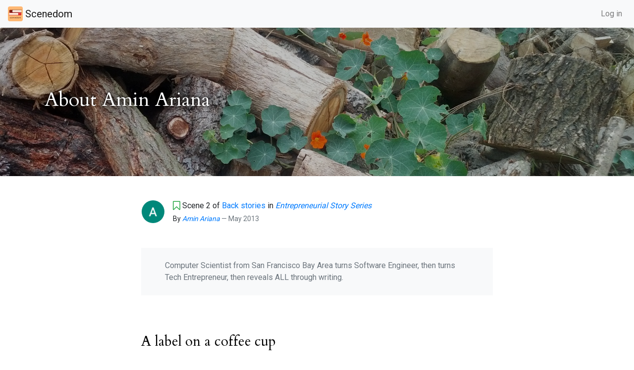

--- FILE ---
content_type: text/html; charset=utf-8
request_url: https://www.scenedom.com/about
body_size: 74049
content:
<!DOCTYPE html>
<html xmlns:fb="http://ogp.me/ns/fb#">
  <head>
        <title>About Amin Ariana - Amin Ariana</title>     <meta property="og:title" content="About Amin Ariana - Amin Ariana">
  <meta property="og:description" content="Computer Scientist from San Francisco Bay Area turns Software Engineer, then turns Tech Entrepreneur, then reveals ALL through writing.">     <meta name="description" content="Computer Scientist from San Francisco Bay Area turns Software Engineer, then turns Tech Entrepreneur, then reveals ALL through writing.">
  <link rel="canonical" href="https://www.scenedom.com/authors/aminariana/books/essays/stories/about" />
  <meta property="og:image" content="https://s3.us-west-2.amazonaws.com/production.scenedom.com/stories/illustrations/28/lg.jpg?X-Amz-Algorithm=AWS4-HMAC-SHA256&amp;X-Amz-Credential=AKIAUKOS2BB7MC7BE7XY%2F20260117%2Fus-west-2%2Fs3%2Faws4_request&amp;X-Amz-Date=20260117T054455Z&amp;X-Amz-Expires=172800&amp;X-Amz-SignedHeaders=host&amp;X-Amz-Signature=b76ea7246b8ff2706abc6b31eb595e6a14a002b4dbc282feccf3211abb9654c2">
  <meta property="og:type" content="article">
  <meta property="article:author" content="Amin Ariana">
  <meta property="article:modified_time" content="2026-01-13 00:14:25 UTC">
  <meta property="article:published_time" content="2013-05-01 00:00:00 UTC">
  <meta property="article:publisher" content="Amin Ariana">
  <!-- <meta property="article:section" content="Entrepreneurship"> -->
  <!-- <meta property="fb:profile_id" content="darxide"> -->
  <meta property="article:tag" content="startups">
  <meta property="article:tag" content="biography">
  <meta name="keywords" content="startups,biography"></meta>

  <!-- End Page Meta -->
<meta http-equiv="X-UA-Compatible" content="chrome=1">
<meta name="author" content="Amin Ariana">
<meta name="agent" content="Mozilla/5.0 (Macintosh; Intel Mac OS X 10_15_7) AppleWebKit/537.36 (KHTML, like Gecko) Chrome/131.0.0.0 Safari/537.36; ClaudeBot/1.0; +claudebot@anthropic.com)">
<meta name="copyright" content="Scenedom, Inc. 2026">
<meta property="og:site_name" content="Scenedom">
<meta name="google-site-verification" content="0omYPa3APMjj0vbJxd_HY_9tRqDyoBhsHqDgG4tqYyg" />
<meta name="google-site-verification" content="73wFkq2OSpsPJ0qhY9Z34_L7qcWxQWutzJsnjE-WKuI" />
<meta property="fb:app_id" content="1446128962274994">
<meta name="viewport" content="width=device-width, initial-scale=1.0">
<link rel="shortcut icon" href="/favicon.ico" type="image/x-icon">
<link rel="icon" href="/favicon.ico" type="image/x-icon">
<!-- End Site Meta -->

    <!--[if lt IE 9]>
      <script src="http://html5shiv.googlecode.com/svn/trunk/html5.js"></script>
    <![endif]-->
    <!-- Fonts -->
    <link href="//fonts.googleapis.com/css?family=Cardo:400" rel="stylesheet" type="text/css">
    <link href="//fonts.googleapis.com/css?family=Roboto:400" rel="stylesheet" type="text/css">
    <link rel="stylesheet" media="all" href="/assets/application-21463a372afdda7fab893da5c37bbaafb0be7caa18bf807b55a431be2ee6b03d.css" />
    <script src="/assets/application-781c31e15fef4d54ff865441ddf544864786f46056cb292273b233fe9e56eff5.js"></script>
    <meta name="csrf-param" content="authenticity_token" />
<meta name="csrf-token" content="cDpFgz98Xk5Z5uOQNtHzBQm5Jpg/Awh6OLjl30yqJsVL1RvFuMOphbe8mG8jupOh9/Z8gKjufkHyeNJMMqbDMA==" />
  </head>
  <body data-controller="stories" data-action="show">
    <div id="fb-root"></div>
<script>
  window.fbAsyncInit = function() {
    FB.init({
      appId      : '1446128962274994',
      status     : true, // check login status
      cookie     : true, // enable cookies to allow the server to access the session
      xfbml      : true  // parse XFBML
    });
  };

  // Load the SDK asynchronously
  (function(d){
   var js, id = 'facebook-jssdk', ref = d.getElementsByTagName('script')[0];
   if (d.getElementById(id)) {return;}
   js = d.createElement('script'); js.id = id; js.async = true;
   js.src = "//connect.facebook.net/en_US/all.js";
   ref.parentNode.insertBefore(js, ref);
  }(document));
</script>

    <nav class="navbar navbar-expand-lg navbar-light bg-light navbar-hidden-print" role="navigation">
  <a class="navbar-brand" href="/">
    <img width="30" height="30" class="d-inline-block align-top rounded" alt="" src="/assets/scenedom/logo-60-eb01b09b31a78a46a0ee043ba2ceb487773e1aae14d95cb428c2a57aae14cdb4.png" />
    Scenedom
</a>  <button
      class="navbar-toggler"
      type="button"
      data-toggle="collapse"
      data-target="#navbarCollapsible"
      aria-controls="navbarCollapsible"
      aria-expanded="false"
      aria-label="Toggle navigation">
    <span class="navbar-toggler-icon"></span>
  </button>

  <!-- Collect the nav links, forms, and other content for toggling -->
  <div class="collapse navbar-collapse" id="navbarCollapsible">
    <ul class="navbar-nav mr-auto">
    </ul>
    <ul class="navbar-nav ml-auto">
        <li class="nav-item"><a class="nav-link" href="/login">Log in</a></li>
    </ul>
  </div>
</nav>

    <main name="content">
      
      
<header class="card border-0">
  <img class="card-img-top bg-dark" style="height: 300px; object-fit: cover; filter: brightness(75%);" src="https://s3.us-west-2.amazonaws.com/production.scenedom.com/stories/illustrations/28/lg.jpg?X-Amz-Algorithm=AWS4-HMAC-SHA256&amp;X-Amz-Credential=AKIAUKOS2BB7MC7BE7XY%2F20260117%2Fus-west-2%2Fs3%2Faws4_request&amp;X-Amz-Date=20260117T054455Z&amp;X-Amz-Expires=172800&amp;X-Amz-SignedHeaders=host&amp;X-Amz-Signature=b76ea7246b8ff2706abc6b31eb595e6a14a002b4dbc282feccf3211abb9654c2" />
  <div class="card-img-overlay container d-flex">
    <h1 class="text-white align-self-center">About Amin Ariana</h1>
  </div>
</header>

<main class="container">
  <section name="content">
    <div class="col-lg-8 mx-auto">
      <header name="credentials">
        <div class="media py-5">
          <span class="mr-3">
            <a href="/authors/aminariana">
              <img class="rounded-circle border border-white d-inline-block align-top" style="height: 3em;" title="Amin A." alt="Amin A." src="https://s3.us-west-2.amazonaws.com/production.scenedom.com/users/avatars/513/thumbnail.jpg?X-Amz-Algorithm=AWS4-HMAC-SHA256&amp;X-Amz-Credential=AKIAUKOS2BB7MC7BE7XY%2F20260117%2Fus-west-2%2Fs3%2Faws4_request&amp;X-Amz-Date=20260117T054455Z&amp;X-Amz-Expires=172800&amp;X-Amz-SignedHeaders=host&amp;X-Amz-Signature=a8efaa4e0c3e29e71b1526bb3f2aac02fc56ceb833de52d5d6219f98bd4aab80" />
</a>          </span>
          <div class="media-body">
            <p class="mb-1">
              <span class="fa fa-bookmark-o fa-lg text-success"></span>
              Scene 2 of
              <a href="/authors/aminariana/books/essays/stories/back-stories">Back stories</a> in 
              <em><a href="/authors/aminariana/books/essays">Entrepreneurial Story Series</a></em>
            </p>
            <p class="small my-0">
              By <em><a href="/authors/aminariana">Amin Ariana</a></em>
              <span class="text-muted">
                &mdash;
                  May 2013
              </span>
            </p>
          </div>
        </div><!-- Media -->
        <div class="bg-light text-muted py-4 px-5">
          Computer Scientist from San Francisco Bay Area turns Software Engineer, then turns Tech Entrepreneur, then reveals ALL through writing.
        </div>
      </header>
      <main>
          <section id="about" class="py-3 aa-readable aa-readable-jumbo">
    <p><h3>
<br /><a name="a-label-on-a-coffee-cup"></a>A label on a coffee cup</h3><p>My name is Amin.</p><p>Let me begin with a customer-focused observation: "Amin" as a string is half of the name "Benjamin". Though if you introduced yourself with the former in Starbucks, you'd always hear back "Ian?" My name doesn't fit the mold, which is fitting if you'll forgive the pun, because neither does the strange course of my life.</p><p>Noticing and taking advantage of such subtle disconnects makes the difference between engineers who "build it right" and entrepreneurs, who "build the right it". Value is not what you offer; it's what others want to receive. If you apply that lesson in overcoming resistance sporadically, you'll win a few times in life. If you're willing to master it through changing your default course, you'll understand wealth as a strategy game.</p><p>What is wealth? It's not money, which is its medium. Wealth is to have the time to write a paragraph introducing yourself to a stranger somewhere in this globe, who may be wondering how this paragraph ends. Wealth is to sit with a cup of coffee; to capture thoughts that might matter to others; to have the freedom from the oppression of the nine to five routine to work on a personal masterpiece that may materially improve someone else's life; and to gaze without focus at happy children outside the window, while you can remember a childhood forgotten without a trace in war and revolution.</p><p>Wealth is to chuckle at the name given to you with care, misspelled on a cup of coffee; invoking the thought that if you of all the forgotten children of the world can afford this precious moment of luxury, perhaps you can spend it such that more children can, next time. Wealth is to survive in the cracks of an intolerant world, without getting hung up on fairness; to come out at the precise moment when the world has lost its purpose; to seed it with exactly the thoughts it condemned to the cracks. To leave wealth behind is to have innovated; to have left the world with more meaning than it had when we entered it, as a participant in a glorious orchestra without a conductor. It's not to sell another cup of coffee, but to get strangers to ask each others' names.</p><p>By the way, what's <em>your</em> <a href="http://www.aminariana.com/contact">name</a>?</p><h3>
<br /><a name="on-a-business-card"></a>On a business card</h3><p>I'm a Computer Scientist turned Software Engineer turned Tech Entrepreneur (my <a href="http://www.aminariana.com/resume">résumé</a>), from San Francisco Bay Area. I have a Masters in Engineering and Innovation Management (M.S.) from CMU and a Honors Bachelors in Computer Science from University of Waterloo (B.C.S.), and I'm an ex-Google and ex-Microsoft engineer. Though in life, I always seek blank canvases, or what I call new "S-curves".</p><p>My areas of focus are Internet- and mobile-based social innovations backed by subscription models or the power of corporate advertising. As a technology leader, I've advised agile engineering teams on startup product strategy, systems and architecture. As a software entrepreneur, I envision, contextually design and technically validate innovative solutions and teams around disruptive new Internet-based consumer-facing markets following Moore's Law.</p><p>Opportunities for new types of experiences have always attracted me, because learning from them helps in creating and propagating meaning into the world. The lessons sometimes shine through in articles I've written. The purpose of my writing is to interpret for others the new experiences they're braving through for the first time. One generation's obscure reader, experimenting in the forgotten cracks, is the next generation's prophetic leader.</p><h3>
<br /><a name="in-my-shoes"></a>In my shoes</h3><p>We founded <a href="http://www.sponsorbrite.com">Sponsorbrite <span class="fa fa-external-link"></span></a>, a San Francisco based fundraising startup, where I am currently the Technical Co-Founder and CTO. Sponsorbrite started with the goal of  making every school in the United States financially self-sustainable after the great recession.</p><p>Our schools, after the U.S. government started slashing education funding, realized that most of their educational and sports programs had to be cut unless the local community helped. So a grassroots industry for school fundraising formed, moving $7B of donations a year from families to school and sports activities. We looked at how low-tech and difficult the operations were within the new industry, and decided to build a technology platform to eliminate waste. The typical fundraiser on our platform reaches more people in the community, keeps them engaged for more years, and costs less and less to run year after year than what every school is used to.</p><p>We've done so well with schools and sports that we're going to expand our services to non-profits ($37B donations) and religious institutions ($52B donations). Not only we figured out how to reduce cost and inefficiencies, we might have discovered the most surprising strategy possible: how to give away fundraisers for free. We'll be the first fundraising business, ever, to give schools 100% of what they raised.</p><p>A general social malaise of this generation is the effect that technology has had on job automation. Many have argued that tech, while increasing the total wealth in the world, concentrates it in the hands of the powerful owners of means of productivity while taking away lower-level jobs from the poor. I'm a techie and I can't change that. But we believe one remedy to the wealth gap is education, a social good that's becoming expensive at a rate four times faster than inflation. To address this from a high level, we believe corporations must fill the gap where governments have failed, and make education more accessible to everyone. The way we'd like to see that happen is by putting the weight of school fundraising costs on the shoulders of corporations.</p><p>The good news is that corporate brands love the idea of being mentioned as a supporter by a child to supportive parents. Not only can they generate goodwill, but also offer discounts aligning with the event's goals. The value is in the lift effect for the fundraiser promoters, and the customer acquisition effect for the brands. Our fundraisers essentially generate conversations and moments of generosity; and the sponsoring corporation is willing to pay the costs of those conversations and even make promotional offers, as long as its name is mentioned. "Johnny's dad supported his school's running team with a donation. Nike would like to match the cost, and offer a discount on shoes." #Win-Win-Win.</p><p>Solving social problems is a little like martial arts: there's a way to arrange the momentum of all the forces such that you can fight without a weapon. And when you spend enough time thinking, you'll find a way for everyone to appreciate the value they get out of it. I expect we'll master the nuances of this game in under 10,000 hours. And I'm all in.</p><p>More importantly, these days, I'm running around looking for others who can help a whole generation. Will you?</p><h3>
<br /><a name="under-the-ol-resume"></a>Under the ol' resume</h3><p>Prior to starting Sponsorbrite in 2012, I was an engineer at Google with the Ads team, working on penetrating SMB markets using lean and innovative technical strategies. Concurrent to full-time work at Google, I completed my masters in Software Engineering and Innovation Management from Carnegie Mellon University Silicon Valley campus in NASA Research Park. We consequently changed our name at CMU to Integrated Innovation Institute. Completing the program prompted me to switch gears and start up on my own.</p><p>Before Google and CMU, I worked at a number of social and advertising early-stage startups, where I gained on the ground-floor experience with how to calibrate a company at different stages, and acquire and maintain product-market fit.</p><p>Previous to my Silicon Valley experience, I worked at a number of Enterprise related companies, leading to an early career start at Microsoft in Redmond, Washington. I transitioned from Enterprise to Consumer products there by working on MSN and consequently XBox. I also fell in love with the West Coast.</p><h3>
<br /><a name="over-a-lifetime"></a>Over a lifetime</h3><p>My career originally began as a Computer Science student in University of Waterloo where I pursued fundamental lessons in Mathematics, Operating Systems, Compilers, Databases and Machine Learning design, formerly known as Artificial Intelligence. In conjunction to engineering, I found an interest in Social Psychology in which I have a minor. The lessons from those electives played a major role in my later decision to tie in engineering and computing to doing a social good and changing the world. My first entrepreneurial project happened during my internship in a hospital IT mini-department as a freshman in the late 90's: I created an Internet hub for doctors to share and collaborate on radiology imaging scans, a very radical idea for the early Internet.</p><p>My relationship with computing and my identity as a tinkerer and disruption seeker began in 1988 with an Atari 2600 that my father insisted on getting me instead of a plastic robot that I wanted, followed by stumbling upon GW-Basic on an 8086 16-bit DOS machine running on a 5.25" inch floppy. It's a funny story now, but when every waking moment of my time started going into programming, my parents and school teachers were dismayed that I had chosen "a toy with no future" over studying for a bright career.</p><p>I have a world view that stems from my life experience as an immigrant. I immigrated as a teenager from Tehran, Iran to Toronto, Canada and later, to Seattle, Washington. I now live where my heart is, in the San Francisco Bay Area, where I find culture, opportunity, tolerance and beauty everywhere.</p><h3>
<br /><a name="once-upon-a-fascination"></a>Once upon a fascination</h3><p>Like many others, I'm fascinated by the idea that life itself is a computer, a Turing Machine: a Y combinator algorithm on a sub-atomic Operating System, where the computing agent is a Quark, the memory is made up of distance, and the only assembly instruction is gravity. This world view has informed my interests in the past, such as genetic algorithms, functional programming, machine singularity following Moore's law, neural-network-based collaborative robotics, nanotechnology, replicators and memes.</p><p>My motivation comes from the observation that unlocking the secrets of nature creates wealth and eliminates the need for hunger, conflict and war, putting us on the path to discover new frontiers for our curiosity. I consider life to be a dream state for the universe, one that may rise and tide universally like waves of the Pacific Ocean. We are part of that metaphysical dream. We are not responsible, but are rather defined by the work of expanding our world beyond the borders of curiosity.</p></p>
</section>

      </main>
      <footer name="signature" class="border-top border-bottom py-4">
        <div class="media">
          <span class="mr-3 my-1"><a href="/authors/aminariana"><img class="rounded-circle border border-white d-inline-block align-top" style="height: 5em;" title="Amin A." alt="Amin A." src="https://s3.us-west-2.amazonaws.com/production.scenedom.com/users/avatars/513/thumbnail.jpg?X-Amz-Algorithm=AWS4-HMAC-SHA256&amp;X-Amz-Credential=AKIAUKOS2BB7MC7BE7XY%2F20260117%2Fus-west-2%2Fs3%2Faws4_request&amp;X-Amz-Date=20260117T054455Z&amp;X-Amz-Expires=172800&amp;X-Amz-SignedHeaders=host&amp;X-Amz-Signature=a8efaa4e0c3e29e71b1526bb3f2aac02fc56ceb833de52d5d6219f98bd4aab80" /></a></span>
          <div class="media-body">
            <p class="mb-1 small text-uppercase text-muted">Written by</p>
            <h3 class="mb-2 text-dark font-weight-bold">
              <a class="text-dark text-decoration-none" href="/authors/aminariana">Amin Ariana</a>
            </h3>
            <p class="my-0 text-muted">A software entrepreneur from San Francisco</p>
            <!-- Editors -->
          </div>
        </div>
        <section name="social-media" class="pt-5">
          <div class="row">
            <div class="col-6">
              <fb:like href="https://www.scenedom.com/authors/aminariana/books/essays/stories/about"
                layout="button_count"
                action="like"
                show_faces="true"
                share="true">
              </fb:like>
            </div>
            <div class="col-6 text-right">
              <a href="https://twitter.com/share" class="twitter-share-button"
                data-count="vertical"
                data-counturl="https://www.scenedom.com/authors/aminariana/books/essays/stories/about"
                data-hashtags="about"
                data-via="aminariana"
                data-text="About Amin Ariana - Surprising reading:"
                data-url="https://www.scenedom.com/authors/aminariana/books/essays/stories/about"
              >Tweet</a>
              <script>!function(d,s,id){var js,fjs=d.getElementsByTagName(s)[0],p=/^http:/.test(d.location)?'http':'https';if(!d.getElementById(id)){js=d.createElement(s);js.id=id;js.src=p+'://platform.twitter.com/widgets.js';fjs.parentNode.insertBefore(js,fjs);}}(document, 'script', 'twitter-wjs');</script>
            </div>
          </div>
        </section>
      </footer>
    </div>
  </section>
</main>
<footer>
  <section name="posts" class="scenedom-bg-writing py-3">
    <div class="container">
      <div class="card">
  <div class="card-body">
    <h3 class="mb-3">Translations and posts</h3>
    <p class="card-text">No translations or posts.</p>
    <a class="card-link" href="/contact">Get posted</a>
  </div>
</div>

    </div>
  </section>
  <section name="posts" class="scenedom-bg-marketing py-3">
    <div class="container">
      <div class="card">
        <div class="card-body">
          <h2>Book</h2>
          <div class="card mb-3">
  <div class="row no-gutters">
    <div class="col-4">
      <a href="/authors/aminariana/books/essays">
        <img class="card-img h-100" alt="..." style="object-fit: cover;" src="https://s3.us-west-2.amazonaws.com/production.scenedom.com/books/covers/5/paperback.jpg?X-Amz-Algorithm=AWS4-HMAC-SHA256&amp;X-Amz-Credential=AKIAUKOS2BB7MC7BE7XY%2F20260117%2Fus-west-2%2Fs3%2Faws4_request&amp;X-Amz-Date=20260117T054455Z&amp;X-Amz-Expires=172800&amp;X-Amz-SignedHeaders=host&amp;X-Amz-Signature=9decaf73e54db121ac0dbd8fb67fd7572e7743dc04883800d8d97f40f1d6f071" />
</a>    </div>
    <div class="col-8 overflow-hidden">
      <div class="card-body">
        <h5 class="card-title">
          <a class="text-dark text-decoration-none stretched-link" href="/authors/aminariana/books/essays">Entrepreneurial Story Series</a>
        </h5>
        <div class="card-text text-muted small mb-3">
          Essays on how to start companies, conquer the indifferent world, and survive the S-curves
        </div>
      </div>
    </div>
  </div>
</div>

        </div>
      </div>
    </div>
  </section>
  <section name="comments" class="scenedom-bg-social py-3">
    <div class="container">
      <div class="card">
  <div class="card-body">
    <div class="row">
      <div class="col-sm-8">
        <h3>
          <a name="comments"></a>
          Comments
        </h3>
          <p class="text-muted my-3">Be the first person to make a comment.</p>

        <a class="btn btn-primary btn-sm" href="/authors/aminariana/books/essays/stories/about/comments/new">Add comment</a>
      </div>
      <div class="col-sm-4">
        <fb:comments href="https://www.scenedom.com/authors/aminariana/books/essays/stories/about"
          colorscheme="light">
        </fb:comments>
      </div>
    </div>
  </div>
</div>

    </div>
  </section>
  <section name="related" class="scenedom-bg-recommendations py-3">
    <div class="container">
      <div class="card">
  <div class="card-body">
    <h3 class="mb-3">Recommended reading</h3>
    <p><a class="badge badge-secondary px-2 mr-2" href="/tags/biography">biography</a><a class="badge badge-secondary px-2 mr-2" href="/tags/startups">startups</a></p>
      <div class="card-columns">
        <div class="card">
    <img alt="Illustration" title="Illustration" class="card-img-top" style="object-fit: cover; height: 150px" src="https://s3.us-west-2.amazonaws.com/production.scenedom.com/stories/illustrations/71/sm.jpg?X-Amz-Algorithm=AWS4-HMAC-SHA256&amp;X-Amz-Credential=AKIAUKOS2BB7MC7BE7XY%2F20260117%2Fus-west-2%2Fs3%2Faws4_request&amp;X-Amz-Date=20260117T054455Z&amp;X-Amz-Expires=172800&amp;X-Amz-SignedHeaders=host&amp;X-Amz-Signature=7019bca2958ed2bdabb745701a7d984333024f200045791767b06eabdc787a4a" />
  <div class="card-body">
    <div class="media">
      <span class="mr-2"><img class="rounded-circle border border-white d-inline-block align-top" style="height: 1.5em;" title="Amin A." alt="Amin A." src="https://s3.us-west-2.amazonaws.com/production.scenedom.com/users/avatars/513/thumbnail.jpg?X-Amz-Algorithm=AWS4-HMAC-SHA256&amp;X-Amz-Credential=AKIAUKOS2BB7MC7BE7XY%2F20260117%2Fus-west-2%2Fs3%2Faws4_request&amp;X-Amz-Date=20260117T054455Z&amp;X-Amz-Expires=172800&amp;X-Amz-SignedHeaders=host&amp;X-Amz-Signature=a8efaa4e0c3e29e71b1526bb3f2aac02fc56ceb833de52d5d6219f98bd4aab80" /></span>
      <div class="media-body">
        <h5><a class="text-dark text-decoration-none stretched-link" href="/authors/aminariana/books/early-stage/stories/founder-depression">First Startup, Second Startup</a>
        </h5>
      </div>
    </div>
    <small name="rating">
        <span class="aa-icon fa fa-star"></span>
        <span class="aa-icon fa fa-star"></span>
        <span class="aa-icon fa fa-star"></span>
    </small>
    <p class="card-text text-muted small">I am trying to push through with my startup. It feels hard. I feel like I have failed and must start over. Am I alone? Is founder depression normal?</p>
    <div name="views" class="small card-text text-info">
      <span class="mr-1">10,598 views</span>
        <span class="mr-n2"><img class="rounded-circle border border-white d-inline-block align-top" style="height: 1.5em;" title="Rudresh P." alt="Rudresh P." src="https://s3.us-west-2.amazonaws.com/production.scenedom.com/users/avatars/528/thumbnail.jpg?X-Amz-Algorithm=AWS4-HMAC-SHA256&amp;X-Amz-Credential=AKIAUKOS2BB7MC7BE7XY%2F20260117%2Fus-west-2%2Fs3%2Faws4_request&amp;X-Amz-Date=20260117T054455Z&amp;X-Amz-Expires=172800&amp;X-Amz-SignedHeaders=host&amp;X-Amz-Signature=da226e733fd0ffdc03988e42263db8f3a60c2d37ec55d0694b034978d8269267" /></span>
        <span class="mr-n2"><img class="rounded-circle border border-white d-inline-block align-top" style="height: 1.5em;" title="S. D." alt="S. D." src="https://s3.us-west-2.amazonaws.com/production.scenedom.com/users/avatars/529/thumbnail.jpg?X-Amz-Algorithm=AWS4-HMAC-SHA256&amp;X-Amz-Credential=AKIAUKOS2BB7MC7BE7XY%2F20260117%2Fus-west-2%2Fs3%2Faws4_request&amp;X-Amz-Date=20260117T054455Z&amp;X-Amz-Expires=172800&amp;X-Amz-SignedHeaders=host&amp;X-Amz-Signature=1a192ba0b65db5fd8fdbe663f389259428a59c9ce5edb7bce916569d55c4b78f" /></span>
        <span class="mr-n2"><img class="rounded-circle border border-white d-inline-block align-top" style="height: 1.5em;" title="Kamkara V." alt="Kamkara V." src="https://s3.us-west-2.amazonaws.com/production.scenedom.com/users/avatars/530/thumbnail.jpg?X-Amz-Algorithm=AWS4-HMAC-SHA256&amp;X-Amz-Credential=AKIAUKOS2BB7MC7BE7XY%2F20260117%2Fus-west-2%2Fs3%2Faws4_request&amp;X-Amz-Date=20260117T054455Z&amp;X-Amz-Expires=172800&amp;X-Amz-SignedHeaders=host&amp;X-Amz-Signature=a287308fbd31a3de83a6a504ed41dddf83174185cd758b4a7a076db175fef7db" /></span>
        <span class="mr-n2"><img class="rounded-circle border border-white d-inline-block align-top" style="height: 1.5em;" title="VAKARAMOKO K." alt="VAKARAMOKO K." src="https://s3.us-west-2.amazonaws.com/production.scenedom.com/users/avatars/531/thumbnail.jpg?X-Amz-Algorithm=AWS4-HMAC-SHA256&amp;X-Amz-Credential=AKIAUKOS2BB7MC7BE7XY%2F20260117%2Fus-west-2%2Fs3%2Faws4_request&amp;X-Amz-Date=20260117T054455Z&amp;X-Amz-Expires=172800&amp;X-Amz-SignedHeaders=host&amp;X-Amz-Signature=c51c8b07ab8efa4d4cb13feedab3763c482115a9cae4e6f4dafe144dcf24ab89" /></span>
        <span class="mr-n2"><img class="rounded-circle border border-white d-inline-block align-top" style="height: 1.5em;" title="L D." alt="L D." src="https://s3.us-west-2.amazonaws.com/production.scenedom.com/users/avatars/532/thumbnail.jpg?X-Amz-Algorithm=AWS4-HMAC-SHA256&amp;X-Amz-Credential=AKIAUKOS2BB7MC7BE7XY%2F20260117%2Fus-west-2%2Fs3%2Faws4_request&amp;X-Amz-Date=20260117T054455Z&amp;X-Amz-Expires=172800&amp;X-Amz-SignedHeaders=host&amp;X-Amz-Signature=4efcc9a9637fc4ae1b2c8e9fd0c85473ed47c92470357be6358b8045666e7695" /></span>
    </div>
  </div>
</div><div class="card">
    <img alt="Illustration" title="Illustration" class="card-img-top" style="object-fit: cover; height: 150px" src="https://s3.us-west-2.amazonaws.com/production.scenedom.com/stories/illustrations/74/sm.jpg?X-Amz-Algorithm=AWS4-HMAC-SHA256&amp;X-Amz-Credential=AKIAUKOS2BB7MC7BE7XY%2F20260117%2Fus-west-2%2Fs3%2Faws4_request&amp;X-Amz-Date=20260117T054455Z&amp;X-Amz-Expires=172800&amp;X-Amz-SignedHeaders=host&amp;X-Amz-Signature=ca5c52500ff34a6515e8ffc50b9ecf8f58d98b597d70ee4b43b919076dd84759" />
  <div class="card-body">
    <div class="media">
      <span class="mr-2"><img class="rounded-circle border border-white d-inline-block align-top" style="height: 1.5em;" title="Amin A." alt="Amin A." src="https://s3.us-west-2.amazonaws.com/production.scenedom.com/users/avatars/513/thumbnail.jpg?X-Amz-Algorithm=AWS4-HMAC-SHA256&amp;X-Amz-Credential=AKIAUKOS2BB7MC7BE7XY%2F20260117%2Fus-west-2%2Fs3%2Faws4_request&amp;X-Amz-Date=20260117T054455Z&amp;X-Amz-Expires=172800&amp;X-Amz-SignedHeaders=host&amp;X-Amz-Signature=a8efaa4e0c3e29e71b1526bb3f2aac02fc56ceb833de52d5d6219f98bd4aab80" /></span>
      <div class="media-body">
        <h5><a class="text-dark text-decoration-none stretched-link" href="/authors/aminariana/books/engineer/stories/first-job-ever">First Job Ever</a>
        </h5>
      </div>
    </div>
    <small name="rating">
        <span class="aa-icon fa fa-star"></span>
        <span class="aa-icon fa fa-star"></span>
        <span class="aa-icon fa fa-star"></span>
    </small>
    <p class="card-text text-muted small">The first job is a chicken and egg problem. How can I get the first job that gives me experience, when the first job itself needs experience?</p>
    <div name="views" class="small card-text text-info">
      <span class="mr-1">12,225 views</span>
        <span class="mr-n2"><img class="rounded-circle border border-white d-inline-block align-top" style="height: 1.5em;" title="Rudresh P." alt="Rudresh P." src="https://s3.us-west-2.amazonaws.com/production.scenedom.com/users/avatars/528/thumbnail.jpg?X-Amz-Algorithm=AWS4-HMAC-SHA256&amp;X-Amz-Credential=AKIAUKOS2BB7MC7BE7XY%2F20260117%2Fus-west-2%2Fs3%2Faws4_request&amp;X-Amz-Date=20260117T054455Z&amp;X-Amz-Expires=172800&amp;X-Amz-SignedHeaders=host&amp;X-Amz-Signature=da226e733fd0ffdc03988e42263db8f3a60c2d37ec55d0694b034978d8269267" /></span>
        <span class="mr-n2"><img class="rounded-circle border border-white d-inline-block align-top" style="height: 1.5em;" title="S. D." alt="S. D." src="https://s3.us-west-2.amazonaws.com/production.scenedom.com/users/avatars/529/thumbnail.jpg?X-Amz-Algorithm=AWS4-HMAC-SHA256&amp;X-Amz-Credential=AKIAUKOS2BB7MC7BE7XY%2F20260117%2Fus-west-2%2Fs3%2Faws4_request&amp;X-Amz-Date=20260117T054455Z&amp;X-Amz-Expires=172800&amp;X-Amz-SignedHeaders=host&amp;X-Amz-Signature=1a192ba0b65db5fd8fdbe663f389259428a59c9ce5edb7bce916569d55c4b78f" /></span>
        <span class="mr-n2"><img class="rounded-circle border border-white d-inline-block align-top" style="height: 1.5em;" title="Kamkara V." alt="Kamkara V." src="https://s3.us-west-2.amazonaws.com/production.scenedom.com/users/avatars/530/thumbnail.jpg?X-Amz-Algorithm=AWS4-HMAC-SHA256&amp;X-Amz-Credential=AKIAUKOS2BB7MC7BE7XY%2F20260117%2Fus-west-2%2Fs3%2Faws4_request&amp;X-Amz-Date=20260117T054455Z&amp;X-Amz-Expires=172800&amp;X-Amz-SignedHeaders=host&amp;X-Amz-Signature=a287308fbd31a3de83a6a504ed41dddf83174185cd758b4a7a076db175fef7db" /></span>
        <span class="mr-n2"><img class="rounded-circle border border-white d-inline-block align-top" style="height: 1.5em;" title="VAKARAMOKO K." alt="VAKARAMOKO K." src="https://s3.us-west-2.amazonaws.com/production.scenedom.com/users/avatars/531/thumbnail.jpg?X-Amz-Algorithm=AWS4-HMAC-SHA256&amp;X-Amz-Credential=AKIAUKOS2BB7MC7BE7XY%2F20260117%2Fus-west-2%2Fs3%2Faws4_request&amp;X-Amz-Date=20260117T054455Z&amp;X-Amz-Expires=172800&amp;X-Amz-SignedHeaders=host&amp;X-Amz-Signature=c51c8b07ab8efa4d4cb13feedab3763c482115a9cae4e6f4dafe144dcf24ab89" /></span>
        <span class="mr-n2"><img class="rounded-circle border border-white d-inline-block align-top" style="height: 1.5em;" title="L D." alt="L D." src="https://s3.us-west-2.amazonaws.com/production.scenedom.com/users/avatars/532/thumbnail.jpg?X-Amz-Algorithm=AWS4-HMAC-SHA256&amp;X-Amz-Credential=AKIAUKOS2BB7MC7BE7XY%2F20260117%2Fus-west-2%2Fs3%2Faws4_request&amp;X-Amz-Date=20260117T054455Z&amp;X-Amz-Expires=172800&amp;X-Amz-SignedHeaders=host&amp;X-Amz-Signature=4efcc9a9637fc4ae1b2c8e9fd0c85473ed47c92470357be6358b8045666e7695" /></span>
    </div>
  </div>
</div><div class="card">
    <img alt="Illustration" title="Illustration" class="card-img-top" style="object-fit: cover; height: 150px" src="https://s3.us-west-2.amazonaws.com/production.scenedom.com/stories/illustrations/69/sm.jpg?X-Amz-Algorithm=AWS4-HMAC-SHA256&amp;X-Amz-Credential=AKIAUKOS2BB7MC7BE7XY%2F20260117%2Fus-west-2%2Fs3%2Faws4_request&amp;X-Amz-Date=20260117T054455Z&amp;X-Amz-Expires=172800&amp;X-Amz-SignedHeaders=host&amp;X-Amz-Signature=cb423b2b1765e595828cb8437a0ee0c1645814bded35b338e22fbe1843d2a64a" />
  <div class="card-body">
    <div class="media">
      <span class="mr-2"><img class="rounded-circle border border-white d-inline-block align-top" style="height: 1.5em;" title="Amin A." alt="Amin A." src="https://s3.us-west-2.amazonaws.com/production.scenedom.com/users/avatars/513/thumbnail.jpg?X-Amz-Algorithm=AWS4-HMAC-SHA256&amp;X-Amz-Credential=AKIAUKOS2BB7MC7BE7XY%2F20260117%2Fus-west-2%2Fs3%2Faws4_request&amp;X-Amz-Date=20260117T054455Z&amp;X-Amz-Expires=172800&amp;X-Amz-SignedHeaders=host&amp;X-Amz-Signature=a8efaa4e0c3e29e71b1526bb3f2aac02fc56ceb833de52d5d6219f98bd4aab80" /></span>
      <div class="media-body">
        <h5><a class="text-dark text-decoration-none stretched-link" href="/authors/aminariana/books/essays/stories/tulip">The Sleeping Tulip</a>
        </h5>
      </div>
    </div>
    <small name="rating">
        <span class="aa-icon fa fa-star"></span>
        <span class="aa-icon fa fa-star"></span>
        <span class="aa-icon fa fa-star"></span>
    </small>
    <p class="card-text text-muted small">The day God created a problem larger than himself</p>
    <div name="views" class="small card-text text-info">
      <span class="mr-1">7,731 views</span>
        <span class="mr-n2"><img class="rounded-circle border border-white d-inline-block align-top" style="height: 1.5em;" title="Plamen H." alt="Plamen H." src="https://s3.us-west-2.amazonaws.com/production.scenedom.com/users/avatars/54/thumbnail.jpg?X-Amz-Algorithm=AWS4-HMAC-SHA256&amp;X-Amz-Credential=AKIAUKOS2BB7MC7BE7XY%2F20260117%2Fus-west-2%2Fs3%2Faws4_request&amp;X-Amz-Date=20260117T054455Z&amp;X-Amz-Expires=172800&amp;X-Amz-SignedHeaders=host&amp;X-Amz-Signature=2c2ed9ac23206052437091536cbf2d93f13dfb0c7c21e9b2111d8a1dc653ed99" /></span>
        <span class="mr-n2"><img class="rounded-circle border border-white d-inline-block align-top" style="height: 1.5em;" title="Alex Y." alt="Alex Y." src="https://s3.us-west-2.amazonaws.com/production.scenedom.com/users/avatars/250/thumbnail.jpg?X-Amz-Algorithm=AWS4-HMAC-SHA256&amp;X-Amz-Credential=AKIAUKOS2BB7MC7BE7XY%2F20260117%2Fus-west-2%2Fs3%2Faws4_request&amp;X-Amz-Date=20260117T054455Z&amp;X-Amz-Expires=172800&amp;X-Amz-SignedHeaders=host&amp;X-Amz-Signature=7064c787a376f5c77ac519fe17cb70a83f7402f18512f7e80c239312a9383ecd" /></span>
        <span class="mr-n2"><img class="rounded-circle border border-white d-inline-block align-top" style="height: 1.5em;" title="Sangeeta A." alt="Sangeeta A." src="https://s3.us-west-2.amazonaws.com/production.scenedom.com/users/avatars/363/thumbnail.jpg?X-Amz-Algorithm=AWS4-HMAC-SHA256&amp;X-Amz-Credential=AKIAUKOS2BB7MC7BE7XY%2F20260117%2Fus-west-2%2Fs3%2Faws4_request&amp;X-Amz-Date=20260117T054455Z&amp;X-Amz-Expires=172800&amp;X-Amz-SignedHeaders=host&amp;X-Amz-Signature=8bbd1a7021632fbea0fa24d332619556916c3c9e9bd55d8336d513a76b5e7d56" /></span>
        <span class="mr-n2"><img class="rounded-circle border border-white d-inline-block align-top" style="height: 1.5em;" title="Chris L." alt="Chris L." src="https://s3.us-west-2.amazonaws.com/production.scenedom.com/users/avatars/369/thumbnail.jpg?X-Amz-Algorithm=AWS4-HMAC-SHA256&amp;X-Amz-Credential=AKIAUKOS2BB7MC7BE7XY%2F20260117%2Fus-west-2%2Fs3%2Faws4_request&amp;X-Amz-Date=20260117T054455Z&amp;X-Amz-Expires=172800&amp;X-Amz-SignedHeaders=host&amp;X-Amz-Signature=bdde755e340ed42b9e7ef61a3954144b4f7a16daf3ab9008dc3cb415ccf4f52d" /></span>
        <span class="mr-n2"><img class="rounded-circle border border-white d-inline-block align-top" style="height: 1.5em;" title="Amin A." alt="Amin A." src="https://s3.us-west-2.amazonaws.com/production.scenedom.com/users/avatars/513/thumbnail.jpg?X-Amz-Algorithm=AWS4-HMAC-SHA256&amp;X-Amz-Credential=AKIAUKOS2BB7MC7BE7XY%2F20260117%2Fus-west-2%2Fs3%2Faws4_request&amp;X-Amz-Date=20260117T054455Z&amp;X-Amz-Expires=172800&amp;X-Amz-SignedHeaders=host&amp;X-Amz-Signature=a8efaa4e0c3e29e71b1526bb3f2aac02fc56ceb833de52d5d6219f98bd4aab80" /></span>
    </div>
  </div>
</div><div class="card">
    <img alt="Illustration" title="Illustration" class="card-img-top" style="object-fit: cover; height: 150px" src="https://s3.us-west-2.amazonaws.com/production.scenedom.com/stories/illustrations/64/sm.jpg?X-Amz-Algorithm=AWS4-HMAC-SHA256&amp;X-Amz-Credential=AKIAUKOS2BB7MC7BE7XY%2F20260117%2Fus-west-2%2Fs3%2Faws4_request&amp;X-Amz-Date=20260117T054455Z&amp;X-Amz-Expires=172800&amp;X-Amz-SignedHeaders=host&amp;X-Amz-Signature=9a0f84419367fb567ba335069ac879a1b3142c1e7630d9a9ac2f1a5e7f81d812" />
  <div class="card-body">
    <div class="media">
      <span class="mr-2"><img class="rounded-circle border border-white d-inline-block align-top" style="height: 1.5em;" title="Amin A." alt="Amin A." src="https://s3.us-west-2.amazonaws.com/production.scenedom.com/users/avatars/513/thumbnail.jpg?X-Amz-Algorithm=AWS4-HMAC-SHA256&amp;X-Amz-Credential=AKIAUKOS2BB7MC7BE7XY%2F20260117%2Fus-west-2%2Fs3%2Faws4_request&amp;X-Amz-Date=20260117T054455Z&amp;X-Amz-Expires=172800&amp;X-Amz-SignedHeaders=host&amp;X-Amz-Signature=a8efaa4e0c3e29e71b1526bb3f2aac02fc56ceb833de52d5d6219f98bd4aab80" /></span>
      <div class="media-body">
        <h5><a class="text-dark text-decoration-none stretched-link" href="/authors/aminariana/books/silicon-valley/stories/catastrophization">The Worst That Can Happen</a>
        </h5>
      </div>
    </div>
    <small name="rating">
        <span class="aa-icon fa fa-star"></span>
        <span class="aa-icon fa fa-star"></span>
        <span class="aa-icon fa fa-star"></span>
        <span class="aa-icon fa fa-star"></span>
    </small>
    <p class="card-text text-muted small">Facing the worst possible scenario and getting over its anxiety</p>
    <div name="views" class="small card-text text-info">
      <span class="mr-1">11,106 views</span>
        <span class="mr-n2"><img class="rounded-circle border border-white d-inline-block align-top" style="height: 1.5em;" title="Srikkanth K." alt="Srikkanth K." src="https://s3.us-west-2.amazonaws.com/production.scenedom.com/users/avatars/527/thumbnail.jpg?X-Amz-Algorithm=AWS4-HMAC-SHA256&amp;X-Amz-Credential=AKIAUKOS2BB7MC7BE7XY%2F20260117%2Fus-west-2%2Fs3%2Faws4_request&amp;X-Amz-Date=20260117T054455Z&amp;X-Amz-Expires=172800&amp;X-Amz-SignedHeaders=host&amp;X-Amz-Signature=2ae4a776c27862b6ff53427734cbb3145de3d78f2f3f8377a23e28ab47f48d07" /></span>
        <span class="mr-n2"><img class="rounded-circle border border-white d-inline-block align-top" style="height: 1.5em;" title="Rudresh P." alt="Rudresh P." src="https://s3.us-west-2.amazonaws.com/production.scenedom.com/users/avatars/528/thumbnail.jpg?X-Amz-Algorithm=AWS4-HMAC-SHA256&amp;X-Amz-Credential=AKIAUKOS2BB7MC7BE7XY%2F20260117%2Fus-west-2%2Fs3%2Faws4_request&amp;X-Amz-Date=20260117T054455Z&amp;X-Amz-Expires=172800&amp;X-Amz-SignedHeaders=host&amp;X-Amz-Signature=da226e733fd0ffdc03988e42263db8f3a60c2d37ec55d0694b034978d8269267" /></span>
        <span class="mr-n2"><img class="rounded-circle border border-white d-inline-block align-top" style="height: 1.5em;" title="Kamkara V." alt="Kamkara V." src="https://s3.us-west-2.amazonaws.com/production.scenedom.com/users/avatars/530/thumbnail.jpg?X-Amz-Algorithm=AWS4-HMAC-SHA256&amp;X-Amz-Credential=AKIAUKOS2BB7MC7BE7XY%2F20260117%2Fus-west-2%2Fs3%2Faws4_request&amp;X-Amz-Date=20260117T054455Z&amp;X-Amz-Expires=172800&amp;X-Amz-SignedHeaders=host&amp;X-Amz-Signature=a287308fbd31a3de83a6a504ed41dddf83174185cd758b4a7a076db175fef7db" /></span>
        <span class="mr-n2"><img class="rounded-circle border border-white d-inline-block align-top" style="height: 1.5em;" title="VAKARAMOKO K." alt="VAKARAMOKO K." src="https://s3.us-west-2.amazonaws.com/production.scenedom.com/users/avatars/531/thumbnail.jpg?X-Amz-Algorithm=AWS4-HMAC-SHA256&amp;X-Amz-Credential=AKIAUKOS2BB7MC7BE7XY%2F20260117%2Fus-west-2%2Fs3%2Faws4_request&amp;X-Amz-Date=20260117T054455Z&amp;X-Amz-Expires=172800&amp;X-Amz-SignedHeaders=host&amp;X-Amz-Signature=c51c8b07ab8efa4d4cb13feedab3763c482115a9cae4e6f4dafe144dcf24ab89" /></span>
        <span class="mr-n2"><img class="rounded-circle border border-white d-inline-block align-top" style="height: 1.5em;" title="L D." alt="L D." src="https://s3.us-west-2.amazonaws.com/production.scenedom.com/users/avatars/532/thumbnail.jpg?X-Amz-Algorithm=AWS4-HMAC-SHA256&amp;X-Amz-Credential=AKIAUKOS2BB7MC7BE7XY%2F20260117%2Fus-west-2%2Fs3%2Faws4_request&amp;X-Amz-Date=20260117T054455Z&amp;X-Amz-Expires=172800&amp;X-Amz-SignedHeaders=host&amp;X-Amz-Signature=4efcc9a9637fc4ae1b2c8e9fd0c85473ed47c92470357be6358b8045666e7695" /></span>
    </div>
  </div>
</div><div class="card">
    <img alt="Illustration" title="Illustration" class="card-img-top" style="object-fit: cover; height: 150px" src="https://s3.us-west-2.amazonaws.com/production.scenedom.com/stories/illustrations/36/sm.jpg?X-Amz-Algorithm=AWS4-HMAC-SHA256&amp;X-Amz-Credential=AKIAUKOS2BB7MC7BE7XY%2F20260117%2Fus-west-2%2Fs3%2Faws4_request&amp;X-Amz-Date=20260117T054455Z&amp;X-Amz-Expires=172800&amp;X-Amz-SignedHeaders=host&amp;X-Amz-Signature=0d027843738ad11984aa4ce4de0105fda29c9b0c176094f44b78db41b517fe8d" />
  <div class="card-body">
    <div class="media">
      <span class="mr-2"><img class="rounded-circle border border-white d-inline-block align-top" style="height: 1.5em;" title="Amin A." alt="Amin A." src="https://s3.us-west-2.amazonaws.com/production.scenedom.com/users/avatars/513/thumbnail.jpg?X-Amz-Algorithm=AWS4-HMAC-SHA256&amp;X-Amz-Credential=AKIAUKOS2BB7MC7BE7XY%2F20260117%2Fus-west-2%2Fs3%2Faws4_request&amp;X-Amz-Date=20260117T054455Z&amp;X-Amz-Expires=172800&amp;X-Amz-SignedHeaders=host&amp;X-Amz-Signature=a8efaa4e0c3e29e71b1526bb3f2aac02fc56ceb833de52d5d6219f98bd4aab80" /></span>
      <div class="media-body">
        <h5><a class="text-dark text-decoration-none stretched-link" href="/authors/aminariana/books/essays/stories/false-dilemmas">The Father of a Revolution</a>
        </h5>
      </div>
    </div>
    <small name="rating">
        <span class="aa-icon fa fa-star"></span>
        <span class="aa-icon fa fa-star"></span>
        <span class="aa-icon fa fa-star"></span>
    </small>
    <p class="card-text text-muted small">A short story about how to measure yourself.</p>
    <div name="views" class="small card-text text-info">
      <span class="mr-1">12,204 views</span>
        <span class="mr-n2"><img class="rounded-circle border border-white d-inline-block align-top" style="height: 1.5em;" title="Rudresh P." alt="Rudresh P." src="https://s3.us-west-2.amazonaws.com/production.scenedom.com/users/avatars/528/thumbnail.jpg?X-Amz-Algorithm=AWS4-HMAC-SHA256&amp;X-Amz-Credential=AKIAUKOS2BB7MC7BE7XY%2F20260117%2Fus-west-2%2Fs3%2Faws4_request&amp;X-Amz-Date=20260117T054455Z&amp;X-Amz-Expires=172800&amp;X-Amz-SignedHeaders=host&amp;X-Amz-Signature=da226e733fd0ffdc03988e42263db8f3a60c2d37ec55d0694b034978d8269267" /></span>
        <span class="mr-n2"><img class="rounded-circle border border-white d-inline-block align-top" style="height: 1.5em;" title="S. D." alt="S. D." src="https://s3.us-west-2.amazonaws.com/production.scenedom.com/users/avatars/529/thumbnail.jpg?X-Amz-Algorithm=AWS4-HMAC-SHA256&amp;X-Amz-Credential=AKIAUKOS2BB7MC7BE7XY%2F20260117%2Fus-west-2%2Fs3%2Faws4_request&amp;X-Amz-Date=20260117T054455Z&amp;X-Amz-Expires=172800&amp;X-Amz-SignedHeaders=host&amp;X-Amz-Signature=1a192ba0b65db5fd8fdbe663f389259428a59c9ce5edb7bce916569d55c4b78f" /></span>
        <span class="mr-n2"><img class="rounded-circle border border-white d-inline-block align-top" style="height: 1.5em;" title="Kamkara V." alt="Kamkara V." src="https://s3.us-west-2.amazonaws.com/production.scenedom.com/users/avatars/530/thumbnail.jpg?X-Amz-Algorithm=AWS4-HMAC-SHA256&amp;X-Amz-Credential=AKIAUKOS2BB7MC7BE7XY%2F20260117%2Fus-west-2%2Fs3%2Faws4_request&amp;X-Amz-Date=20260117T054455Z&amp;X-Amz-Expires=172800&amp;X-Amz-SignedHeaders=host&amp;X-Amz-Signature=a287308fbd31a3de83a6a504ed41dddf83174185cd758b4a7a076db175fef7db" /></span>
        <span class="mr-n2"><img class="rounded-circle border border-white d-inline-block align-top" style="height: 1.5em;" title="VAKARAMOKO K." alt="VAKARAMOKO K." src="https://s3.us-west-2.amazonaws.com/production.scenedom.com/users/avatars/531/thumbnail.jpg?X-Amz-Algorithm=AWS4-HMAC-SHA256&amp;X-Amz-Credential=AKIAUKOS2BB7MC7BE7XY%2F20260117%2Fus-west-2%2Fs3%2Faws4_request&amp;X-Amz-Date=20260117T054455Z&amp;X-Amz-Expires=172800&amp;X-Amz-SignedHeaders=host&amp;X-Amz-Signature=c51c8b07ab8efa4d4cb13feedab3763c482115a9cae4e6f4dafe144dcf24ab89" /></span>
        <span class="mr-n2"><img class="rounded-circle border border-white d-inline-block align-top" style="height: 1.5em;" title="L D." alt="L D." src="https://s3.us-west-2.amazonaws.com/production.scenedom.com/users/avatars/532/thumbnail.jpg?X-Amz-Algorithm=AWS4-HMAC-SHA256&amp;X-Amz-Credential=AKIAUKOS2BB7MC7BE7XY%2F20260117%2Fus-west-2%2Fs3%2Faws4_request&amp;X-Amz-Date=20260117T054455Z&amp;X-Amz-Expires=172800&amp;X-Amz-SignedHeaders=host&amp;X-Amz-Signature=4efcc9a9637fc4ae1b2c8e9fd0c85473ed47c92470357be6358b8045666e7695" /></span>
    </div>
  </div>
</div><div class="card">
    <img alt="Illustration" title="Illustration" class="card-img-top" style="object-fit: cover; height: 150px" src="https://s3.us-west-2.amazonaws.com/production.scenedom.com/stories/illustrations/23/sm.jpg?X-Amz-Algorithm=AWS4-HMAC-SHA256&amp;X-Amz-Credential=AKIAUKOS2BB7MC7BE7XY%2F20260117%2Fus-west-2%2Fs3%2Faws4_request&amp;X-Amz-Date=20260117T054455Z&amp;X-Amz-Expires=172800&amp;X-Amz-SignedHeaders=host&amp;X-Amz-Signature=edc736df8f6095918915c2322332661dc7130c256aebb1fd6c5286b14aced9c1" />
  <div class="card-body">
    <div class="media">
      <span class="mr-2"><img class="rounded-circle border border-white d-inline-block align-top" style="height: 1.5em;" title="Amin A." alt="Amin A." src="https://s3.us-west-2.amazonaws.com/production.scenedom.com/users/avatars/513/thumbnail.jpg?X-Amz-Algorithm=AWS4-HMAC-SHA256&amp;X-Amz-Credential=AKIAUKOS2BB7MC7BE7XY%2F20260117%2Fus-west-2%2Fs3%2Faws4_request&amp;X-Amz-Date=20260117T054455Z&amp;X-Amz-Expires=172800&amp;X-Amz-SignedHeaders=host&amp;X-Amz-Signature=a8efaa4e0c3e29e71b1526bb3f2aac02fc56ceb833de52d5d6219f98bd4aab80" /></span>
      <div class="media-body">
        <h5><a class="text-dark text-decoration-none stretched-link" href="/authors/aminariana/books/essays/stories/journey-day-one-desire-and-blind-faith">Pirate Captain&#39;s log, day one: desire and blind faith</a>
        </h5>
      </div>
    </div>
    <small name="rating">
        <span class="aa-icon fa fa-star"></span>
        <span class="aa-icon fa fa-star"></span>
        <span class="aa-icon fa fa-star"></span>
        <span class="aa-icon fa fa-star"></span>
        <span class="aa-icon fa fa-star"></span>
    </small>
    <p class="card-text text-muted small">I&#39;m a pirate that despises the navy and yet wants to be the navy. I need a boat. This captain&#39;s log is on how to build the proverbial pirate boat.</p>
    <div name="views" class="small card-text text-info">
      <span class="mr-1">6,324 views</span>
        <span class="mr-n2"><img class="rounded-circle border border-white d-inline-block align-top" style="height: 1.5em;" title="Amin A." alt="Amin A." src="https://s3.us-west-2.amazonaws.com/production.scenedom.com/users/avatars/1/thumbnail.jpg?X-Amz-Algorithm=AWS4-HMAC-SHA256&amp;X-Amz-Credential=AKIAUKOS2BB7MC7BE7XY%2F20260117%2Fus-west-2%2Fs3%2Faws4_request&amp;X-Amz-Date=20260117T054455Z&amp;X-Amz-Expires=172800&amp;X-Amz-SignedHeaders=host&amp;X-Amz-Signature=f2069e5e2ea758ed5f3dd49ad01ab4352aa72dcc657a6b925e1ef4e4c238f0ee" /></span>
        <span class="mr-n2"><img class="rounded-circle border border-white d-inline-block align-top" style="height: 1.5em;" title="Sunita P." alt="Sunita P." src="https://s3.us-west-2.amazonaws.com/production.scenedom.com/users/avatars/373/thumbnail.jpg?X-Amz-Algorithm=AWS4-HMAC-SHA256&amp;X-Amz-Credential=AKIAUKOS2BB7MC7BE7XY%2F20260117%2Fus-west-2%2Fs3%2Faws4_request&amp;X-Amz-Date=20260117T054455Z&amp;X-Amz-Expires=172800&amp;X-Amz-SignedHeaders=host&amp;X-Amz-Signature=f510631320cf653fbcf9aa287f2542077727499fb91156dbc711781ba64d1c85" /></span>
        <span class="mr-n2"><img class="rounded-circle border border-white d-inline-block align-top" style="height: 1.5em;" title="Jose Carlos M." alt="Jose Carlos M." src="https://s3.us-west-2.amazonaws.com/production.scenedom.com/users/avatars/374/thumbnail.jpg?X-Amz-Algorithm=AWS4-HMAC-SHA256&amp;X-Amz-Credential=AKIAUKOS2BB7MC7BE7XY%2F20260117%2Fus-west-2%2Fs3%2Faws4_request&amp;X-Amz-Date=20260117T054455Z&amp;X-Amz-Expires=172800&amp;X-Amz-SignedHeaders=host&amp;X-Amz-Signature=7c6b669a451f5515d913fc73018f494246ac105f9a940de29656d9d3b647b7f8" /></span>
        <span class="mr-n2"><img class="rounded-circle border border-white d-inline-block align-top" style="height: 1.5em;" title="Vibin B." alt="Vibin B." src="https://s3.us-west-2.amazonaws.com/production.scenedom.com/users/avatars/498/thumbnail.jpg?X-Amz-Algorithm=AWS4-HMAC-SHA256&amp;X-Amz-Credential=AKIAUKOS2BB7MC7BE7XY%2F20260117%2Fus-west-2%2Fs3%2Faws4_request&amp;X-Amz-Date=20260117T054455Z&amp;X-Amz-Expires=172800&amp;X-Amz-SignedHeaders=host&amp;X-Amz-Signature=feb785ad3177b724cd586ff44d1d8d3d44e324a5902f60d8b6ccd3954d701655" /></span>
        <span class="mr-n2"><img class="rounded-circle border border-white d-inline-block align-top" style="height: 1.5em;" title="Amin A." alt="Amin A." src="https://s3.us-west-2.amazonaws.com/production.scenedom.com/users/avatars/513/thumbnail.jpg?X-Amz-Algorithm=AWS4-HMAC-SHA256&amp;X-Amz-Credential=AKIAUKOS2BB7MC7BE7XY%2F20260117%2Fus-west-2%2Fs3%2Faws4_request&amp;X-Amz-Date=20260117T054455Z&amp;X-Amz-Expires=172800&amp;X-Amz-SignedHeaders=host&amp;X-Amz-Signature=a8efaa4e0c3e29e71b1526bb3f2aac02fc56ceb833de52d5d6219f98bd4aab80" /></span>
    </div>
  </div>
</div><div class="card">
    <img alt="Illustration" title="Illustration" class="card-img-top" style="object-fit: cover; height: 150px" src="https://s3.us-west-2.amazonaws.com/production.scenedom.com/stories/illustrations/72/sm.jpg?X-Amz-Algorithm=AWS4-HMAC-SHA256&amp;X-Amz-Credential=AKIAUKOS2BB7MC7BE7XY%2F20260117%2Fus-west-2%2Fs3%2Faws4_request&amp;X-Amz-Date=20260117T054456Z&amp;X-Amz-Expires=172800&amp;X-Amz-SignedHeaders=host&amp;X-Amz-Signature=55097e624e2fc6bb3c4009f026b8c0a2285f0fa0d7445c272b8716a223d1953b" />
  <div class="card-body">
    <div class="media">
      <span class="mr-2"><img class="rounded-circle border border-white d-inline-block align-top" style="height: 1.5em;" title="Amin A." alt="Amin A." src="https://s3.us-west-2.amazonaws.com/production.scenedom.com/users/avatars/513/thumbnail.jpg?X-Amz-Algorithm=AWS4-HMAC-SHA256&amp;X-Amz-Credential=AKIAUKOS2BB7MC7BE7XY%2F20260117%2Fus-west-2%2Fs3%2Faws4_request&amp;X-Amz-Date=20260117T054456Z&amp;X-Amz-Expires=172800&amp;X-Amz-SignedHeaders=host&amp;X-Amz-Signature=dffe6afca86c7268af04ccb234b9ea48c353fb6fb080089aa1bf85defaf5c679" /></span>
      <div class="media-body">
        <h5><a class="text-dark text-decoration-none stretched-link" href="/authors/aminariana/books/early-stage/stories/burnout">Good Burnout</a>
        </h5>
      </div>
    </div>
    <small name="rating">
        <span class="aa-icon fa fa-star"></span>
        <span class="aa-icon fa fa-star"></span>
    </small>
    <p class="card-text text-muted small">As an employer, how do I deal with employee burnout?</p>
    <div name="views" class="small card-text text-info">
      <span class="mr-1">10,849 views</span>
        <span class="mr-n2"><img class="rounded-circle border border-white d-inline-block align-top" style="height: 1.5em;" title="Rudresh P." alt="Rudresh P." src="https://s3.us-west-2.amazonaws.com/production.scenedom.com/users/avatars/528/thumbnail.jpg?X-Amz-Algorithm=AWS4-HMAC-SHA256&amp;X-Amz-Credential=AKIAUKOS2BB7MC7BE7XY%2F20260117%2Fus-west-2%2Fs3%2Faws4_request&amp;X-Amz-Date=20260117T054456Z&amp;X-Amz-Expires=172800&amp;X-Amz-SignedHeaders=host&amp;X-Amz-Signature=6e81ab5e7049ff62a51bd7d839b00a5ad1df8cf7045143e459ab8175ae6607c3" /></span>
        <span class="mr-n2"><img class="rounded-circle border border-white d-inline-block align-top" style="height: 1.5em;" title="S. D." alt="S. D." src="https://s3.us-west-2.amazonaws.com/production.scenedom.com/users/avatars/529/thumbnail.jpg?X-Amz-Algorithm=AWS4-HMAC-SHA256&amp;X-Amz-Credential=AKIAUKOS2BB7MC7BE7XY%2F20260117%2Fus-west-2%2Fs3%2Faws4_request&amp;X-Amz-Date=20260117T054456Z&amp;X-Amz-Expires=172800&amp;X-Amz-SignedHeaders=host&amp;X-Amz-Signature=ff464a8f544be9c1ff8477a5238f477eb923715b91c7f920f43fd25459f84893" /></span>
        <span class="mr-n2"><img class="rounded-circle border border-white d-inline-block align-top" style="height: 1.5em;" title="Kamkara V." alt="Kamkara V." src="https://s3.us-west-2.amazonaws.com/production.scenedom.com/users/avatars/530/thumbnail.jpg?X-Amz-Algorithm=AWS4-HMAC-SHA256&amp;X-Amz-Credential=AKIAUKOS2BB7MC7BE7XY%2F20260117%2Fus-west-2%2Fs3%2Faws4_request&amp;X-Amz-Date=20260117T054456Z&amp;X-Amz-Expires=172800&amp;X-Amz-SignedHeaders=host&amp;X-Amz-Signature=22c7f85d9ce5901e90a124760ac84fee0a3b7364d398332c849d52d154cc2d86" /></span>
        <span class="mr-n2"><img class="rounded-circle border border-white d-inline-block align-top" style="height: 1.5em;" title="VAKARAMOKO K." alt="VAKARAMOKO K." src="https://s3.us-west-2.amazonaws.com/production.scenedom.com/users/avatars/531/thumbnail.jpg?X-Amz-Algorithm=AWS4-HMAC-SHA256&amp;X-Amz-Credential=AKIAUKOS2BB7MC7BE7XY%2F20260117%2Fus-west-2%2Fs3%2Faws4_request&amp;X-Amz-Date=20260117T054456Z&amp;X-Amz-Expires=172800&amp;X-Amz-SignedHeaders=host&amp;X-Amz-Signature=e7cc417ae6f6e02fd59864ebb40010bd7a552d561d39688614f91664f68c5060" /></span>
        <span class="mr-n2"><img class="rounded-circle border border-white d-inline-block align-top" style="height: 1.5em;" title="L D." alt="L D." src="https://s3.us-west-2.amazonaws.com/production.scenedom.com/users/avatars/532/thumbnail.jpg?X-Amz-Algorithm=AWS4-HMAC-SHA256&amp;X-Amz-Credential=AKIAUKOS2BB7MC7BE7XY%2F20260117%2Fus-west-2%2Fs3%2Faws4_request&amp;X-Amz-Date=20260117T054456Z&amp;X-Amz-Expires=172800&amp;X-Amz-SignedHeaders=host&amp;X-Amz-Signature=48c9fe344b30d6de8e5f59ceaa0e5b89ebc1a3d915e103b0b35c90bb87e8274a" /></span>
    </div>
  </div>
</div><div class="card">
    <img alt="Illustration" title="Illustration" class="card-img-top" style="object-fit: cover; height: 150px" src="https://s3.us-west-2.amazonaws.com/production.scenedom.com/stories/illustrations/76/sm.jpg?X-Amz-Algorithm=AWS4-HMAC-SHA256&amp;X-Amz-Credential=AKIAUKOS2BB7MC7BE7XY%2F20260117%2Fus-west-2%2Fs3%2Faws4_request&amp;X-Amz-Date=20260117T054456Z&amp;X-Amz-Expires=172800&amp;X-Amz-SignedHeaders=host&amp;X-Amz-Signature=b8b1890694329b59b373841aa3aa1e05ca6625816e80ebd3e8bf715c4b786a8c" />
  <div class="card-body">
    <div class="media">
      <span class="mr-2"><img class="rounded-circle border border-white d-inline-block align-top" style="height: 1.5em;" title="Amin A." alt="Amin A." src="https://s3.us-west-2.amazonaws.com/production.scenedom.com/users/avatars/513/thumbnail.jpg?X-Amz-Algorithm=AWS4-HMAC-SHA256&amp;X-Amz-Credential=AKIAUKOS2BB7MC7BE7XY%2F20260117%2Fus-west-2%2Fs3%2Faws4_request&amp;X-Amz-Date=20260117T054456Z&amp;X-Amz-Expires=172800&amp;X-Amz-SignedHeaders=host&amp;X-Amz-Signature=dffe6afca86c7268af04ccb234b9ea48c353fb6fb080089aa1bf85defaf5c679" /></span>
      <div class="media-body">
        <h5><a class="text-dark text-decoration-none stretched-link" href="/authors/aminariana/books/essays/stories/career-climax">Knowing You&#39;ve Arrived</a>
        </h5>
      </div>
    </div>
    <small name="rating">
        <span class="aa-icon fa fa-star"></span>
        <span class="aa-icon fa fa-star"></span>
        <span class="aa-icon fa fa-star"></span>
    </small>
    <p class="card-text text-muted small">How to you know when you&#39;ve come far enough to reach the climax of your destiny</p>
    <div name="views" class="small card-text text-info">
      <span class="mr-1">8,872 views</span>
        <span class="mr-n2"><img class="rounded-circle border border-white d-inline-block align-top" style="height: 1.5em;" title="Fouad F." alt="Fouad F." src="https://s3.us-west-2.amazonaws.com/production.scenedom.com/users/avatars/489/thumbnail.jpg?X-Amz-Algorithm=AWS4-HMAC-SHA256&amp;X-Amz-Credential=AKIAUKOS2BB7MC7BE7XY%2F20260117%2Fus-west-2%2Fs3%2Faws4_request&amp;X-Amz-Date=20260117T054456Z&amp;X-Amz-Expires=172800&amp;X-Amz-SignedHeaders=host&amp;X-Amz-Signature=11505f23c671d9f6f444736014ff3a0851246f815d273c0e9613ecef4c90065a" /></span>
        <span class="mr-n2"><img class="rounded-circle border border-white d-inline-block align-top" style="height: 1.5em;" title="Hung L." alt="Hung L." src="https://s3.us-west-2.amazonaws.com/production.scenedom.com/users/avatars/490/thumbnail.jpg?X-Amz-Algorithm=AWS4-HMAC-SHA256&amp;X-Amz-Credential=AKIAUKOS2BB7MC7BE7XY%2F20260117%2Fus-west-2%2Fs3%2Faws4_request&amp;X-Amz-Date=20260117T054456Z&amp;X-Amz-Expires=172800&amp;X-Amz-SignedHeaders=host&amp;X-Amz-Signature=324d11b5f56bd81d16e3299b0e842f9b34c07b753aa714311ec200221c808c8a" /></span>
        <span class="mr-n2"><img class="rounded-circle border border-white d-inline-block align-top" style="height: 1.5em;" title="Pınar K." alt="Pınar K." src="https://s3.us-west-2.amazonaws.com/production.scenedom.com/users/avatars/510/thumbnail.jpg?X-Amz-Algorithm=AWS4-HMAC-SHA256&amp;X-Amz-Credential=AKIAUKOS2BB7MC7BE7XY%2F20260117%2Fus-west-2%2Fs3%2Faws4_request&amp;X-Amz-Date=20260117T054456Z&amp;X-Amz-Expires=172800&amp;X-Amz-SignedHeaders=host&amp;X-Amz-Signature=8666da0c9b79fb01b1a317c87f5420e91a21e378a67f02a373f21a247a13fc5a" /></span>
        <span class="mr-n2"><img class="rounded-circle border border-white d-inline-block align-top" style="height: 1.5em;" title="峰 刘." alt="峰 刘." src="https://s3.us-west-2.amazonaws.com/production.scenedom.com/users/avatars/519/thumbnail.jpg?X-Amz-Algorithm=AWS4-HMAC-SHA256&amp;X-Amz-Credential=AKIAUKOS2BB7MC7BE7XY%2F20260117%2Fus-west-2%2Fs3%2Faws4_request&amp;X-Amz-Date=20260117T054456Z&amp;X-Amz-Expires=172800&amp;X-Amz-SignedHeaders=host&amp;X-Amz-Signature=86016457f7aee9533d4badc25d7f0aee273ce9c578ba9de8618ee592c0d13912" /></span>
        <span class="mr-n2"><img class="rounded-circle border border-white d-inline-block align-top" style="height: 1.5em;" title="Prem S." alt="Prem S." src="https://s3.us-west-2.amazonaws.com/production.scenedom.com/users/avatars/522/thumbnail.jpg?X-Amz-Algorithm=AWS4-HMAC-SHA256&amp;X-Amz-Credential=AKIAUKOS2BB7MC7BE7XY%2F20260117%2Fus-west-2%2Fs3%2Faws4_request&amp;X-Amz-Date=20260117T054456Z&amp;X-Amz-Expires=172800&amp;X-Amz-SignedHeaders=host&amp;X-Amz-Signature=05c030dfd6ed1f38b48617da9466c407ff21625154900f6555a45d118bd199e9" /></span>
    </div>
  </div>
</div><div class="card">
    <img alt="Illustration" title="Illustration" class="card-img-top" style="object-fit: cover; height: 150px" src="https://s3.us-west-2.amazonaws.com/production.scenedom.com/stories/illustrations/75/sm.jpg?X-Amz-Algorithm=AWS4-HMAC-SHA256&amp;X-Amz-Credential=AKIAUKOS2BB7MC7BE7XY%2F20260117%2Fus-west-2%2Fs3%2Faws4_request&amp;X-Amz-Date=20260117T054456Z&amp;X-Amz-Expires=172800&amp;X-Amz-SignedHeaders=host&amp;X-Amz-Signature=7d5f2414fd2b68550d1fe620486b58b146e838f07fc5c33e71a937700a565bdf" />
  <div class="card-body">
    <div class="media">
      <span class="mr-2"><img class="rounded-circle border border-white d-inline-block align-top" style="height: 1.5em;" title="Amin A." alt="Amin A." src="https://s3.us-west-2.amazonaws.com/production.scenedom.com/users/avatars/513/thumbnail.jpg?X-Amz-Algorithm=AWS4-HMAC-SHA256&amp;X-Amz-Credential=AKIAUKOS2BB7MC7BE7XY%2F20260117%2Fus-west-2%2Fs3%2Faws4_request&amp;X-Amz-Date=20260117T054456Z&amp;X-Amz-Expires=172800&amp;X-Amz-SignedHeaders=host&amp;X-Amz-Signature=dffe6afca86c7268af04ccb234b9ea48c353fb6fb080089aa1bf85defaf5c679" /></span>
      <div class="media-body">
        <h5><a class="text-dark text-decoration-none stretched-link" href="/authors/aminariana/books/early-stage/stories/stuck-startup">Fishing in the Desert</a>
        </h5>
      </div>
    </div>
    <small name="rating">
        <span class="aa-icon fa fa-star"></span>
        <span class="aa-icon fa fa-star"></span>
        <span class="aa-icon fa fa-star"></span>
    </small>
    <p class="card-text text-muted small">I have built my startup product, but customers are not in a hurry to buy and investors say we&#39;re too early for them. What&#39;s my next move?</p>
    <div name="views" class="small card-text text-info">
      <span class="mr-1">11,020 views</span>
        <span class="mr-n2"><img class="rounded-circle border border-white d-inline-block align-top" style="height: 1.5em;" title="Rudresh P." alt="Rudresh P." src="https://s3.us-west-2.amazonaws.com/production.scenedom.com/users/avatars/528/thumbnail.jpg?X-Amz-Algorithm=AWS4-HMAC-SHA256&amp;X-Amz-Credential=AKIAUKOS2BB7MC7BE7XY%2F20260117%2Fus-west-2%2Fs3%2Faws4_request&amp;X-Amz-Date=20260117T054456Z&amp;X-Amz-Expires=172800&amp;X-Amz-SignedHeaders=host&amp;X-Amz-Signature=6e81ab5e7049ff62a51bd7d839b00a5ad1df8cf7045143e459ab8175ae6607c3" /></span>
        <span class="mr-n2"><img class="rounded-circle border border-white d-inline-block align-top" style="height: 1.5em;" title="S. D." alt="S. D." src="https://s3.us-west-2.amazonaws.com/production.scenedom.com/users/avatars/529/thumbnail.jpg?X-Amz-Algorithm=AWS4-HMAC-SHA256&amp;X-Amz-Credential=AKIAUKOS2BB7MC7BE7XY%2F20260117%2Fus-west-2%2Fs3%2Faws4_request&amp;X-Amz-Date=20260117T054456Z&amp;X-Amz-Expires=172800&amp;X-Amz-SignedHeaders=host&amp;X-Amz-Signature=ff464a8f544be9c1ff8477a5238f477eb923715b91c7f920f43fd25459f84893" /></span>
        <span class="mr-n2"><img class="rounded-circle border border-white d-inline-block align-top" style="height: 1.5em;" title="Kamkara V." alt="Kamkara V." src="https://s3.us-west-2.amazonaws.com/production.scenedom.com/users/avatars/530/thumbnail.jpg?X-Amz-Algorithm=AWS4-HMAC-SHA256&amp;X-Amz-Credential=AKIAUKOS2BB7MC7BE7XY%2F20260117%2Fus-west-2%2Fs3%2Faws4_request&amp;X-Amz-Date=20260117T054456Z&amp;X-Amz-Expires=172800&amp;X-Amz-SignedHeaders=host&amp;X-Amz-Signature=22c7f85d9ce5901e90a124760ac84fee0a3b7364d398332c849d52d154cc2d86" /></span>
        <span class="mr-n2"><img class="rounded-circle border border-white d-inline-block align-top" style="height: 1.5em;" title="VAKARAMOKO K." alt="VAKARAMOKO K." src="https://s3.us-west-2.amazonaws.com/production.scenedom.com/users/avatars/531/thumbnail.jpg?X-Amz-Algorithm=AWS4-HMAC-SHA256&amp;X-Amz-Credential=AKIAUKOS2BB7MC7BE7XY%2F20260117%2Fus-west-2%2Fs3%2Faws4_request&amp;X-Amz-Date=20260117T054456Z&amp;X-Amz-Expires=172800&amp;X-Amz-SignedHeaders=host&amp;X-Amz-Signature=e7cc417ae6f6e02fd59864ebb40010bd7a552d561d39688614f91664f68c5060" /></span>
        <span class="mr-n2"><img class="rounded-circle border border-white d-inline-block align-top" style="height: 1.5em;" title="L D." alt="L D." src="https://s3.us-west-2.amazonaws.com/production.scenedom.com/users/avatars/532/thumbnail.jpg?X-Amz-Algorithm=AWS4-HMAC-SHA256&amp;X-Amz-Credential=AKIAUKOS2BB7MC7BE7XY%2F20260117%2Fus-west-2%2Fs3%2Faws4_request&amp;X-Amz-Date=20260117T054456Z&amp;X-Amz-Expires=172800&amp;X-Amz-SignedHeaders=host&amp;X-Amz-Signature=48c9fe344b30d6de8e5f59ceaa0e5b89ebc1a3d915e103b0b35c90bb87e8274a" /></span>
    </div>
  </div>
</div><div class="card">
    <img alt="Illustration" title="Illustration" class="card-img-top" style="object-fit: cover; height: 150px" src="https://s3.us-west-2.amazonaws.com/production.scenedom.com/stories/illustrations/70/sm.jpg?X-Amz-Algorithm=AWS4-HMAC-SHA256&amp;X-Amz-Credential=AKIAUKOS2BB7MC7BE7XY%2F20260117%2Fus-west-2%2Fs3%2Faws4_request&amp;X-Amz-Date=20260117T054456Z&amp;X-Amz-Expires=172800&amp;X-Amz-SignedHeaders=host&amp;X-Amz-Signature=d5abbd6b26ac3c80102e84eeff93cb4792a30462c1df35e75ea7f7c55f7daa3f" />
  <div class="card-body">
    <div class="media">
      <span class="mr-2"><img class="rounded-circle border border-white d-inline-block align-top" style="height: 1.5em;" title="Amin A." alt="Amin A." src="https://s3.us-west-2.amazonaws.com/production.scenedom.com/users/avatars/513/thumbnail.jpg?X-Amz-Algorithm=AWS4-HMAC-SHA256&amp;X-Amz-Credential=AKIAUKOS2BB7MC7BE7XY%2F20260117%2Fus-west-2%2Fs3%2Faws4_request&amp;X-Amz-Date=20260117T054456Z&amp;X-Amz-Expires=172800&amp;X-Amz-SignedHeaders=host&amp;X-Amz-Signature=dffe6afca86c7268af04ccb234b9ea48c353fb6fb080089aa1bf85defaf5c679" /></span>
      <div class="media-body">
        <h5><a class="text-dark text-decoration-none stretched-link" href="/authors/aminariana/books/silicon-valley/stories/social-myth">The Social Myth</a>
        </h5>
      </div>
    </div>
    <small name="rating">
        <span class="aa-icon fa fa-star"></span>
        <span class="aa-icon fa fa-star"></span>
        <span class="aa-icon fa fa-star"></span>
    </small>
    <p class="card-text text-muted small">Given the world dominance of Facebook, is creating a social network now worthless?</p>
    <div name="views" class="small card-text text-info">
      <span class="mr-1">16,259 views</span>
        <span class="mr-n2"><img class="rounded-circle border border-white d-inline-block align-top" style="height: 1.5em;" title="Rudresh P." alt="Rudresh P." src="https://s3.us-west-2.amazonaws.com/production.scenedom.com/users/avatars/528/thumbnail.jpg?X-Amz-Algorithm=AWS4-HMAC-SHA256&amp;X-Amz-Credential=AKIAUKOS2BB7MC7BE7XY%2F20260117%2Fus-west-2%2Fs3%2Faws4_request&amp;X-Amz-Date=20260117T054456Z&amp;X-Amz-Expires=172800&amp;X-Amz-SignedHeaders=host&amp;X-Amz-Signature=6e81ab5e7049ff62a51bd7d839b00a5ad1df8cf7045143e459ab8175ae6607c3" /></span>
        <span class="mr-n2"><img class="rounded-circle border border-white d-inline-block align-top" style="height: 1.5em;" title="S. D." alt="S. D." src="https://s3.us-west-2.amazonaws.com/production.scenedom.com/users/avatars/529/thumbnail.jpg?X-Amz-Algorithm=AWS4-HMAC-SHA256&amp;X-Amz-Credential=AKIAUKOS2BB7MC7BE7XY%2F20260117%2Fus-west-2%2Fs3%2Faws4_request&amp;X-Amz-Date=20260117T054456Z&amp;X-Amz-Expires=172800&amp;X-Amz-SignedHeaders=host&amp;X-Amz-Signature=ff464a8f544be9c1ff8477a5238f477eb923715b91c7f920f43fd25459f84893" /></span>
        <span class="mr-n2"><img class="rounded-circle border border-white d-inline-block align-top" style="height: 1.5em;" title="Kamkara V." alt="Kamkara V." src="https://s3.us-west-2.amazonaws.com/production.scenedom.com/users/avatars/530/thumbnail.jpg?X-Amz-Algorithm=AWS4-HMAC-SHA256&amp;X-Amz-Credential=AKIAUKOS2BB7MC7BE7XY%2F20260117%2Fus-west-2%2Fs3%2Faws4_request&amp;X-Amz-Date=20260117T054456Z&amp;X-Amz-Expires=172800&amp;X-Amz-SignedHeaders=host&amp;X-Amz-Signature=22c7f85d9ce5901e90a124760ac84fee0a3b7364d398332c849d52d154cc2d86" /></span>
        <span class="mr-n2"><img class="rounded-circle border border-white d-inline-block align-top" style="height: 1.5em;" title="VAKARAMOKO K." alt="VAKARAMOKO K." src="https://s3.us-west-2.amazonaws.com/production.scenedom.com/users/avatars/531/thumbnail.jpg?X-Amz-Algorithm=AWS4-HMAC-SHA256&amp;X-Amz-Credential=AKIAUKOS2BB7MC7BE7XY%2F20260117%2Fus-west-2%2Fs3%2Faws4_request&amp;X-Amz-Date=20260117T054456Z&amp;X-Amz-Expires=172800&amp;X-Amz-SignedHeaders=host&amp;X-Amz-Signature=e7cc417ae6f6e02fd59864ebb40010bd7a552d561d39688614f91664f68c5060" /></span>
        <span class="mr-n2"><img class="rounded-circle border border-white d-inline-block align-top" style="height: 1.5em;" title="L D." alt="L D." src="https://s3.us-west-2.amazonaws.com/production.scenedom.com/users/avatars/532/thumbnail.jpg?X-Amz-Algorithm=AWS4-HMAC-SHA256&amp;X-Amz-Credential=AKIAUKOS2BB7MC7BE7XY%2F20260117%2Fus-west-2%2Fs3%2Faws4_request&amp;X-Amz-Date=20260117T054456Z&amp;X-Amz-Expires=172800&amp;X-Amz-SignedHeaders=host&amp;X-Amz-Signature=48c9fe344b30d6de8e5f59ceaa0e5b89ebc1a3d915e103b0b35c90bb87e8274a" /></span>
    </div>
  </div>
</div>
      </div>
  </div>
</div>

    </div>
  </section>
</footer>

    </main>
    <footer class="scenedom-bg-publishing text-white">
  <div class="container py-4">
    <div class="row">
      <div name="logo" class="col-sm-3 my-4 d-flex justify-content-center align-items-center">
        <a href="/">
          <img class="w-100" src="/assets/scenedom/cover-7811aac71f6641b747ee9c1d79e1b2cec992327e624f09092e2d717cfa9ee6d8.png" />
</a>      </div>
      <div name="social-media" class="col-sm-6 my-4 text-center">
        <p>Inspire and the world will conspire with you.</p>
        <ul class="list-inline my-0">
          <li class="list-inline-item">
            <a target="_blank" href="http://linkedin.com/in/aminariana">
              
    <span class='fa-stack text-secondary'>
      <i class='fa fa-circle fa-stack-2x'></i>
      <i class='fa fa-fw fa-linkedin fa-stack-1x fa-inverse'></i>
    </span>
    
</a>          </li>
          <li class="list-inline-item">
            <a target="_blank" href="https://www.facebook.com/darxide">
              
    <span class='fa-stack text-secondary'>
      <i class='fa fa-circle fa-stack-2x'></i>
      <i class='fa fa-fw fa-facebook fa-stack-1x fa-inverse'></i>
    </span>
    
</a>          </li>
          <li class="list-inline-item">
            <a target="_blank" href="https://twitter.com/aminariana">
              
    <span class='fa-stack text-secondary'>
      <i class='fa fa-circle fa-stack-2x'></i>
      <i class='fa fa-fw fa-twitter fa-stack-1x fa-inverse'></i>
    </span>
    
</a>          </li>
          <li class="list-inline-item">
            <a target="_blank" href="https://plus.google.com/+AminAriana">
              
    <span class='fa-stack text-secondary'>
      <i class='fa fa-circle fa-stack-2x'></i>
      <i class='fa fa-fw fa-google-plus fa-stack-1x fa-inverse'></i>
    </span>
    
</a>          </li>
          <li class="list-inline-item">
            <a target="_blank" href="mailto: amin@aminariana.com">
              
    <span class='fa-stack text-secondary'>
      <i class='fa fa-circle fa-stack-2x'></i>
      <i class='fa fa-fw fa-envelope fa-stack-1x fa-inverse'></i>
    </span>
    
</a>          </li>
          <li class="list-inline-item">
            <a target="_blank" href="https://github.com/aminariana">
              
    <span class='fa-stack text-secondary'>
      <i class='fa fa-circle fa-stack-2x'></i>
      <i class='fa fa-fw fa-github-alt fa-stack-1x fa-inverse'></i>
    </span>
    
</a>          </li>
          <li class="list-inline-item">
            <a target="_blank" href="https://bitbucket.org/aminariana">
              
    <span class='fa-stack text-secondary'>
      <i class='fa fa-circle fa-stack-2x'></i>
      <i class='fa fa-fw fa-bitbucket fa-stack-1x fa-inverse'></i>
    </span>
    
</a>          </li>
          <li class="list-inline-item">
            <a target="_blank" href="http://stackoverflow.com/users/279707/amin-ariana">
              
    <span class='fa-stack text-secondary'>
      <i class='fa fa-circle fa-stack-2x'></i>
      <i class='fa fa-fw fa-stack-overflow fa-stack-1x fa-inverse'></i>
    </span>
    
</a>          </li>
        </ul>
        <a target="_blank" class="btn btn-link" href="http://www.crunchbase.com/person/amin-ariana">
          <img alt="Crunchbase Profile" style="max-height: 1em;" src="/assets/crunchbase-2317ab5aa561ffbf4099ce693ae62ad2fc4c714af1bba267dda99a09db558927.png" />
</a>        <br/>
        <br/>
        <br/>
        <a class="btn btn-primary" href="/contact">Give Feedback</a>
      </div>
      <div name="links" class="col-sm-3 my-4">
        <ul class="list-unstyled">
          <li><a class="text-light" href="/about">About Us</a></li>
          <li><a class="text-light" href="/privacy">Privacy</a></li>
          <li><a class="text-light" href="/tos">Terms of Service</a></li>
          <li><a class="text-light" href="/contact">Contact Us</a></li>
        </ul>
      </div>
    </div>
  </div>
  <p class="text-center small bg-dark text-light py-3 my-0">
    Copyright © 2026 Scenedom, Inc. All Rights Reserved.
  </p>
</footer>

    <script type="text/javascript">

  var _gaq = _gaq || [];
  _gaq.push(['_setAccount', 'UA-2885574-1']);
  _gaq.push(['_setDomainName', 'aminariana.com']);
  _gaq.push(['_trackPageview']);

  (function() {
    var ga = document.createElement('script'); ga.type = 'text/javascript'; ga.async = true;
    ga.src = ('https:' == document.location.protocol ? 'https://' : 'http://') + 'stats.g.doubleclick.net/dc.js';
    var s = document.getElementsByTagName('script')[0]; s.parentNode.insertBefore(ga, s);
  })();

</script>
  </body>
</html>


--- FILE ---
content_type: application/javascript
request_url: https://www.scenedom.com/assets/application-781c31e15fef4d54ff865441ddf544864786f46056cb292273b233fe9e56eff5.js
body_size: 128132
content:
/*!
 * Vue.js v2.5.13
 * (c) 2014-2017 Evan You
 * Released under the MIT License.
 */
!function(e,t){"object"==typeof exports&&"undefined"!=typeof module?module.exports=t():"function"==typeof define&&define.amd?define(t):e.Vue=t()}(this,function(){"use strict";function e(e){return null==e}function t(e){return null!=e}function n(e){return!0===e}function r(e){return"string"==typeof e||"number"==typeof e||"symbol"==typeof e||"boolean"==typeof e}function i(e){return null!==e&&"object"==typeof e}function a(e){return"[object Object]"===Nn.call(e)}function o(e){var t=parseFloat(String(e));return t>=0&&Math.floor(t)===t&&isFinite(e)}function s(e){return null==e?"":"object"==typeof e?JSON.stringify(e,null,2):String(e)}function u(e){var t=parseFloat(e);return isNaN(t)?e:t}function l(e,t){for(var n=Object.create(null),r=e.split(","),i=0;i<r.length;i++)n[r[i]]=!0;return t?function(e){return n[e.toLowerCase()]}:function(e){return n[e]}}function c(e,t){if(e.length){var n=e.indexOf(t);if(n>-1)return e.splice(n,1)}}function f(e,t){return Pn.call(e,t)}function d(e){var t=Object.create(null);return function(n){return t[n]||(t[n]=e(n))}}function h(e,t){function n(n){var r=arguments.length;return r?r>1?e.apply(t,arguments):e.call(t,n):e.call(t)}return n._length=e.length,n}function p(e,t){t=t||0;for(var n=e.length-t,r=new Array(n);n--;)r[n]=e[n+t];return r}function m(e,t){for(var n in t)e[n]=t[n];return e}function g(e){for(var t={},n=0;n<e.length;n++)e[n]&&m(t,e[n]);return t}function v(){}function y(e,t){if(e===t)return!0;var n=i(e),r=i(t);if(!n||!r)return!n&&!r&&String(e)===String(t);try{var a=Array.isArray(e),o=Array.isArray(t);if(a&&o)return e.length===t.length&&e.every(function(e,n){return y(e,t[n])});if(a||o)return!1;var s=Object.keys(e),u=Object.keys(t);return s.length===u.length&&s.every(function(n){return y(e[n],t[n])})}catch(e){return!1}}function _(e,t){for(var n=0;n<e.length;n++)if(y(e[n],t))return n;return-1}function b(e){var t=!1;return function(){t||(t=!0,e.apply(this,arguments))}}function w(e){var t=(e+"").charCodeAt(0);return 36===t||95===t}function k(e,t,n,r){Object.defineProperty(e,t,{value:n,enumerable:!!r,writable:!0,configurable:!0})}function x(e){return"function"==typeof e&&/native code/.test(e.toString())}function C(e){return new gr(void 0,void 0,void 0,String(e))}function T(e,t){var n=e.componentOptions,r=new gr(e.tag,e.data,e.children,e.text,e.elm,e.context,n,e.asyncFactory);return r.ns=e.ns,r.isStatic=e.isStatic,r.key=e.key,r.isComment=e.isComment,r.fnContext=e.fnContext,r.fnOptions=e.fnOptions,r.fnScopeId=e.fnScopeId,r.isCloned=!0,t&&(e.children&&(r.children=D(e.children,!0)),n&&n.children&&(n.children=D(n.children,!0))),r}function D(e,t){for(var n=e.length,r=new Array(n),i=0;i<n;i++)r[i]=T(e[i],t);return r}function S(e,t){e.__proto__=t}function E(e,t,n){for(var r=0,i=n.length;r<i;r++){var a=n[r];k(e,a,t[a])}}function O(e,t){var n;if(i(e)&&!(e instanceof gr))return f(e,"__ob__")&&e.__ob__ instanceof xr?n=e.__ob__:kr.shouldConvert&&!lr()&&(Array.isArray(e)||a(e))&&Object.isExtensible(e)&&!e._isVue&&(n=new xr(e)),t&&n&&n.vmCount++,n}function M(e,t,n,r,i){var a=new pr,o=Object.getOwnPropertyDescriptor(e,t);if(!o||!1!==o.configurable){var s=o&&o.get,u=o&&o.set,l=!i&&O(n);Object.defineProperty(e,t,{enumerable:!0,configurable:!0,get:function(){var t=s?s.call(e):n;return pr.target&&(a.depend(),l&&(l.dep.depend(),Array.isArray(t)&&A(t))),t},set:function(t){var r=s?s.call(e):n;t===r||t!=t&&r!=r||(u?u.call(e,t):n=t,l=!i&&O(t),a.notify())}})}}function j(e,t,n){if(Array.isArray(e)&&o(t))return e.length=Math.max(e.length,t),e.splice(t,1,n),n;if(t in e&&!(t in Object.prototype))return e[t]=n,n;var r=e.__ob__;return e._isVue||r&&r.vmCount?n:r?(M(r.value,t,n),r.dep.notify(),n):(e[t]=n,n)}function N(e,t){if(Array.isArray(e)&&o(t))e.splice(t,1);else{var n=e.__ob__;e._isVue||n&&n.vmCount||f(e,t)&&(delete e[t],n&&n.dep.notify())}}function A(e){for(var t=void 0,n=0,r=e.length;n<r;n++)(t=e[n])&&t.__ob__&&t.__ob__.dep.depend(),Array.isArray(t)&&A(t)}function I(e,t){if(!t)return e;for(var n,r,i,o=Object.keys(t),s=0;s<o.length;s++)r=e[n=o[s]],i=t[n],f(e,n)?a(r)&&a(i)&&I(r,i):j(e,n,i);return e}function P(e,t,n){return n?function(){var r="function"==typeof t?t.call(n,n):t,i="function"==typeof e?e.call(n,n):e;return r?I(r,i):i}:t?e?function(){return I("function"==typeof t?t.call(this,this):t,"function"==typeof e?e.call(this,this):e)}:t:e}function $(e,t){return t?e?e.concat(t):Array.isArray(t)?t:[t]:e}function L(e,t){var n=Object.create(e||null);return t?m(n,t):n}function R(e,t,n){function r(r){var i=Cr[r]||Sr;l[r]=i(e[r],t[r],n,r)}"function"==typeof t&&(t=t.options),function(e){var t=e.props;if(t){var n,r,i={};if(Array.isArray(t))for(n=t.length;n--;)"string"==typeof(r=t[n])&&(i[Ln(r)]={type:null});else if(a(t))for(var o in t)r=t[o],i[Ln(o)]=a(r)?r:{type:r};e.props=i}}(t),function(e){var t=e.inject;if(t){var n=e.inject={};if(Array.isArray(t))for(var r=0;r<t.length;r++)n[t[r]]={from:t[r]};else if(a(t))for(var i in t){var o=t[i];n[i]=a(o)?m({from:i},o):{from:o}}}}(t),function(e){var t=e.directives;if(t)for(var n in t){var r=t[n];"function"==typeof r&&(t[n]={bind:r,update:r})}}(t);var i=t["extends"];if(i&&(e=R(e,i,n)),t.mixins)for(var o=0,s=t.mixins.length;o<s;o++)e=R(e,t.mixins[o],n);var u,l={};for(u in e)r(u);for(u in t)f(e,u)||r(u);return l}function F(e,t,n){if("string"==typeof n){var r=e[t];if(f(r,n))return r[n];var i=Ln(n);if(f(r,i))return r[i];var a=Rn(i);return f(r,a)?r[a]:r[n]||r[i]||r[a]}}function Y(e,t,n,r){var i=t[e],a=!f(n,e),o=n[e];if(q(Boolean,i.type)&&(a&&!f(i,"default")?o=!1:q(String,i.type)||""!==o&&o!==Yn(e)||(o=!0)),void 0===o){o=function(e,t,n){if(f(t,"default")){var r=t["default"];return e&&e.$options.propsData&&void 0===e.$options.propsData[n]&&void 0!==e._props[n]?e._props[n]:"function"==typeof r&&"Function"!==H(t.type)?r.call(e):r}}(r,i,e);var s=kr.shouldConvert;kr.shouldConvert=!0,O(o),kr.shouldConvert=s}return o}function H(e){var t=e&&e.toString().match(/^\s*function (\w+)/);return t?t[1]:""}function q(e,t){if(!Array.isArray(t))return H(t)===H(e);for(var n=0,r=t.length;n<r;n++)if(H(t[n])===H(e))return!0;return!1}function W(e,t,n){if(t)for(var r=t;r=r.$parent;){var i=r.$options.errorCaptured;if(i)for(var a=0;a<i.length;a++)try{if(!1===i[a].call(r,e,t,n))return}catch(e){U(e,r,"errorCaptured hook")}}U(e,t,n)}function U(e,t,n){if(Vn.errorHandler)try{return Vn.errorHandler.call(null,e,t,n)}catch(e){B(e,null,"config.errorHandler")}B(e,t,n)}function B(e){if(!Kn&&!Qn||"undefined"==typeof console)throw e;console.error(e)}function V(){Or=!1;var e=Er.slice(0);Er.length=0;for(var t=0;t<e.length;t++)e[t]()}function z(e,t){var n;if(Er.push(function(){if(e)try{e.call(t)}catch(e){W(e,t,"nextTick")}else n&&n(t)}),Or||(Or=!0,Mr?Dr():Tr()),!e&&"undefined"!=typeof Promise)return new Promise(function(e){n=e})}function G(e){K(e,Pr),Pr.clear()}function K(e,t){var n,r,a=Array.isArray(e);if((a||i(e))&&!Object.isFrozen(e)){if(e.__ob__){var o=e.__ob__.dep.id;if(t.has(o))return;t.add(o)}if(a)for(n=e.length;n--;)K(e[n],t);else for(n=(r=Object.keys(e)).length;n--;)K(e[r[n]],t)}}function Q(e){function t(){var e=arguments,n=t.fns;if(!Array.isArray(n))return n.apply(null,arguments);for(var r=n.slice(),i=0;i<r.length;i++)r[i].apply(null,e)}return t.fns=e,t}function X(t,n,r,i){var a,o,s,u;for(a in t)o=t[a],s=n[a],u=$r(a),e(o)||(e(s)?(e(o.fns)&&(o=t[a]=Q(o)),r(u.name,o,u.once,u.capture,u.passive,u.params)):o!==s&&(s.fns=o,t[a]=s));for(a in n)e(t[a])&&i((u=$r(a)).name,n[a],u.capture)}function J(r,i,a){function o(){a.apply(this,arguments),c(s.fns,o)}r instanceof gr&&(r=r.data.hook||(r.data.hook={}));var s,u=r[i];e(u)?s=Q([o]):t(u.fns)&&n(u.merged)?(s=u).fns.push(o):s=Q([u,o]),s.merged=!0,r[i]=s}function Z(e,n,r,i,a){if(t(n)){if(f(n,r))return e[r]=n[r],a||delete n[r],!0;if(f(n,i))return e[r]=n[i],a||delete n[i],!0}return!1}function ee(e){return t(e)&&t(e.text)&&function(e){return!1===e}(e.isComment)}function te(i,a){var o,s,u,l,c=[];for(o=0;o<i.length;o++)e(s=i[o])||"boolean"==typeof s||(l=c[u=c.length-1],Array.isArray(s)?s.length>0&&(ee((s=te(s,(a||"")+"_"+o))[0])&&ee(l)&&(c[u]=C(l.text+s[0].text),s.shift()),c.push.apply(c,s)):r(s)?ee(l)?c[u]=C(l.text+s):""!==s&&c.push(C(s)):ee(s)&&ee(l)?c[u]=C(l.text+s.text):(n(i._isVList)&&t(s.tag)&&e(s.key)&&t(a)&&(s.key="__vlist"+a+"_"+o+"__"),c.push(s)));return c}function ne(e,t){return(e.__esModule||fr&&"Module"===e[Symbol.toStringTag])&&(e=e["default"]),i(e)?t.extend(e):e}function re(e){return e.isComment&&e.asyncFactory}function ie(e){if(Array.isArray(e))for(var n=0;n<e.length;n++){var r=e[n];if(t(r)&&(t(r.componentOptions)||re(r)))return r}}function ae(e,t,n){n?Ir.$once(e,t):Ir.$on(e,t)}function oe(e,t){Ir.$off(e,t)}function se(e,t,n){Ir=e,X(t,n||{},ae,oe),Ir=void 0}function ue(e,t){var n={};if(!e)return n;for(var r=0,i=e.length;r<i;r++){var a=e[r],o=a.data;if(o&&o.attrs&&o.attrs.slot&&delete o.attrs.slot,a.context!==t&&a.fnContext!==t||!o||null==o.slot)(n["default"]||(n["default"]=[])).push(a);else{var s=o.slot,u=n[s]||(n[s]=[]);"template"===a.tag?u.push.apply(u,a.children||[]):u.push(a)}}for(var l in n)n[l].every(le)&&delete n[l];return n}function le(e){return e.isComment&&!e.asyncFactory||" "===e.text}function ce(e,t){t=t||{};for(var n=0;n<e.length;n++)Array.isArray(e[n])?ce(e[n],t):t[e[n].key]=e[n].fn;return t}function fe(e){for(;e&&(e=e.$parent);)if(e._inactive)return!0;return!1}function de(e,t){if(t){if(e._directInactive=!1,fe(e))return}else if(e._directInactive)return;if(e._inactive||null===e._inactive){e._inactive=!1;for(var n=0;n<e.$children.length;n++)de(e.$children[n]);pe(e,"activated")}}function he(e,t){if(!(t&&(e._directInactive=!0,fe(e))||e._inactive)){e._inactive=!0;for(var n=0;n<e.$children.length;n++)he(e.$children[n]);pe(e,"deactivated")}}function pe(e,t){var n=e.$options[t];if(n)for(var r=0,i=n.length;r<i;r++)try{n[r].call(e)}catch(n){W(n,e,t+" hook")}e._hasHookEvent&&e.$emit("hook:"+t)}function me(){var e,t;for(qr=!0,Rr.sort(function(e,t){return e.id-t.id}),Wr=0;Wr<Rr.length;Wr++)t=(e=Rr[Wr]).id,Yr[t]=null,e.run();var n=Fr.slice(),r=Rr.slice();Wr=Rr.length=Fr.length=0,Yr={},Hr=qr=!1,function(e){for(var t=0;t<e.length;t++)e[t]._inactive=!0,de(e[t],!0)}(n),function(e){for(var t=e.length;t--;){var n=e[t],r=n.vm;r._watcher===n&&r._isMounted&&pe(r,"updated")}}(r),cr&&Vn.devtools&&cr.emit("flush")}function ge(e,t,n){Vr.get=function(){return this[t][n]},Vr.set=function(e){this[t][n]=e},Object.defineProperty(e,n,Vr)}function ve(e){e._watchers=[];var t=e.$options;t.props&&function(e,t){var n=e.$options.propsData||{},r=e._props={},i=e.$options._propKeys=[],a=!e.$parent;kr.shouldConvert=a;var o=function(a){i.push(a);var o=Y(a,t,n,e);M(r,a,o),a in e||ge(e,"_props",a)};for(var s in t)o(s);kr.shouldConvert=!0}(e,t.props),t.methods&&function(e,t){for(var n in e.$options.props,t)e[n]=null==t[n]?v:h(t[n],e)}(e,t.methods),t.data?function(e){var t=e.$options.data;a(t=e._data="function"==typeof t?function(e,t){try{return e.call(t,t)}catch(e){return W(e,t,"data()"),{}}}(t,e):t||{})||(t={});for(var n=Object.keys(t),r=e.$options.props,i=(e.$options.methods,n.length);i--;){var o=n[i];r&&f(r,o)||w(o)||ge(e,"_data",o)}O(t,!0)}(e):O(e._data={},!0),t.computed&&function(e,t){var n=e._computedWatchers=Object.create(null),r=lr();for(var i in t){var a=t[i],o="function"==typeof a?a:a.get;r||(n[i]=new Br(e,o||v,v,zr)),i in e||ye(e,i,a)}}(e,t.computed),t.watch&&t.watch!==ir&&function(e,t){for(var n in t){var r=t[n];if(Array.isArray(r))for(var i=0;i<r.length;i++)be(e,n,r[i]);else be(e,n,r)}}(e,t.watch)}function ye(e,t,n){var r=!lr();"function"==typeof n?(Vr.get=r?_e(t):n,Vr.set=v):(Vr.get=n.get?r&&!1!==n.cache?_e(t):n.get:v,Vr.set=n.set?n.set:v),Object.defineProperty(e,t,Vr)}function _e(e){return function(){var t=this._computedWatchers&&this._computedWatchers[e];if(t)return t.dirty&&t.evaluate(),pr.target&&t.depend(),t.value}}function be(e,t,n,r){return a(n)&&(r=n,n=n.handler),"string"==typeof n&&(n=e[n]),e.$watch(t,n,r)}function we(e,t){if(e){for(var n=Object.create(null),r=fr?Reflect.ownKeys(e).filter(function(t){return Object.getOwnPropertyDescriptor(e,t).enumerable}):Object.keys(e),i=0;i<r.length;i++){for(var a=r[i],o=e[a].from,s=t;s;){if(s._provided&&o in s._provided){n[a]=s._provided[o];break}s=s.$parent}if(!s&&"default"in e[a]){var u=e[a]["default"];n[a]="function"==typeof u?u.call(t):u}}return n}}function ke(e,n){var r,a,o,s,u;if(Array.isArray(e)||"string"==typeof e)for(r=new Array(e.length),a=0,o=e.length;a<o;a++)r[a]=n(e[a],a);else if("number"==typeof e)for(r=new Array(e),a=0;a<e;a++)r[a]=n(a+1,a);else if(i(e))for(s=Object.keys(e),r=new Array(s.length),a=0,o=s.length;a<o;a++)u=s[a],r[a]=n(e[u],u,a);return t(r)&&(r._isVList=!0),r}function xe(e,t,n,r){var i,a=this.$scopedSlots[e];if(a)n=n||{},r&&(n=m(m({},r),n)),i=a(n)||t;else{var o=this.$slots[e];o&&(o._rendered=!0),i=o||t}var s=n&&n.slot;return s?this.$createElement("template",{slot:s},i):i}function Ce(e){return F(this.$options,"filters",e)||qn}function Te(e,t,n,r){var i=Vn.keyCodes[t]||n;return i?Array.isArray(i)?-1===i.indexOf(e):i!==e:r?Yn(r)!==t:void 0}function De(e,t,n,r,a){if(n&&i(n)){Array.isArray(n)&&(n=g(n));var o,s=function(i){if("class"===i||"style"===i||In(i))o=e;else{var s=e.attrs&&e.attrs.type;o=r||Vn.mustUseProp(t,s,i)?e.domProps||(e.domProps={}):e.attrs||(e.attrs={})}i in o||(o[i]=n[i],!a)||((e.on||(e.on={}))["update:"+i]=function(e){n[i]=e})};for(var u in n)s(u)}return e}function Se(e,t){var n=this._staticTrees||(this._staticTrees=[]),r=n[e];return r&&!t?Array.isArray(r)?D(r):T(r):(Oe(r=n[e]=this.$options.staticRenderFns[e].call(this._renderProxy,null,this),"__static__"+e,!1),r)}function Ee(e,t,n){return Oe(e,"__once__"+t+(n?"_"+n:""),!0),e}function Oe(e,t,n){if(Array.isArray(e))for(var r=0;r<e.length;r++)e[r]&&"string"!=typeof e[r]&&Me(e[r],t+"_"+r,n);else Me(e,t,n)}function Me(e,t,n){e.isStatic=!0,e.key=t,e.isOnce=n}function je(e,t){if(t&&a(t)){var n=e.on=e.on?m({},e.on):{};for(var r in t){var i=n[r],o=t[r];n[r]=i?[].concat(i,o):o}}return e}function Ne(e){e._o=Ee,e._n=u,e._s=s,e._l=ke,e._t=xe,e._q=y,e._i=_,e._m=Se,e._f=Ce,e._k=Te,e._b=De,e._v=C,e._e=yr,e._u=ce,e._g=je}function Ae(e,t,r,i,a){var o=a.options;this.data=e,this.props=t,this.children=r,this.parent=i,this.listeners=e.on||jn,this.injections=we(o.inject,i),this.slots=function(){return ue(r,i)};var s=Object.create(i),u=n(o._compiled),l=!u;u&&(this.$options=o,this.$slots=this.slots(),this.$scopedSlots=e.scopedSlots||jn),o._scopeId?this._c=function(e,t,n,r){var a=$e(s,e,t,n,r,l);return a&&(a.fnScopeId=o._scopeId,a.fnContext=i),a}:this._c=function(e,t,n,r){return $e(s,e,t,n,r,l)}}function Ie(e,t){for(var n in t)e[Ln(n)]=t[n]}function Pe(r,a,o,s,u){if(!e(r)){var l=o.$options._base;if(i(r)&&(r=l.extend(r)),"function"==typeof r){var c;if(e(r.cid)&&void 0===(r=function(r,a,o){if(n(r.error)&&t(r.errorComp))return r.errorComp;if(t(r.resolved))return r.resolved;if(n(r.loading)&&t(r.loadingComp))return r.loadingComp;if(!t(r.contexts)){var s=r.contexts=[o],u=!0,l=function(){for(var e=0,t=s.length;e<t;e++)s[e].$forceUpdate()},c=b(function(e){r.resolved=ne(e,a),u||l()}),f=b(function(){t(r.errorComp)&&(r.error=!0,l())}),d=r(c,f);return i(d)&&("function"==typeof d.then?e(r.resolved)&&d.then(c,f):t(d.component)&&"function"==typeof d.component.then&&(d.component.then(c,f),t(d.error)&&(r.errorComp=ne(d.error,a)),t(d.loading)&&(r.loadingComp=ne(d.loading,a),0===d.delay?r.loading=!0:setTimeout(function(){e(r.resolved)&&e(r.error)&&(r.loading=!0,l())},d.delay||200)),t(d.timeout)&&setTimeout(function(){e(r.resolved)&&f(null)},d.timeout))),u=!1,r.loading?r.loadingComp:r.resolved}r.contexts.push(o)}(c=r,l,o)))return function(e,t,n,r,i){var a=yr();return a.asyncFactory=e,a.asyncMeta={data:t,context:n,children:r,tag:i},a}(c,a,o,s,u);a=a||{},Re(r),t(a.model)&&function(e,n){var r=e.model&&e.model.prop||"value",i=e.model&&e.model.event||"input";(n.props||(n.props={}))[r]=n.model.value;var a=n.on||(n.on={});t(a[i])?a[i]=[n.model.callback].concat(a[i]):a[i]=n.model.callback}(r.options,a);var f=function(n,r){var i=r.options.props;if(!e(i)){var a={},o=n.attrs,s=n.props;if(t(o)||t(s))for(var u in i){var l=Yn(u);Z(a,s,u,l,!0)||Z(a,o,u,l,!1)}return a}}(a,r);if(n(r.options.functional))return function(e,n,r,i,a){var o=e.options,s={},u=o.props;if(t(u))for(var l in u)s[l]=Y(l,u,n||jn);else t(r.attrs)&&Ie(s,r.attrs),t(r.props)&&Ie(s,r.props);var c=new Ae(r,s,a,i,e),f=o.render.call(null,c._c,c);return f instanceof gr&&(f.fnContext=i,f.fnOptions=o,r.slot&&((f.data||(f.data={})).slot=r.slot)),f}(r,f,a,o,s);var d=a.on;if(a.on=a.nativeOn,n(r.options.abstract)){var h=a.slot;a={},h&&(a.slot=h)}!function(e){e.hook||(e.hook={});for(var t=0;t<Kr.length;t++){var n=Kr[t],r=e.hook[n],i=Gr[n];e.hook[n]=r?function(e,t){return function(n,r,i,a){e(n,r,i,a),t(n,r,i,a)}}(i,r):i}}(a);var p=r.options.name||u;return new gr("vue-component-"+r.cid+(p?"-"+p:""),a,void 0,void 0,void 0,o,{Ctor:r,propsData:f,listeners:d,tag:u,children:s},c)}}}function $e(e,i,a,o,s,u){return(Array.isArray(a)||r(a))&&(s=o,o=a,a=void 0),n(u)&&(s=Xr),function(e,n,i,a,o){if(t(i)&&t(i.__ob__))return yr();if(t(i)&&t(i.is)&&(n=i.is),!n)return yr();var s,u,l;(Array.isArray(a)&&"function"==typeof a[0]&&((i=i||{}).scopedSlots={"default":a[0]},a.length=0),o===Xr?a=function(e){return r(e)?[C(e)]:Array.isArray(e)?te(e):void 0}(a):o===Qr&&(a=function(e){for(var t=0;t<e.length;t++)if(Array.isArray(e[t]))return Array.prototype.concat.apply([],e);return e}(a)),"string"==typeof n)?(u=e.$vnode&&e.$vnode.ns||Vn.getTagNamespace(n),s=Vn.isReservedTag(n)?new gr(Vn.parsePlatformTagName(n),i,a,void 0,void 0,e):t(l=F(e.$options,"components",n))?Pe(l,i,e,a,n):new gr(n,i,a,void 0,void 0,e)):s=Pe(n,i,e,a);return t(s)?(u&&Le(s,u),s):yr()}(e,i,a,o,s)}function Le(r,i,a){if(r.ns=i,"foreignObject"===r.tag&&(i=void 0,a=!0),t(r.children))for(var o=0,s=r.children.length;o<s;o++){var u=r.children[o];t(u.tag)&&(e(u.ns)||n(a))&&Le(u,i,a)}}function Re(e){var t=e.options;if(e["super"]){var n=Re(e["super"]);if(n!==e.superOptions){e.superOptions=n;var r=function(e){var t,n=e.options,r=e.extendOptions,i=e.sealedOptions;for(var a in n)n[a]!==i[a]&&(t||(t={}),t[a]=function(e,t,n){if(Array.isArray(e)){var r=[];n=Array.isArray(n)?n:[n],t=Array.isArray(t)?t:[t];for(var i=0;i<e.length;i++)(t.indexOf(e[i])>=0||n.indexOf(e[i])<0)&&r.push(e[i]);return r}return e}(n[a],r[a],i[a]));return t}(e);r&&m(e.extendOptions,r),(t=e.options=R(n,e.extendOptions)).name&&(t.components[t.name]=e)}}return t}function Fe(e){this._init(e)}function Ye(e){e.cid=0;var t=1;e.extend=function(e){e=e||{};var n=this,r=n.cid,i=e._Ctor||(e._Ctor={});if(i[r])return i[r];var a=e.name||n.options.name,o=function(e){this._init(e)};return o.prototype=Object.create(n.prototype),o.prototype.constructor=o,o.cid=t++,o.options=R(n.options,e),o["super"]=n,o.options.props&&function(e){var t=e.options.props;for(var n in t)ge(e.prototype,"_props",n)}(o),o.options.computed&&function(e){var t=e.options.computed;for(var n in t)ye(e.prototype,n,t[n])}(o),o.extend=n.extend,o.mixin=n.mixin,o.use=n.use,Un.forEach(function(e){o[e]=n[e]}),a&&(o.options.components[a]=o),o.superOptions=n.options,o.extendOptions=e,o.sealedOptions=m({},o.options),i[r]=o,o}}function He(e){return e&&(e.Ctor.options.name||e.tag)}function qe(e,t){return Array.isArray(e)?e.indexOf(t)>-1:"string"==typeof e?e.split(",").indexOf(t)>-1:!!function(e){return"[object RegExp]"===Nn.call(e)}(e)&&e.test(t)}function We(e,t){var n=e.cache,r=e.keys,i=e._vnode;for(var a in n){var o=n[a];if(o){var s=He(o.componentOptions);s&&!t(s)&&Ue(n,a,r,i)}}}function Ue(e,t,n,r){var i=e[t];!i||r&&i.tag===r.tag||i.componentInstance.$destroy(),e[t]=null,c(n,t)}function Be(e){for(var n=e.data,r=e,i=e;t(i.componentInstance);)(i=i.componentInstance._vnode)&&i.data&&(n=Ve(i.data,n));for(;t(r=r.parent);)r&&r.data&&(n=Ve(n,r.data));return function(e,n){return t(e)||t(n)?ze(e,Ge(n)):""}(n.staticClass,n["class"])}function Ve(e,n){return{staticClass:ze(e.staticClass,n.staticClass),"class":t(e["class"])?[e["class"],n["class"]]:n["class"]}}function ze(e,t){return e?t?e+" "+t:e:t||""}function Ge(e){return Array.isArray(e)?function(e){for(var n,r="",i=0,a=e.length;i<a;i++)t(n=Ge(e[i]))&&""!==n&&(r&&(r+=" "),r+=n);return r}(e):i(e)?function(e){var t="";for(var n in e)e[n]&&(t&&(t+=" "),t+=n);return t}(e):"string"==typeof e?e:""}function Ke(e){return bi(e)?"svg":"math"===e?"math":void 0}function Qe(e){return"string"==typeof e?document.querySelector(e)||document.createElement("div"):e}function Xe(e,t){var n=e.data.ref;if(n){var r=e.context,i=e.componentInstance||e.elm,a=r.$refs;t?Array.isArray(a[n])?c(a[n],i):a[n]===i&&(a[n]=void 0):e.data.refInFor?Array.isArray(a[n])?a[n].indexOf(i)<0&&a[n].push(i):a[n]=[i]:a[n]=i}}function Je(r,i){return r.key===i.key&&(r.tag===i.tag&&r.isComment===i.isComment&&t(r.data)===t(i.data)&&function(e,n){if("input"!==e.tag)return!0;var r,i=t(r=e.data)&&t(r=r.attrs)&&r.type,a=t(r=n.data)&&t(r=r.attrs)&&r.type;return i===a||xi(i)&&xi(a)}(r,i)||n(r.isAsyncPlaceholder)&&r.asyncFactory===i.asyncFactory&&e(i.asyncFactory.error))}function Ze(e,n,r){var i,a,o={};for(i=n;i<=r;++i)t(a=e[i].key)&&(o[a]=i);return o}function et(e,t){(e.data.directives||t.data.directives)&&function(e,t){var n,r,i,a=e===Di,o=t===Di,s=tt(e.data.directives,e.context),u=tt(t.data.directives,t.context),l=[],c=[];for(n in u)r=s[n],i=u[n],r?(i.oldValue=r.value,nt(i,"update",t,e),i.def&&i.def.componentUpdated&&c.push(i)):(nt(i,"bind",t,e),i.def&&i.def.inserted&&l.push(i));if(l.length){var f=function(){for(var n=0;n<l.length;n++)nt(l[n],"inserted",t,e)};a?J(t,"insert",f):f()}if(c.length&&J(t,"postpatch",function(){for(var n=0;n<c.length;n++)nt(c[n],"componentUpdated",t,e)}),!a)for(n in s)u[n]||nt(s[n],"unbind",e,e,o)}(e,t)}function tt(e,t){var n,r,i=Object.create(null);if(!e)return i;for(n=0;n<e.length;n++)(r=e[n]).modifiers||(r.modifiers=Oi),i[function(e){return e.rawName||e.name+"."+Object.keys(e.modifiers||{}).join(".")}(r)]=r,r.def=F(t.$options,"directives",r.name);return i}function nt(e,t,n,r,i){var a=e.def&&e.def[t];if(a)try{a(n.elm,e,n,r,i)}catch(r){W(r,n.context,"directive "+e.name+" "+t+" hook")}}function rt(n,r){var i=r.componentOptions;if(!(t(i)&&!1===i.Ctor.options.inheritAttrs||e(n.data.attrs)&&e(r.data.attrs))){var a,o,s=r.elm,u=n.data.attrs||{},l=r.data.attrs||{};for(a in t(l.__ob__)&&(l=r.data.attrs=m({},l)),l)o=l[a],u[a]!==o&&it(s,a,o);for(a in(Zn||tr)&&l.value!==u.value&&it(s,"value",l.value),u)e(l[a])&&(mi(a)?s.removeAttributeNS(pi,gi(a)):di(a)||s.removeAttribute(a))}}function it(e,t,n){if(hi(t))vi(n)?e.removeAttribute(t):(n="allowfullscreen"===t&&"EMBED"===e.tagName?"true":t,e.setAttribute(t,n));else if(di(t))e.setAttribute(t,vi(n)||"false"===n?"false":"true");else if(mi(t))vi(n)?e.removeAttributeNS(pi,gi(t)):e.setAttributeNS(pi,t,n);else if(vi(n))e.removeAttribute(t);else{if(Zn&&!er&&"TEXTAREA"===e.tagName&&"placeholder"===t&&!e.__ieph){var r=function(t){t.stopImmediatePropagation(),e.removeEventListener("input",r)};e.addEventListener("input",r),e.__ieph=!0}e.setAttribute(t,n)}}function at(n,r){var i=r.elm,a=r.data,o=n.data;if(!(e(a.staticClass)&&e(a["class"])&&(e(o)||e(o.staticClass)&&e(o["class"])))){var s=Be(r),u=i._transitionClasses;t(u)&&(s=ze(s,Ge(u))),s!==i._prevClass&&(i.setAttribute("class",s),i._prevClass=s)}}function ot(e){function t(){(o||(o=[])).push(e.slice(p,i).trim()),p=i+1}var n,r,i,a,o,s=!1,u=!1,l=!1,c=!1,f=0,d=0,h=0,p=0;for(i=0;i<e.length;i++)if(r=n,n=e.charCodeAt(i),s)39===n&&92!==r&&(s=!1);else if(u)34===n&&92!==r&&(u=!1);else if(l)96===n&&92!==r&&(l=!1);else if(c)47===n&&92!==r&&(c=!1);else if(124!==n||124===e.charCodeAt(i+1)||124===e.charCodeAt(i-1)||f||d||h){switch(n){case 34:u=!0;break;case 39:s=!0;break;case 96:l=!0;break;case 40:h++;break;case 41:h--;break;case 91:d++;break;case 93:d--;break;case 123:f++;break;case 125:f--}if(47===n){for(var m=i-1,g=void 0;m>=0&&" "===(g=e.charAt(m));m--);g&&Ai.test(g)||(c=!0)}}else void 0===a?(p=i+1,a=e.slice(0,i).trim()):t();if(void 0===a?a=e.slice(0,i).trim():0!==p&&t(),o)for(i=0;i<o.length;i++)a=function(e,t){var n=t.indexOf("(");return n<0?'_f("'+t+'")('+e+")":'_f("'+t.slice(0,n)+'")('+e+","+t.slice(n+1)}(a,o[i]);return a}function st(e){console.error("[Vue compiler]: "+e)}function ut(e,t){return e?e.map(function(e){return e[t]}).filter(function(e){return e}):[]}function lt(e,t,n){(e.props||(e.props=[])).push({name:t,value:n}),e.plain=!1}function ct(e,t,n){(e.attrs||(e.attrs=[])).push({name:t,value:n}),e.plain=!1}function ft(e,t,n){e.attrsMap[t]=n,e.attrsList.push({name:t,value:n})}function dt(e,t,n,r,i,a){(e.directives||(e.directives=[])).push({name:t,rawName:n,value:r,arg:i,modifiers:a}),e.plain=!1}function ht(e,t,n,r,i){var a;(r=r||jn).capture&&(delete r.capture,t="!"+t),r.once&&(delete r.once,t="~"+t),r.passive&&(delete r.passive,t="&"+t),"click"===t&&(r.right?(t="contextmenu",delete r.right):r.middle&&(t="mouseup")),r.native?(delete r.native,a=e.nativeEvents||(e.nativeEvents={})):a=e.events||(e.events={});var o={value:n};r!==jn&&(o.modifiers=r);var s=a[t];Array.isArray(s)?i?s.unshift(o):s.push(o):a[t]=s?i?[o,s]:[s,o]:o,e.plain=!1}function pt(e,t,n){var r=mt(e,":"+t)||mt(e,"v-bind:"+t);if(null!=r)return ot(r);if(!1!==n){var i=mt(e,t);if(null!=i)return JSON.stringify(i)}}function mt(e,t,n){var r;if(null!=(r=e.attrsMap[t]))for(var i=e.attrsList,a=0,o=i.length;a<o;a++)if(i[a].name===t){i.splice(a,1);break}return n&&delete e.attrsMap[t],r}function gt(e,t,n){var r=n||{},i="$$v";r.trim&&(i="(typeof $$v === 'string'? $$v.trim(): $$v)"),r.number&&(i="_n("+i+")");var a=vt(t,i);e.model={value:"("+t+")",expression:'"'+t+'"',callback:"function ($$v) {"+a+"}"}}function vt(e,t){var n=function(e){if(ti=e.length,e.indexOf("[")<0||e.lastIndexOf("]")<ti-1)return(ii=e.lastIndexOf("."))>-1?{exp:e.slice(0,ii),key:'"'+e.slice(ii+1)+'"'}:{exp:e,key:null};for(ni=e,ii=ai=oi=0;!_t();)bt(ri=yt())?wt(ri):91===ri&&function(e){var t=1;for(ai=ii;!_t();)if(bt(e=yt()))wt(e);else if(91===e&&t++,93===e&&t--,0===t){oi=ii;break}}(ri);return{exp:e.slice(0,ai),key:e.slice(ai+1,oi)}}(e);return null===n.key?e+"="+t:"$set("+n.exp+", "+n.key+", "+t+")"}function yt(){return ni.charCodeAt(++ii)}function _t(){return ii>=ti}function bt(e){return 34===e||39===e}function wt(e){for(var t=e;!_t()&&(e=yt())!==t;);}function kt(e,t,n,r,i){t=function(e){return e._withTask||(e._withTask=function(){Mr=!0;var t=e.apply(null,arguments);return Mr=!1,t})}(t),n&&(t=function(e,t,n){var r=si;return function i(){null!==e.apply(null,arguments)&&xt(t,i,n,r)}}(t,e,r)),si.addEventListener(e,t,ar?{capture:r,passive:i}:r)}function xt(e,t,n,r){(r||si).removeEventListener(e,t._withTask||t,n)}function Ct(n,r){if(!e(n.data.on)||!e(r.data.on)){var i=r.data.on||{},a=n.data.on||{};si=r.elm,function(e){if(t(e[Ii])){var n=Zn?"change":"input";e[n]=[].concat(e[Ii],e[n]||[]),delete e[Ii]}t(e[Pi])&&(e.change=[].concat(e[Pi],e.change||[]),delete e[Pi])}(i),X(i,a,kt,xt,r.context),si=void 0}}function Tt(n,r){if(!e(n.data.domProps)||!e(r.data.domProps)){var i,a,o=r.elm,s=n.data.domProps||{},l=r.data.domProps||{};for(i in t(l.__ob__)&&(l=r.data.domProps=m({},l)),s)e(l[i])&&(o[i]="");for(i in l){if(a=l[i],"textContent"===i||"innerHTML"===i){if(r.children&&(r.children.length=0),a===s[i])continue;1===o.childNodes.length&&o.removeChild(o.childNodes[0])}if("value"===i){o._value=a;var c=e(a)?"":String(a);(function(e,n){return!e.composing&&("OPTION"===e.tagName||function(e,t){var n=!0;try{n=document.activeElement!==e}catch(e){}return n&&e.value!==t}(e,n)||function(e,n){var r=e.value,i=e._vModifiers;if(t(i)){if(i.lazy)return!1;if(i.number)return u(r)!==u(n);if(i.trim)return r.trim()!==n.trim()}return r!==n}(e,n))})(o,c)&&(o.value=c)}else o[i]=a}}}function Dt(e){var t=St(e.style);return e.staticStyle?m(e.staticStyle,t):t}function St(e){return Array.isArray(e)?g(e):"string"==typeof e?Ri(e):e}function Et(n,r){var i=r.data,a=n.data;if(!(e(i.staticStyle)&&e(i.style)&&e(a.staticStyle)&&e(a.style))){var o,s,u=r.elm,l=a.staticStyle,c=a.normalizedStyle||a.style||{},f=l||c,d=St(r.data.style)||{};r.data.normalizedStyle=t(d.__ob__)?m({},d):d;var h=function(e){var t,n={};if(!0)for(var r=e;r.componentInstance;)(r=r.componentInstance._vnode)&&r.data&&(t=Dt(r.data))&&m(n,t);(t=Dt(e.data))&&m(n,t);for(var i=e;i=i.parent;)i.data&&(t=Dt(i.data))&&m(n,t);return n}(r);for(s in f)e(h[s])&&Hi(u,s,"");for(s in h)(o=h[s])!==f[s]&&Hi(u,s,null==o?"":o)}}function Ot(e,t){if(t&&(t=t.trim()))if(e.classList)t.indexOf(" ")>-1?t.split(/\s+/).forEach(function(t){return e.classList.add(t)}):e.classList.add(t);else{var n=" "+(e.getAttribute("class")||"")+" ";n.indexOf(" "+t+" ")<0&&e.setAttribute("class",(n+t).trim())}}function Mt(e,t){if(t&&(t=t.trim()))if(e.classList)t.indexOf(" ")>-1?t.split(/\s+/).forEach(function(t){return e.classList.remove(t)}):e.classList.remove(t),e.classList.length||e.removeAttribute("class");else{for(var n=" "+(e.getAttribute("class")||"")+" ",r=" "+t+" ";n.indexOf(r)>=0;)n=n.replace(r," ");(n=n.trim())?e.setAttribute("class",n):e.removeAttribute("class")}}function jt(e){if(e){if("object"==typeof e){var t={};return!1!==e.css&&m(t,Bi(e.name||"v")),m(t,e),t}return"string"==typeof e?Bi(e):void 0}}function Nt(e){Zi(function(){Zi(e)})}function At(e,t){var n=e._transitionClasses||(e._transitionClasses=[]);n.indexOf(t)<0&&(n.push(t),Ot(e,t))}function It(e,t){e._transitionClasses&&c(e._transitionClasses,t),Mt(e,t)}function Pt(e,t,n){var r=$t(e,t),i=r.type,a=r.timeout,o=r.propCount;if(!i)return n();var s=i===zi?Qi:Ji,u=0,l=function(){e.removeEventListener(s,c),n()},c=function(t){t.target===e&&++u>=o&&l()};setTimeout(function(){u<o&&l()},a+1),e.addEventListener(s,c)}function $t(e,t){var n,r=window.getComputedStyle(e),i=r[Ki+"Delay"].split(", "),a=r[Ki+"Duration"].split(", "),o=Lt(i,a),s=r[Xi+"Delay"].split(", "),u=r[Xi+"Duration"].split(", "),l=Lt(s,u),c=0,f=0;return t===zi?o>0&&(n=zi,c=o,f=a.length):t===Gi?l>0&&(n=Gi,c=l,f=u.length):f=(n=(c=Math.max(o,l))>0?o>l?zi:Gi:null)?n===zi?a.length:u.length:0,{type:n,timeout:c,propCount:f,hasTransform:n===zi&&ea.test(r[Ki+"Property"])}}function Lt(e,t){for(;e.length<t.length;)e=e.concat(e);return Math.max.apply(null,t.map(function(t,n){return Rt(t)+Rt(e[n])}))}function Rt(e){return 1e3*Number(e.slice(0,-1))}function Ft(n,r){var a=n.elm;t(a._leaveCb)&&(a._leaveCb.cancelled=!0,a._leaveCb());var o=jt(n.data.transition);if(!e(o)&&!t(a._enterCb)&&1===a.nodeType){for(var s=o.css,l=o.type,c=o.enterClass,f=o.enterToClass,d=o.enterActiveClass,h=o.appearClass,p=o.appearToClass,m=o.appearActiveClass,g=o.beforeEnter,v=o.enter,y=o.afterEnter,_=o.enterCancelled,w=o.beforeAppear,k=o.appear,x=o.afterAppear,C=o.appearCancelled,T=o.duration,D=Lr,S=Lr.$vnode;S&&S.parent;)D=(S=S.parent).context;var E=!D._isMounted||!n.isRootInsert;if(!E||k||""===k){var O=E&&h?h:c,M=E&&m?m:d,j=E&&p?p:f,N=E&&w||g,A=E&&"function"==typeof k?k:v,I=E&&x||y,P=E&&C||_,$=u(i(T)?T.enter:T),L=!1!==s&&!er,R=qt(A),F=a._enterCb=b(function(){L&&(It(a,j),It(a,M)),F.cancelled?(L&&It(a,O),P&&P(a)):I&&I(a),a._enterCb=null});n.data.show||J(n,"insert",function(){var e=a.parentNode,t=e&&e._pending&&e._pending[n.key];t&&t.tag===n.tag&&t.elm._leaveCb&&t.elm._leaveCb(),A&&A(a,F)}),N&&N(a),L&&(At(a,O),At(a,M),Nt(function(){At(a,j),It(a,O),F.cancelled||R||(Ht($)?setTimeout(F,$):Pt(a,l,F))})),n.data.show&&(r&&r(),A&&A(a,F)),L||R||F()}}}function Yt(n,r){function a(){C.cancelled||(n.data.show||((o.parentNode._pending||(o.parentNode._pending={}))[n.key]=n),p&&p(o),w&&(At(o,f),At(o,h),Nt(function(){At(o,d),It(o,f),C.cancelled||k||(Ht(x)?setTimeout(C,x):Pt(o,c,C))})),m&&m(o,C),w||k||C())}var o=n.elm;t(o._enterCb)&&(o._enterCb.cancelled=!0,o._enterCb());var s=jt(n.data.transition);if(e(s)||1!==o.nodeType)return r();if(!t(o._leaveCb)){var l=s.css,c=s.type,f=s.leaveClass,d=s.leaveToClass,h=s.leaveActiveClass,p=s.beforeLeave,m=s.leave,g=s.afterLeave,v=s.leaveCancelled,y=s.delayLeave,_=s.duration,w=!1!==l&&!er,k=qt(m),x=u(i(_)?_.leave:_),C=o._leaveCb=b(function(){o.parentNode&&o.parentNode._pending&&(o.parentNode._pending[n.key]=null),w&&(It(o,d),It(o,h)),C.cancelled?(w&&It(o,f),v&&v(o)):(r(),g&&g(o)),o._leaveCb=null});y?y(a):a()}}function Ht(e){return"number"==typeof e&&!isNaN(e)}function qt(n){if(e(n))return!1;var r=n.fns;return t(r)?qt(Array.isArray(r)?r[0]:r):(n._length||n.length)>1}function Wt(e,t){!0!==t.data.show&&Ft(t)}function Ut(e,t,n){Bt(e,t,n),(Zn||tr)&&setTimeout(function(){Bt(e,t,n)},0)}function Bt(e,t){var n=t.value,r=e.multiple;if(!r||Array.isArray(n)){for(var i,a,o=0,s=e.options.length;o<s;o++)if(a=e.options[o],r)i=_(n,zt(a))>-1,a.selected!==i&&(a.selected=i);else if(y(zt(a),n))return void(e.selectedIndex!==o&&(e.selectedIndex=o));r||(e.selectedIndex=-1)}}function Vt(e,t){return t.every(function(t){return!y(t,e)})}function zt(e){return"_value"in e?e._value:e.value}function Gt(e){e.target.composing=!0}function Kt(e){e.target.composing&&(e.target.composing=!1,Qt(e.target,"input"))}function Qt(e,t){
var n=document.createEvent("HTMLEvents");n.initEvent(t,!0,!0),e.dispatchEvent(n)}function Xt(e){return!e.componentInstance||e.data&&e.data.transition?e:Xt(e.componentInstance._vnode)}function Jt(e){var t=e&&e.componentOptions;return t&&t.Ctor.options.abstract?Jt(ie(t.children)):e}function Zt(e){var t={},n=e.$options;for(var r in n.propsData)t[r]=e[r];var i=n._parentListeners;for(var a in i)t[Ln(a)]=i[a];return t}function en(e,t){if(/\d-keep-alive$/.test(t.tag))return e("keep-alive",{props:t.componentOptions.propsData})}function tn(e){e.elm._moveCb&&e.elm._moveCb(),e.elm._enterCb&&e.elm._enterCb()}function nn(e){e.data.newPos=e.elm.getBoundingClientRect()}function rn(e){var t=e.data.pos,n=e.data.newPos,r=t.left-n.left,i=t.top-n.top;if(r||i){e.data.moved=!0;var a=e.elm.style;a.transform=a.WebkitTransform="translate("+r+"px,"+i+"px)",a.transitionDuration="0s"}}function an(e,t){var n=t?Wa:qa;return e.replace(n,function(e){return Ha[e]})}function on(e,t,n){return{type:1,tag:e,attrsList:t,attrsMap:function(e){for(var t={},n=0,r=e.length;n<r;n++)t[e[n].name]=e[n].value;return t}(t),parent:n,children:[]}}function sn(e,t){function n(e){e.pre&&(s=!1),Aa(e.tag)&&(u=!1);for(var n=0;n<Na.length;n++)Na[n](e,t)}Ea=t.warn||st,Aa=t.isPreTag||Hn,Ia=t.mustUseProp||Hn,Pa=t.getTagNamespace||Hn,Ma=ut(t.modules,"transformNode"),ja=ut(t.modules,"preTransformNode"),Na=ut(t.modules,"postTransformNode"),Oa=t.delimiters;var r,i,a=[],o=!1!==t.preserveWhitespace,s=!1,u=!1;return function(e,t){function n(t){c+=t,e=e.substring(t)}function r(e,n,r){var i,s;if(null==n&&(n=c),null==r&&(r=c),e&&(s=e.toLowerCase()),e)for(i=o.length-1;i>=0&&o[i].lowerCasedTag!==s;i--);else i=0;if(i>=0){for(var u=o.length-1;u>=i;u--)t.end&&t.end(o[u].tag,n,r);o.length=i,a=i&&o[i-1].tag}else"br"===s?t.start&&t.start(e,[],!0,n,r):"p"===s&&(t.start&&t.start(e,[],!1,n,r),t.end&&t.end(e,n,r))}for(var i,a,o=[],s=t.expectHTML,u=t.isUnaryTag||Hn,l=t.canBeLeftOpenTag||Hn,c=0;e;){if(i=e,a&&Fa(a)){var f=0,d=a.toLowerCase(),h=Ya[d]||(Ya[d]=new RegExp("([\\s\\S]*?)(</"+d+"[^>]*>)","i")),p=e.replace(h,function(e,n,r){return f=r.length,Fa(d)||"noscript"===d||(n=n.replace(/<!--([\s\S]*?)-->/g,"$1").replace(/<!\[CDATA\[([\s\S]*?)]]>/g,"$1")),Ba(d,n)&&(n=n.slice(1)),t.chars&&t.chars(n),""});c+=e.length-p.length,e=p,r(d,c-f,c)}else{var m=e.indexOf("<");if(0===m){if(Ta.test(e)){var g=e.indexOf("-->");if(g>=0){t.shouldKeepComment&&t.comment(e.substring(4,g)),n(g+3);continue}}if(Da.test(e)){var v=e.indexOf("]>");if(v>=0){n(v+2);continue}}var y=e.match(Ca);if(y){n(y[0].length);continue}var _=e.match(xa);if(_){var b=c;n(_[0].length),r(_[1],b,c);continue}var w=function(){var t=e.match(wa);if(t){var r,i,a={tagName:t[1],attrs:[],start:c};for(n(t[0].length);!(r=e.match(ka))&&(i=e.match(ya));)n(i[0].length),a.attrs.push(i);if(r)return a.unarySlash=r[1],n(r[0].length),a.end=c,a}}();if(w){!function(e){var n=e.tagName,i=e.unarySlash;s&&("p"===a&&va(n)&&r(a),l(n)&&a===n&&r(n));for(var c=u(n)||!!i,f=e.attrs.length,d=new Array(f),h=0;h<f;h++){var p=e.attrs[h];Sa&&-1===p[0].indexOf('""')&&(""===p[3]&&delete p[3],""===p[4]&&delete p[4],""===p[5]&&delete p[5]);var m=p[3]||p[4]||p[5]||"",g="a"===n&&"href"===p[1]?t.shouldDecodeNewlinesForHref:t.shouldDecodeNewlines;d[h]={name:p[1],value:an(m,g)}}c||(o.push({tag:n,lowerCasedTag:n.toLowerCase(),attrs:d}),a=n),t.start&&t.start(n,d,c,e.start,e.end)}(w),Ba(a,e)&&n(1);continue}}var k=void 0,x=void 0,C=void 0;if(m>=0){for(x=e.slice(m);!(xa.test(x)||wa.test(x)||Ta.test(x)||Da.test(x)||(C=x.indexOf("<",1))<0);)m+=C,x=e.slice(m);k=e.substring(0,m),n(m)}m<0&&(k=e,e=""),t.chars&&k&&t.chars(k)}if(e===i){t.chars&&t.chars(e);break}}r()}(e,{warn:Ea,expectHTML:t.expectHTML,isUnaryTag:t.isUnaryTag,canBeLeftOpenTag:t.canBeLeftOpenTag,shouldDecodeNewlines:t.shouldDecodeNewlines,shouldDecodeNewlinesForHref:t.shouldDecodeNewlinesForHref,shouldKeepComment:t.comments,start:function(e,o,l){var c=i&&i.ns||Pa(e);Zn&&"svg"===c&&(o=function(e){for(var t=[],n=0;n<e.length;n++){var r=e[n];to.test(r.name)||(r.name=r.name.replace(no,""),t.push(r))}return t}(o));var f=on(e,o,i);c&&(f.ns=c),function(e){return"style"===e.tag||"script"===e.tag&&(!e.attrsMap.type||"text/javascript"===e.attrsMap.type)}(f)&&!lr()&&(f.forbidden=!0);for(var d=0;d<ja.length;d++)f=ja[d](f,t)||f;if(s||(function(e){null!=mt(e,"v-pre")&&(e.pre=!0)}(f),f.pre&&(s=!0)),Aa(f.tag)&&(u=!0),s?function(e){var t=e.attrsList.length;if(t)for(var n=e.attrs=new Array(t),r=0;r<t;r++)n[r]={name:e.attrsList[r].name,value:JSON.stringify(e.attrsList[r].value)};else e.pre||(e.plain=!0)}(f):f.processed||(ln(f),function(e){var t=mt(e,"v-if");if(t)e["if"]=t,cn(e,{exp:t,block:e});else{null!=mt(e,"v-else")&&(e["else"]=!0);var n=mt(e,"v-else-if");n&&(e.elseif=n)}}(f),function(e){null!=mt(e,"v-once")&&(e.once=!0)}(f),un(f,t)),r?a.length||r["if"]&&(f.elseif||f["else"])&&cn(r,{exp:f.elseif,block:f}):r=f,i&&!f.forbidden)if(f.elseif||f["else"])!function(e){var t=function(e){for(var t=e.length;t--;){if(1===e[t].type)return e[t];e.pop()}}(i.children);t&&t["if"]&&cn(t,{exp:e.elseif,block:e})}(f);else if(f.slotScope){i.plain=!1;var h=f.slotTarget||'"default"';(i.scopedSlots||(i.scopedSlots={}))[h]=f}else i.children.push(f),f.parent=i;l?n(f):(i=f,a.push(f))},end:function(){var e=a[a.length-1],t=e.children[e.children.length-1];t&&3===t.type&&" "===t.text&&!u&&e.children.pop(),a.length-=1,i=a[a.length-1],n(e)},chars:function(e){if(i&&(!Zn||"textarea"!==i.tag||i.attrsMap.placeholder!==e)){var t,n=i.children;if(e=u||e.trim()?function(e){return"script"===e.tag||"style"===e.tag}(i)?e:eo(e):o&&n.length?" ":"")!s&&" "!==e&&(t=function(e){var t=Oa?fa(Oa):la;if(t.test(e)){for(var n,r,i,a=[],o=[],s=t.lastIndex=0;n=t.exec(e);){(r=n.index)>s&&(o.push(i=e.slice(s,r)),a.push(JSON.stringify(i)));var u=ot(n[1].trim());a.push("_s("+u+")"),o.push({"@binding":u}),s=r+n[0].length}return s<e.length&&(o.push(i=e.slice(s)),a.push(JSON.stringify(i))),{expression:a.join("+"),tokens:o}}}(e))?n.push({type:2,expression:t.expression,tokens:t.tokens,text:e}):" "===e&&n.length&&" "===n[n.length-1].text||n.push({type:3,text:e})}},comment:function(e){i.children.push({type:3,text:e,isComment:!0})}}),r}function un(e,t){!function(e){var t=pt(e,"key");t&&(e.key=t)}(e),e.plain=!e.key&&!e.attrsList.length,function(e){var t=pt(e,"ref");t&&(e.ref=t,e.refInFor=function(e){for(var t=e;t;){if(void 0!==t["for"])return!0;t=t.parent}return!1}(e))}(e),function(e){if("slot"===e.tag)e.slotName=pt(e,"name");else{var t;"template"===e.tag?(t=mt(e,"scope"),e.slotScope=t||mt(e,"slot-scope")):(t=mt(e,"slot-scope"))&&(e.slotScope=t);var n=pt(e,"slot");n&&(e.slotTarget='""'===n?'"default"':n,"template"===e.tag||e.slotScope||ct(e,"slot",n))}}(e),function(e){var t;(t=pt(e,"is"))&&(e.component=t),null!=mt(e,"inline-template")&&(e.inlineTemplate=!0)}(e);for(var n=0;n<Ma.length;n++)e=Ma[n](e,t)||e;!function(e){var t,n,r,i,a,o,s,u=e.attrsList;for(t=0,n=u.length;t<n;t++)if(r=i=u[t].name,a=u[t].value,za.test(r))if(e.hasBindings=!0,(o=function(){var e=r.match(Za);if(e){var t={};return e.forEach(function(e){t[e.slice(1)]=!0}),t}}())&&(r=r.replace(Za,"")),Ja.test(r))r=r.replace(Ja,""),a=ot(a),s=!1,o&&(o.prop&&(s=!0,"innerHtml"===(r=Ln(r))&&(r="innerHTML")),o.camel&&(r=Ln(r)),o.sync&&ht(e,"update:"+Ln(r),vt(a,"$event"))),s||!e.component&&Ia(e.tag,e.attrsMap.type,r)?lt(e,r,a):ct(e,r,a);else if(Va.test(r))ht(e,r=r.replace(Va,""),a,o,!1);else{var l=(r=r.replace(za,"")).match(Xa),c=l&&l[1];c&&(r=r.slice(0,-(c.length+1))),dt(e,r,i,a,c,o)}else ct(e,r,JSON.stringify(a)),!e.component&&"muted"===r&&Ia(e.tag,e.attrsMap.type,r)&&lt(e,r,"true")}(e)}function ln(e){var t;if(t=mt(e,"v-for")){var n=function(e){var t=e.match(Ga);if(t){var n={};n["for"]=t[2].trim();var r=t[1].trim().replace(Qa,""),i=r.match(Ka);return i?(n.alias=r.replace(Ka,""),n.iterator1=i[1].trim(),i[2]&&(n.iterator2=i[2].trim())):n.alias=r,n}}(t);n&&m(e,n)}}function cn(e,t){e.ifConditions||(e.ifConditions=[]),e.ifConditions.push(t)}function fn(e){return on(e.tag,e.attrsList.slice(),e.parent)}function dn(e){if(e["static"]=function(e){return 2!==e.type&&(3===e.type||!(!e.pre&&(e.hasBindings||e["if"]||e["for"]||An(e.tag)||!La(e.tag)||function(e){for(;e.parent;){if("template"!==(e=e.parent).tag)return!1;if(e["for"])return!0}return!1}(e)||!Object.keys(e).every($a))))}(e),1===e.type){if(!La(e.tag)&&"slot"!==e.tag&&null==e.attrsMap["inline-template"])return;for(var t=0,n=e.children.length;t<n;t++){var r=e.children[t];dn(r),r["static"]||(e["static"]=!1)}if(e.ifConditions)for(var i=1,a=e.ifConditions.length;i<a;i++){var o=e.ifConditions[i].block;dn(o),o["static"]||(e["static"]=!1)}}}function hn(e,t){if(1===e.type){if((e["static"]||e.once)&&(e.staticInFor=t),e["static"]&&e.children.length&&(1!==e.children.length||3!==e.children[0].type))return void(e.staticRoot=!0);if(e.staticRoot=!1,e.children)for(var n=0,r=e.children.length;n<r;n++)hn(e.children[n],t||!!e["for"]);if(e.ifConditions)for(var i=1,a=e.ifConditions.length;i<a;i++)hn(e.ifConditions[i].block,t)}}function pn(e,t){var n=t?"nativeOn:{":"on:{";for(var r in e)n+='"'+r+'":'+mn(r,e[r])+",";return n.slice(0,-1)+"}"}function mn(e,t){if(!t)return"function(){}";if(Array.isArray(t))return"["+t.map(function(t){return mn(e,t)}).join(",")+"]";var n=so.test(t.value),r=oo.test(t.value);if(t.modifiers){var i="",a="",o=[];for(var s in t.modifiers)if(co[s])a+=co[s],uo[s]&&o.push(s);else if("exact"===s){var u=t.modifiers;a+=lo(["ctrl","shift","alt","meta"].filter(function(e){return!u[e]}).map(function(e){return"$event."+e+"Key"}).join("||"))}else o.push(s);return o.length&&(i+="if(!('button' in $event)&&"+o.map(gn).join("&&")+")return null;"),a&&(i+=a),"function($event){"+i+(n?t.value+"($event)":r?"("+t.value+")($event)":t.value)+"}"}return n||r?t.value:"function($event){"+t.value+"}"}function gn(e){var t=parseInt(e,10);if(t)return"$event.keyCode!=="+t;var n=uo[e];return"_k($event.keyCode,"+JSON.stringify(e)+","+JSON.stringify(n)+",$event.key)"}function vn(e,t){var n=new ho(t);return{render:"with(this){return "+(e?yn(e,n):'_c("div")')+"}",staticRenderFns:n.staticRenderFns}}function yn(e,t){if(e.staticRoot&&!e.staticProcessed)return _n(e,t);if(e.once&&!e.onceProcessed)return bn(e,t);if(e["for"]&&!e.forProcessed)return function(e,t,n,r){var i=e["for"],a=e.alias,o=e.iterator1?","+e.iterator1:"",s=e.iterator2?","+e.iterator2:"";return e.forProcessed=!0,(r||"_l")+"(("+i+"),function("+a+o+s+"){return "+(n||yn)(e,t)+"})"}(e,t);if(e["if"]&&!e.ifProcessed)return wn(e,t);if("template"!==e.tag||e.slotTarget){if("slot"===e.tag)return function(e,t){var n=e.slotName||'"default"',r=Tn(e,t),i="_t("+n+(r?","+r:""),a=e.attrs&&"{"+e.attrs.map(function(e){return Ln(e.name)+":"+e.value}).join(",")+"}",o=e.attrsMap["v-bind"];return!a&&!o||r||(i+=",null"),a&&(i+=","+a),o&&(i+=(a?"":",null")+","+o),i+")"}(e,t);var n;if(e.component)n=function(e,t,n){var r=t.inlineTemplate?null:Tn(t,n,!0);return"_c("+e+","+xn(t,n)+(r?","+r:"")+")"}(e.component,e,t);else{var r=e.plain?void 0:xn(e,t),i=e.inlineTemplate?null:Tn(e,t,!0);n="_c('"+e.tag+"'"+(r?","+r:"")+(i?","+i:"")+")"}for(var a=0;a<t.transforms.length;a++)n=t.transforms[a](e,n);return n}return Tn(e,t)||"void 0"}function _n(e,t){return e.staticProcessed=!0,t.staticRenderFns.push("with(this){return "+yn(e,t)+"}"),"_m("+(t.staticRenderFns.length-1)+(e.staticInFor?",true":"")+")"}function bn(e,t){if(e.onceProcessed=!0,e["if"]&&!e.ifProcessed)return wn(e,t);if(e.staticInFor){for(var n="",r=e.parent;r;){if(r["for"]){n=r.key;break}r=r.parent}return n?"_o("+yn(e,t)+","+t.onceId+++","+n+")":yn(e,t)}return _n(e,t)}function wn(e,t,n,r){return e.ifProcessed=!0,kn(e.ifConditions.slice(),t,n,r)}function kn(e,t,n,r){function i(e){return n?n(e,t):e.once?bn(e,t):yn(e,t)}if(!e.length)return r||"_e()";var a=e.shift();return a.exp?"("+a.exp+")?"+i(a.block)+":"+kn(e,t,n,r):""+i(a.block)}function xn(e,t){var n="{",r=function(e,t){var n=e.directives;if(n){var r,i,a,o,s="directives:[",u=!1;for(r=0,i=n.length;r<i;r++){a=n[r],o=!0;var l=t.directives[a.name];l&&(o=!!l(e,a,t.warn)),o&&(u=!0,s+='{name:"'+a.name+'",rawName:"'+a.rawName+'"'+(a.value?",value:("+a.value+"),expression:"+JSON.stringify(a.value):"")+(a.arg?',arg:"'+a.arg+'"':"")+(a.modifiers?",modifiers:"+JSON.stringify(a.modifiers):"")+"},")}return u?s.slice(0,-1)+"]":void 0}}(e,t);r&&(n+=r+","),e.key&&(n+="key:"+e.key+","),e.ref&&(n+="ref:"+e.ref+","),e.refInFor&&(n+="refInFor:true,"),e.pre&&(n+="pre:true,"),e.component&&(n+='tag:"'+e.tag+'",');for(var i=0;i<t.dataGenFns.length;i++)n+=t.dataGenFns[i](e);if(e.attrs&&(n+="attrs:{"+Sn(e.attrs)+"},"),e.props&&(n+="domProps:{"+Sn(e.props)+"},"),e.events&&(n+=pn(e.events,!1,t.warn)+","),e.nativeEvents&&(n+=pn(e.nativeEvents,!0,t.warn)+","),e.slotTarget&&!e.slotScope&&(n+="slot:"+e.slotTarget+","),e.scopedSlots&&(n+=function(e,t){return"scopedSlots:_u(["+Object.keys(e).map(function(n){return Cn(n,e[n],t)}).join(",")+"])"}(e.scopedSlots,t)+","),e.model&&(n+="model:{value:"+e.model.value+",callback:"+e.model.callback+",expression:"+e.model.expression+"},"),e.inlineTemplate){var a=function(e,t){var n=e.children[0];if(1===n.type){var r=vn(n,t.options);return"inlineTemplate:{render:function(){"+r.render+"},staticRenderFns:["+r.staticRenderFns.map(function(e){return"function(){"+e+"}"}).join(",")+"]}"}}(e,t);a&&(n+=a+",")}return n=n.replace(/,$/,"")+"}",e.wrapData&&(n=e.wrapData(n)),e.wrapListeners&&(n=e.wrapListeners(n)),n}function Cn(e,t,n){return t["for"]&&!t.forProcessed?function(e,t,n){var r=t["for"],i=t.alias,a=t.iterator1?","+t.iterator1:"",o=t.iterator2?","+t.iterator2:"";return t.forProcessed=!0,"_l(("+r+"),function("+i+a+o+"){return "+Cn(e,t,n)+"})"}(e,t,n):"{key:"+e+",fn:function("+String(t.slotScope)+"){return "+("template"===t.tag?t["if"]?t["if"]+"?"+(Tn(t,n)||"undefined")+":undefined":Tn(t,n)||"undefined":yn(t,n))+"}}"}function Tn(e,t,n,r,i){var a=e.children;if(a.length){var o=a[0];if(1===a.length&&o["for"]&&"template"!==o.tag&&"slot"!==o.tag)return(r||yn)(o,t);var s=n?function(e,t){for(var n=0,r=0;r<e.length;r++){var i=e[r];if(1===i.type){if(Dn(i)||i.ifConditions&&i.ifConditions.some(function(e){return Dn(e.block)})){n=2;break}(t(i)||i.ifConditions&&i.ifConditions.some(function(e){return t(e.block)}))&&(n=1)}}return n}(a,t.maybeComponent):0,u=i||function(e,t){return 1===e.type?yn(e,t):3===e.type&&e.isComment?function(e){return"_e("+JSON.stringify(e.text)+")"}(e):function(e){return"_v("+(2===e.type?e.expression:En(JSON.stringify(e.text)))+")"}(e)};return"["+a.map(function(e){return u(e,t)}).join(",")+"]"+(s?","+s:"")}}function Dn(e){return void 0!==e["for"]||"template"===e.tag||"slot"===e.tag}function Sn(e){for(var t="",n=0;n<e.length;n++){var r=e[n];t+='"'+r.name+'":'+En(r.value)+","}return t.slice(0,-1)}function En(e){return e.replace(/\u2028/g,"\\u2028").replace(/\u2029/g,"\\u2029")}function On(e,t){try{return new Function(e)}catch(n){return t.push({err:n,code:e}),v}}function Mn(e){return(Ra=Ra||document.createElement("div")).innerHTML=e?'<a href="\n"/>':'<div a="\n"/>',Ra.innerHTML.indexOf("&#10;")>0}var jn=Object.freeze({}),Nn=Object.prototype.toString,An=l("slot,component",!0),In=l("key,ref,slot,slot-scope,is"),Pn=Object.prototype.hasOwnProperty,$n=/-(\w)/g,Ln=d(function(e){return e.replace($n,function(e,t){return t?t.toUpperCase():""})}),Rn=d(function(e){return e.charAt(0).toUpperCase()+e.slice(1)}),Fn=/\B([A-Z])/g,Yn=d(function(e){return e.replace(Fn,"-$1").toLowerCase()}),Hn=function(){return!1},qn=function(e){return e},Wn="data-server-rendered",Un=["component","directive","filter"],Bn=["beforeCreate","created","beforeMount","mounted","beforeUpdate","updated","beforeDestroy","destroyed","activated","deactivated","errorCaptured"],Vn={optionMergeStrategies:Object.create(null),silent:!1,productionTip:!1,devtools:!1,performance:!1,errorHandler:null,warnHandler:null,ignoredElements:[],keyCodes:Object.create(null),isReservedTag:Hn,isReservedAttr:Hn,isUnknownElement:Hn,getTagNamespace:v,parsePlatformTagName:qn,mustUseProp:Hn,_lifecycleHooks:Bn},zn=/[^\w.$]/,Gn="__proto__"in{},Kn="undefined"!=typeof window,Qn="undefined"!=typeof WXEnvironment&&!!WXEnvironment.platform,Xn=Qn&&WXEnvironment.platform.toLowerCase(),Jn=Kn&&window.navigator.userAgent.toLowerCase(),Zn=Jn&&/msie|trident/.test(Jn),er=Jn&&Jn.indexOf("msie 9.0")>0,tr=Jn&&Jn.indexOf("edge/")>0,nr=Jn&&Jn.indexOf("android")>0||"android"===Xn,rr=Jn&&/iphone|ipad|ipod|ios/.test(Jn)||"ios"===Xn,ir=(Jn&&/chrome\/\d+/.test(Jn),{}.watch),ar=!1;if(Kn)try{var or={};Object.defineProperty(or,"passive",{get:function(){ar=!0}}),window.addEventListener("test-passive",null,or)}catch(e){}var sr,ur,lr=function(){return void 0===sr&&(sr=!Kn&&"undefined"!=typeof global&&"server"===global.process.env.VUE_ENV),sr},cr=Kn&&window.__VUE_DEVTOOLS_GLOBAL_HOOK__,fr="undefined"!=typeof Symbol&&x(Symbol)&&"undefined"!=typeof Reflect&&x(Reflect.ownKeys);ur="undefined"!=typeof Set&&x(Set)?Set:function(){function e(){this.set=Object.create(null)}return e.prototype.has=function(e){return!0===this.set[e]},e.prototype.add=function(e){this.set[e]=!0},e.prototype.clear=function(){this.set=Object.create(null)},e}();var dr=v,hr=0,pr=function(){this.id=hr++,this.subs=[]};pr.prototype.addSub=function(e){this.subs.push(e)},pr.prototype.removeSub=function(e){c(this.subs,e)},pr.prototype.depend=function(){pr.target&&pr.target.addDep(this)},pr.prototype.notify=function(){for(var e=this.subs.slice(),t=0,n=e.length;t<n;t++)e[t].update()},pr.target=null;var mr=[],gr=function(e,t,n,r,i,a,o,s){this.tag=e,this.data=t,this.children=n,this.text=r,this.elm=i,this.ns=void 0,this.context=a,this.fnContext=void 0,this.fnOptions=void 0,this.fnScopeId=void 0,this.key=t&&t.key,this.componentOptions=o,this.componentInstance=void 0,this.parent=void 0,this.raw=!1,this.isStatic=!1,this.isRootInsert=!0,this.isComment=!1,this.isCloned=!1,this.isOnce=!1,this.asyncFactory=s,this.asyncMeta=void 0,this.isAsyncPlaceholder=!1},vr={child:{configurable:!0}};vr.child.get=function(){return this.componentInstance},Object.defineProperties(gr.prototype,vr);var yr=function(e){void 0===e&&(e="");var t=new gr;return t.text=e,t.isComment=!0,t},_r=Array.prototype,br=Object.create(_r);["push","pop","shift","unshift","splice","sort","reverse"].forEach(function(e){var t=_r[e];k(br,e,function(){for(var n=[],r=arguments.length;r--;)n[r]=arguments[r];var i,a=t.apply(this,n),o=this.__ob__;switch(e){case"push":case"unshift":i=n;break;case"splice":i=n.slice(2)}return i&&o.observeArray(i),o.dep.notify(),a})});var wr=Object.getOwnPropertyNames(br),kr={shouldConvert:!0},xr=function(e){this.value=e,this.dep=new pr,this.vmCount=0,k(e,"__ob__",this),Array.isArray(e)?((Gn?S:E)(e,br,wr),this.observeArray(e)):this.walk(e)};xr.prototype.walk=function(e){for(var t=Object.keys(e),n=0;n<t.length;n++)M(e,t[n],e[t[n]])},xr.prototype.observeArray=function(e){for(var t=0,n=e.length;t<n;t++)O(e[t])};var Cr=Vn.optionMergeStrategies;Cr.data=function(e,t,n){return n?P(e,t,n):t&&"function"!=typeof t?e:P(e,t)},Bn.forEach(function(e){Cr[e]=$}),Un.forEach(function(e){Cr[e+"s"]=L}),Cr.watch=function(e,t){if(e===ir&&(e=void 0),t===ir&&(t=void 0),!t)return Object.create(e||null);if(!e)return t;var n={};for(var r in m(n,e),t){var i=n[r],a=t[r];i&&!Array.isArray(i)&&(i=[i]),n[r]=i?i.concat(a):Array.isArray(a)?a:[a]}return n},Cr.props=Cr.methods=Cr.inject=Cr.computed=function(e,t){if(!e)return t;var n=Object.create(null);return m(n,e),t&&m(n,t),n},Cr.provide=P;var Tr,Dr,Sr=function(e,t){return void 0===t?e:t},Er=[],Or=!1,Mr=!1;if("undefined"!=typeof setImmediate&&x(setImmediate))Dr=function(){setImmediate(V)};else if("undefined"==typeof MessageChannel||!x(MessageChannel)&&"[object MessageChannelConstructor]"!==MessageChannel.toString())Dr=function(){setTimeout(V,0)};else{var jr=new MessageChannel,Nr=jr.port2;jr.port1.onmessage=V,Dr=function(){Nr.postMessage(1)}}if("undefined"!=typeof Promise&&x(Promise)){var Ar=Promise.resolve();Tr=function(){Ar.then(V),rr&&setTimeout(v)}}else Tr=Dr;var Ir,Pr=new ur,$r=d(function(e){var t="&"===e.charAt(0),n="~"===(e=t?e.slice(1):e).charAt(0),r="!"===(e=n?e.slice(1):e).charAt(0);return{name:e=r?e.slice(1):e,once:n,capture:r,passive:t}}),Lr=null,Rr=[],Fr=[],Yr={},Hr=!1,qr=!1,Wr=0,Ur=0,Br=function(e,t,n,r,i){this.vm=e,i&&(e._watcher=this),e._watchers.push(this),r?(this.deep=!!r.deep,this.user=!!r.user,this.lazy=!!r.lazy,this.sync=!!r.sync):this.deep=this.user=this.lazy=this.sync=!1,this.cb=n,this.id=++Ur,this.active=!0,this.dirty=this.lazy,this.deps=[],this.newDeps=[],this.depIds=new ur,this.newDepIds=new ur,this.expression="","function"==typeof t?this.getter=t:(this.getter=function(e){if(!zn.test(e)){var t=e.split(".");return function(e){for(var n=0;n<t.length;n++){if(!e)return;e=e[t[n]]}return e}}}(t),this.getter||(this.getter=function(){})),this.value=this.lazy?void 0:this.get()};Br.prototype.get=function(){!function(e){pr.target&&mr.push(pr.target),pr.target=e}(this);var e,t=this.vm;try{e=this.getter.call(t,t)}catch(e){if(!this.user)throw e;W(e,t,'getter for watcher "'+this.expression+'"')}finally{this.deep&&G(e),pr.target=mr.pop(),this.cleanupDeps()}return e},Br.prototype.addDep=function(e){var t=e.id;this.newDepIds.has(t)||(this.newDepIds.add(t),this.newDeps.push(e),this.depIds.has(t)||e.addSub(this))},Br.prototype.cleanupDeps=function(){for(var e=this.deps.length;e--;){var t=this.deps[e];this.newDepIds.has(t.id)||t.removeSub(this)}var n=this.depIds;this.depIds=this.newDepIds,this.newDepIds=n,this.newDepIds.clear(),n=this.deps,this.deps=this.newDeps,this.newDeps=n,this.newDeps.length=0},Br.prototype.update=function(){this.lazy?this.dirty=!0:this.sync?this.run():function(e){var t=e.id;if(null==Yr[t]){if(Yr[t]=!0,qr){for(var n=Rr.length-1;n>Wr&&Rr[n].id>e.id;)n--;Rr.splice(n+1,0,e)}else Rr.push(e);Hr||(Hr=!0,z(me))}}(this)},Br.prototype.run=function(){if(this.active){var e=this.get();if(e!==this.value||i(e)||this.deep){var t=this.value;if(this.value=e,this.user)try{this.cb.call(this.vm,e,t)}catch(e){W(e,this.vm,'callback for watcher "'+this.expression+'"')}else this.cb.call(this.vm,e,t)}}},Br.prototype.evaluate=function(){this.value=this.get(),this.dirty=!1},Br.prototype.depend=function(){for(var e=this.deps.length;e--;)this.deps[e].depend()},Br.prototype.teardown=function(){if(this.active){this.vm._isBeingDestroyed||c(this.vm._watchers,this);for(var e=this.deps.length;e--;)this.deps[e].removeSub(this);this.active=!1}};var Vr={enumerable:!0,configurable:!0,get:v,set:v},zr={lazy:!0};Ne(Ae.prototype);var Gr={init:function(e,n,r,i){if(!e.componentInstance||e.componentInstance._isDestroyed)(e.componentInstance=function(e,n,r,i){var a={_isComponent:!0,parent:Lr,_parentVnode:e,_parentElm:r||null,_refElm:i||null},o=e.data.inlineTemplate;return t(o)&&(a.render=o.render,a.staticRenderFns=o.staticRenderFns),new e.componentOptions.Ctor(a)}(e,0,r,i)).$mount(n?e.elm:void 0,n);else if(e.data.keepAlive){var a=e;Gr.prepatch(a,a)}},prepatch:function(e,t){var n=t.componentOptions;!function(e,t,n,r,i){var a=!!(i||e.$options._renderChildren||r.data.scopedSlots||e.$scopedSlots!==jn);if(e.$options._parentVnode=r,e.$vnode=r,e._vnode&&(e._vnode.parent=r),e.$options._renderChildren=i,e.$attrs=r.data&&r.data.attrs||jn,e.$listeners=n||jn,t&&e.$options.props){kr.shouldConvert=!1;for(var o=e._props,s=e.$options._propKeys||[],u=0;u<s.length;u++){var l=s[u];o[l]=Y(l,e.$options.props,t,e)}kr.shouldConvert=!0,e.$options.propsData=t}if(n){var c=e.$options._parentListeners;e.$options._parentListeners=n,se(e,n,c)}a&&(e.$slots=ue(i,r.context),e.$forceUpdate())}(t.componentInstance=e.componentInstance,n.propsData,n.listeners,t,n.children)},insert:function(e){var t=e.context,n=e.componentInstance;n._isMounted||(n._isMounted=!0,pe(n,"mounted")),e.data.keepAlive&&(t._isMounted?function(e){e._inactive=!1,Fr.push(e)}(n):de(n,!0))},destroy:function(e){var t=e.componentInstance;t._isDestroyed||(e.data.keepAlive?he(t,!0):t.$destroy())}},Kr=Object.keys(Gr),Qr=1,Xr=2,Jr=0;Fe.prototype._init=function(e){this._uid=Jr++,this._isVue=!0,e&&e._isComponent?function(e,t){var n=e.$options=Object.create(e.constructor.options),r=t._parentVnode;n.parent=t.parent,n._parentVnode=r,n._parentElm=t._parentElm,n._refElm=t._refElm;var i=r.componentOptions;n.propsData=i.propsData,n._parentListeners=i.listeners,n._renderChildren=i.children,n._componentTag=i.tag,t.render&&(n.render=t.render,n.staticRenderFns=t.staticRenderFns)}(this,e):this.$options=R(Re(this.constructor),e||{},this),this._renderProxy=this,this._self=this,function(e){var t=e.$options,n=t.parent;if(n&&!t.abstract){for(;n.$options.abstract&&n.$parent;)n=n.$parent;n.$children.push(e)}e.$parent=n,e.$root=n?n.$root:e,e.$children=[],e.$refs={},e._watcher=null,e._inactive=null,e._directInactive=!1,e._isMounted=!1,e._isDestroyed=!1,e._isBeingDestroyed=!1}(this),function(e){e._events=Object.create(null),e._hasHookEvent=!1;var t=e.$options._parentListeners;t&&se(e,t)}(this),function(e){e._vnode=null,e._staticTrees=null;var t=e.$options,n=e.$vnode=t._parentVnode,r=n&&n.context;e.$slots=ue(t._renderChildren,r),e.$scopedSlots=jn,e._c=function(t,n,r,i){return $e(e,t,n,r,i,!1)},e.$createElement=function(t,n,r,i){return $e(e,t,n,r,i,!0)};var i=n&&n.data;M(e,"$attrs",i&&i.attrs||jn,0,!0),M(e,"$listeners",t._parentListeners||jn,0,!0)}(this),pe(this,"beforeCreate"),function(e){var t=we(e.$options.inject,e);t&&(kr.shouldConvert=!1,Object.keys(t).forEach(function(n){M(e,n,t[n])}),kr.shouldConvert=!0)}(this),ve(this),function(e){var t=e.$options.provide;t&&(e._provided="function"==typeof t?t.call(e):t)}(this),pe(this,"created"),this.$options.el&&this.$mount(this.$options.el)},function(e){var t={get:function(){return this._data}},n={get:function(){return this._props}};Object.defineProperty(e.prototype,"$data",t),Object.defineProperty(e.prototype,"$props",n),e.prototype.$set=j,e.prototype.$delete=N,e.prototype.$watch=function(e,t,n){if(a(t))return be(this,e,t,n);(n=n||{}).user=!0;var r=new Br(this,e,t,n);return n.immediate&&t.call(this,r.value),function(){r.teardown()}}}(Fe),function(e){var t=/^hook:/;e.prototype.$on=function(e,n){if(Array.isArray(e))for(var r=0,i=e.length;r<i;r++)this.$on(e[r],n);else(this._events[e]||(this._events[e]=[])).push(n),t.test(e)&&(this._hasHookEvent=!0);return this},e.prototype.$once=function(e,t){function n(){r.$off(e,n),t.apply(r,arguments)}var r=this;return n.fn=t,r.$on(e,n),r},e.prototype.$off=function(e,t){if(!arguments.length)return this._events=Object.create(null),this;if(Array.isArray(e)){for(var n=0,r=e.length;n<r;n++)this.$off(e[n],t);return this}var i=this._events[e];if(!i)return this;if(!t)return this._events[e]=null,this;if(t)for(var a,o=i.length;o--;)if((a=i[o])===t||a.fn===t){i.splice(o,1);break}return this},e.prototype.$emit=function(e){var t=this,n=t._events[e];if(n){n=n.length>1?p(n):n;for(var r=p(arguments,1),i=0,a=n.length;i<a;i++)try{n[i].apply(t,r)}catch(n){W(n,t,'event handler for "'+e+'"')}}return t}}(Fe),function(e){e.prototype._update=function(e,t){this._isMounted&&pe(this,"beforeUpdate");var n=this.$el,r=this._vnode,i=Lr;Lr=this,this._vnode=e,r?this.$el=this.__patch__(r,e):(this.$el=this.__patch__(this.$el,e,t,!1,this.$options._parentElm,this.$options._refElm),this.$options._parentElm=this.$options._refElm=null),Lr=i,n&&(n.__vue__=null),this.$el&&(this.$el.__vue__=this),this.$vnode&&this.$parent&&this.$vnode===this.$parent._vnode&&(this.$parent.$el=this.$el)},e.prototype.$forceUpdate=function(){this._watcher&&this._watcher.update()},e.prototype.$destroy=function(){if(!this._isBeingDestroyed){pe(this,"beforeDestroy"),this._isBeingDestroyed=!0;var e=this.$parent;!e||e._isBeingDestroyed||this.$options.abstract||c(e.$children,this),this._watcher&&this._watcher.teardown();for(var t=this._watchers.length;t--;)this._watchers[t].teardown();this._data.__ob__&&this._data.__ob__.vmCount--,this._isDestroyed=!0,this.__patch__(this._vnode,null),pe(this,"destroyed"),this.$off(),this.$el&&(this.$el.__vue__=null),this.$vnode&&(this.$vnode.parent=null)}}}(Fe),function(e){Ne(e.prototype),e.prototype.$nextTick=function(e){return z(e,this)},e.prototype._render=function(){var e,t=this,n=t.$options,r=n.render,i=n._parentVnode;if(t._isMounted)for(var a in t.$slots){var o=t.$slots[a];(o._rendered||o[0]&&o[0].elm)&&(t.$slots[a]=D(o,!0))}t.$scopedSlots=i&&i.data.scopedSlots||jn,t.$vnode=i;try{e=r.call(t._renderProxy,t.$createElement)}catch(n){W(n,t,"render"),e=t._vnode}return e instanceof gr||(e=yr()),e.parent=i,e}}(Fe);var Zr=[String,RegExp,Array],ei={KeepAlive:{name:"keep-alive",abstract:!0,props:{include:Zr,exclude:Zr,max:[String,Number]},created:function(){this.cache=Object.create(null),this.keys=[]},destroyed:function(){for(var e in this.cache)Ue(this.cache,e,this.keys)},watch:{include:function(e){We(this,function(t){return qe(e,t)})},exclude:function(e){We(this,function(t){return!qe(e,t)})}},render:function(){var e=this.$slots["default"],t=ie(e),n=t&&t.componentOptions;if(n){var r=He(n),i=this.include,a=this.exclude;if(i&&(!r||!qe(i,r))||a&&r&&qe(a,r))return t;var o=this.cache,s=this.keys,u=null==t.key?n.Ctor.cid+(n.tag?"::"+n.tag:""):t.key;o[u]?(t.componentInstance=o[u].componentInstance,c(s,u),s.push(u)):(o[u]=t,s.push(u),this.max&&s.length>parseInt(this.max)&&Ue(o,s[0],s,this._vnode)),t.data.keepAlive=!0}return t||e&&e[0]}}};!function(e){var t={get:function(){return Vn}};Object.defineProperty(e,"config",t),e.util={warn:dr,extend:m,mergeOptions:R,defineReactive:M},e.set=j,e["delete"]=N,e.nextTick=z,e.options=Object.create(null),Un.forEach(function(t){e.options[t+"s"]=Object.create(null)}),e.options._base=e,m(e.options.components,ei),function(e){e.use=function(e){var t=this._installedPlugins||(this._installedPlugins=[]);if(t.indexOf(e)>-1)return this;var n=p(arguments,1);return n.unshift(this),"function"==typeof e.install?e.install.apply(e,n):"function"==typeof e&&e.apply(null,n),t.push(e),this}}(e),function(e){e.mixin=function(e){return this.options=R(this.options,e),this}}(e),Ye(e),function(e){Un.forEach(function(t){e[t]=function(e,n){return n?("component"===t&&a(n)&&(n.name=n.name||e,n=this.options._base.extend(n)),"directive"===t&&"function"==typeof n&&(n={bind:n,update:n}),this.options[t+"s"][e]=n,n):this.options[t+"s"][e]}})}(e)}(Fe),Object.defineProperty(Fe.prototype,"$isServer",{get:lr}),Object.defineProperty(Fe.prototype,"$ssrContext",{get:function(){return this.$vnode&&this.$vnode.ssrContext}}),Fe.version="2.5.13";var ti,ni,ri,ii,ai,oi,si,ui,li=l("style,class"),ci=l("input,textarea,option,select,progress"),fi=function(e,t,n){return"value"===n&&ci(e)&&"button"!==t||"selected"===n&&"option"===e||"checked"===n&&"input"===e||"muted"===n&&"video"===e},di=l("contenteditable,draggable,spellcheck"),hi=l("allowfullscreen,async,autofocus,autoplay,checked,compact,controls,declare,default,defaultchecked,defaultmuted,defaultselected,defer,disabled,enabled,formnovalidate,hidden,indeterminate,inert,ismap,itemscope,loop,multiple,muted,nohref,noresize,noshade,novalidate,nowrap,open,pauseonexit,readonly,required,reversed,scoped,seamless,selected,sortable,translate,truespeed,typemustmatch,visible"),pi="http://www.w3.org/1999/xlink",mi=function(e){return":"===e.charAt(5)&&"xlink"===e.slice(0,5)},gi=function(e){return mi(e)?e.slice(6,e.length):""},vi=function(e){return null==e||!1===e},yi={svg:"http://www.w3.org/2000/svg",math:"http://www.w3.org/1998/Math/MathML"},_i=l("html,body,base,head,link,meta,style,title,address,article,aside,footer,header,h1,h2,h3,h4,h5,h6,hgroup,nav,section,div,dd,dl,dt,figcaption,figure,picture,hr,img,li,main,ol,p,pre,ul,a,b,abbr,bdi,bdo,br,cite,code,data,dfn,em,i,kbd,mark,q,rp,rt,rtc,ruby,s,samp,small,span,strong,sub,sup,time,u,var,wbr,area,audio,map,track,video,embed,object,param,source,canvas,script,noscript,del,ins,caption,col,colgroup,table,thead,tbody,td,th,tr,button,datalist,fieldset,form,input,label,legend,meter,optgroup,option,output,progress,select,textarea,details,dialog,menu,menuitem,summary,content,element,shadow,template,blockquote,iframe,tfoot"),bi=l("svg,animate,circle,clippath,cursor,defs,desc,ellipse,filter,font-face,foreignObject,g,glyph,image,line,marker,mask,missing-glyph,path,pattern,polygon,polyline,rect,switch,symbol,text,textpath,tspan,use,view",!0),wi=function(e){return _i(e)||bi(e)},ki=Object.create(null),xi=l("text,number,password,search,email,tel,url"),Ci=Object.freeze({createElement:function(e,t){var n=document.createElement(e);return"select"!==e?n:(t.data&&t.data.attrs&&void 0!==t.data.attrs.multiple&&n.setAttribute("multiple","multiple"),n)},createElementNS:function(e,t){return document.createElementNS(yi[e],t)},createTextNode:function(e){return document.createTextNode(e)},createComment:function(e){return document.createComment(e)},insertBefore:function(e,t,n){e.insertBefore(t,n)},removeChild:function(e,t){e.removeChild(t)},appendChild:function(e,t){e.appendChild(t)},parentNode:function(e){return e.parentNode},
nextSibling:function(e){return e.nextSibling},tagName:function(e){return e.tagName},setTextContent:function(e,t){e.textContent=t},setAttribute:function(e,t,n){e.setAttribute(t,n)}}),Ti={create:function(e,t){Xe(t)},update:function(e,t){e.data.ref!==t.data.ref&&(Xe(e,!0),Xe(t))},destroy:function(e){Xe(e,!0)}},Di=new gr("",{},[]),Si=["create","activate","update","remove","destroy"],Ei={create:et,update:et,destroy:function(e){et(e,Di)}},Oi=Object.create(null),Mi=[Ti,Ei],ji={create:rt,update:rt},Ni={create:at,update:at},Ai=/[\w).+\-_$\]]/,Ii="__r",Pi="__c",$i={create:Ct,update:Ct},Li={create:Tt,update:Tt},Ri=d(function(e){var t={},n=/:(.+)/;return e.split(/;(?![^(]*\))/g).forEach(function(e){if(e){var r=e.split(n);r.length>1&&(t[r[0].trim()]=r[1].trim())}}),t}),Fi=/^--/,Yi=/\s*!important$/,Hi=function(e,t,n){if(Fi.test(t))e.style.setProperty(t,n);else if(Yi.test(n))e.style.setProperty(t,n.replace(Yi,""),"important");else{var r=Wi(t);if(Array.isArray(n))for(var i=0,a=n.length;i<a;i++)e.style[r]=n[i];else e.style[r]=n}},qi=["Webkit","Moz","ms"],Wi=d(function(e){if(ui=ui||document.createElement("div").style,"filter"!==(e=Ln(e))&&e in ui)return e;for(var t=e.charAt(0).toUpperCase()+e.slice(1),n=0;n<qi.length;n++){var r=qi[n]+t;if(r in ui)return r}}),Ui={create:Et,update:Et},Bi=d(function(e){return{enterClass:e+"-enter",enterToClass:e+"-enter-to",enterActiveClass:e+"-enter-active",leaveClass:e+"-leave",leaveToClass:e+"-leave-to",leaveActiveClass:e+"-leave-active"}}),Vi=Kn&&!er,zi="transition",Gi="animation",Ki="transition",Qi="transitionend",Xi="animation",Ji="animationend";Vi&&(void 0===window.ontransitionend&&void 0!==window.onwebkittransitionend&&(Ki="WebkitTransition",Qi="webkitTransitionEnd"),void 0===window.onanimationend&&void 0!==window.onwebkitanimationend&&(Xi="WebkitAnimation",Ji="webkitAnimationEnd"));var Zi=Kn?window.requestAnimationFrame?window.requestAnimationFrame.bind(window):setTimeout:function(e){return e()},ea=/\b(transform|all)(,|$)/,ta=function(i){function a(e){var n=D.parentNode(e);t(n)&&D.removeChild(n,e)}function o(e,r,i,a,o){if(e.isRootInsert=!o,!function(e,r,i,a){var o=e.data;if(t(o)){var l=t(e.componentInstance)&&o.keepAlive;if(t(o=o.hook)&&t(o=o.init)&&o(e,!1,i,a),t(e.componentInstance))return s(e,r),n(l)&&function(e,n,r,i){for(var a,o=e;o.componentInstance;)if(t(a=(o=o.componentInstance._vnode).data)&&t(a=a.transition)){for(a=0;a<C.activate.length;++a)C.activate[a](Di,o);n.push(o);break}u(r,e.elm,i)}(e,r,i,a),!0}}(e,r,i,a)){var l=e.data,f=e.children,p=e.tag;t(p)?(e.elm=e.ns?D.createElementNS(e.ns,p):D.createElement(p,e),h(e),c(e,f,r),t(l)&&d(e,r),u(i,e.elm,a)):n(e.isComment)?(e.elm=D.createComment(e.text),u(i,e.elm,a)):(e.elm=D.createTextNode(e.text),u(i,e.elm,a))}}function s(e,n){t(e.data.pendingInsert)&&(n.push.apply(n,e.data.pendingInsert),e.data.pendingInsert=null),e.elm=e.componentInstance.$el,f(e)?(d(e,n),h(e)):(Xe(e),n.push(e))}function u(e,n,r){t(e)&&(t(r)?r.parentNode===e&&D.insertBefore(e,n,r):D.appendChild(e,n))}function c(e,t,n){if(Array.isArray(t))for(var i=0;i<t.length;++i)o(t[i],n,e.elm,null,!0);else r(e.text)&&D.appendChild(e.elm,D.createTextNode(String(e.text)))}function f(e){for(;e.componentInstance;)e=e.componentInstance._vnode;return t(e.tag)}function d(e,n){for(var r=0;r<C.create.length;++r)C.create[r](Di,e);t(k=e.data.hook)&&(t(k.create)&&k.create(Di,e),t(k.insert)&&n.push(e))}function h(e){var n;if(t(n=e.fnScopeId))D.setAttribute(e.elm,n,"");else for(var r=e;r;)t(n=r.context)&&t(n=n.$options._scopeId)&&D.setAttribute(e.elm,n,""),r=r.parent;t(n=Lr)&&n!==e.context&&n!==e.fnContext&&t(n=n.$options._scopeId)&&D.setAttribute(e.elm,n,"")}function p(e,t,n,r,i,a){for(;r<=i;++r)o(n[r],a,e,t)}function m(e){var n,r,i=e.data;if(t(i))for(t(n=i.hook)&&t(n=n.destroy)&&n(e),n=0;n<C.destroy.length;++n)C.destroy[n](e);if(t(n=e.children))for(r=0;r<e.children.length;++r)m(e.children[r])}function g(e,n,r,i){for(;r<=i;++r){var o=n[r];t(o)&&(t(o.tag)?(v(o),m(o)):a(o.elm))}}function v(e,n){if(t(n)||t(e.data)){var r,i=C.remove.length+1;for(t(n)?n.listeners+=i:n=function(e,t){function n(){0==--n.listeners&&a(e)}return n.listeners=t,n}(e.elm,i),t(r=e.componentInstance)&&t(r=r._vnode)&&t(r.data)&&v(r,n),r=0;r<C.remove.length;++r)C.remove[r](e,n);t(r=e.data.hook)&&t(r=r.remove)?r(e,n):n()}else a(e.elm)}function y(n,r,i,a,s){for(var u,l,c,f=0,d=0,h=r.length-1,m=r[0],v=r[h],y=i.length-1,b=i[0],w=i[y],k=!s;f<=h&&d<=y;)e(m)?m=r[++f]:e(v)?v=r[--h]:Je(m,b)?(_(m,b,a),m=r[++f],b=i[++d]):Je(v,w)?(_(v,w,a),v=r[--h],w=i[--y]):Je(m,w)?(_(m,w,a),k&&D.insertBefore(n,m.elm,D.nextSibling(v.elm)),m=r[++f],w=i[--y]):Je(v,b)?(_(v,b,a),k&&D.insertBefore(n,v.elm,m.elm),v=r[--h],b=i[++d]):(e(u)&&(u=Ze(r,f,h)),e(l=t(b.key)?u[b.key]:function(e,n,r,i){for(var a=f;a<i;a++){var o=n[a];if(t(o)&&Je(e,o))return a}}(b,r,0,h))?o(b,a,n,m.elm):Je(c=r[l],b)?(_(c,b,a),r[l]=void 0,k&&D.insertBefore(n,c.elm,m.elm)):o(b,a,n,m.elm),b=i[++d]);f>h?p(n,e(i[y+1])?null:i[y+1].elm,i,d,y,a):d>y&&g(0,r,f,h)}function _(r,i,a,o){if(r!==i){var s=i.elm=r.elm;if(n(r.isAsyncPlaceholder))t(i.asyncFactory.resolved)?w(r.elm,i,a):i.isAsyncPlaceholder=!0;else if(n(i.isStatic)&&n(r.isStatic)&&i.key===r.key&&(n(i.isCloned)||n(i.isOnce)))i.componentInstance=r.componentInstance;else{var u,l=i.data;t(l)&&t(u=l.hook)&&t(u=u.prepatch)&&u(r,i);var c=r.children,d=i.children;if(t(l)&&f(i)){for(u=0;u<C.update.length;++u)C.update[u](r,i);t(u=l.hook)&&t(u=u.update)&&u(r,i)}e(i.text)?t(c)&&t(d)?c!==d&&y(s,c,d,a,o):t(d)?(t(r.text)&&D.setTextContent(s,""),p(s,null,d,0,d.length-1,a)):t(c)?g(0,c,0,c.length-1):t(r.text)&&D.setTextContent(s,""):r.text!==i.text&&D.setTextContent(s,i.text),t(l)&&t(u=l.hook)&&t(u=u.postpatch)&&u(r,i)}}}function b(e,r,i){if(n(i)&&t(e.parent))e.parent.data.pendingInsert=r;else for(var a=0;a<r.length;++a)r[a].data.hook.insert(r[a])}function w(e,r,i,a){var o,u=r.tag,l=r.data,f=r.children;if(a=a||l&&l.pre,r.elm=e,n(r.isComment)&&t(r.asyncFactory))return r.isAsyncPlaceholder=!0,!0;if(t(l)&&(t(o=l.hook)&&t(o=o.init)&&o(r,!0),t(o=r.componentInstance)))return s(r,i),!0;if(t(u)){if(t(f))if(e.hasChildNodes())if(t(o=l)&&t(o=o.domProps)&&t(o=o.innerHTML)){if(o!==e.innerHTML)return!1}else{for(var h=!0,p=e.firstChild,m=0;m<f.length;m++){if(!p||!w(p,f[m],i,a)){h=!1;break}p=p.nextSibling}if(!h||p)return!1}else c(r,f,i);if(t(l)){var g=!1;for(var v in l)if(!S(v)){g=!0,d(r,i);break}!g&&l["class"]&&G(l["class"])}}else e.data!==r.text&&(e.data=r.text);return!0}var k,x,C={},T=i.modules,D=i.nodeOps;for(k=0;k<Si.length;++k)for(C[Si[k]]=[],x=0;x<T.length;++x)t(T[x][Si[k]])&&C[Si[k]].push(T[x][Si[k]]);var S=l("attrs,class,staticClass,staticStyle,key");return function(r,i,a,s,u,l){if(!e(i)){var c=!1,d=[];if(e(r))c=!0,o(i,d,u,l);else{var h=t(r.nodeType);if(!h&&Je(r,i))_(r,i,d,s);else{if(h){if(1===r.nodeType&&r.hasAttribute(Wn)&&(r.removeAttribute(Wn),a=!0),n(a)&&w(r,i,d))return b(i,d,!0),r;r=function(e){return new gr(D.tagName(e).toLowerCase(),{},[],void 0,e)}(r)}var p=r.elm,v=D.parentNode(p);if(o(i,d,p._leaveCb?null:v,D.nextSibling(p)),t(i.parent))for(var y=i.parent,k=f(i);y;){for(var x=0;x<C.destroy.length;++x)C.destroy[x](y);if(y.elm=i.elm,k){for(var T=0;T<C.create.length;++T)C.create[T](Di,y);var S=y.data.hook.insert;if(S.merged)for(var E=1;E<S.fns.length;E++)S.fns[E]()}else Xe(y);y=y.parent}t(v)?g(0,[r],0,0):t(r.tag)&&m(r)}}return b(i,d,c),i.elm}t(r)&&m(r)}}({nodeOps:Ci,modules:[ji,Ni,$i,Li,Ui,Kn?{create:Wt,activate:Wt,remove:function(e,t){!0!==e.data.show?Yt(e,t):t()}}:{}].concat(Mi)});er&&document.addEventListener("selectionchange",function(){var e=document.activeElement;e&&e.vmodel&&Qt(e,"input")});var na={inserted:function(e,t,n,r){"select"===n.tag?(r.elm&&!r.elm._vOptions?J(n,"postpatch",function(){na.componentUpdated(e,t,n)}):Ut(e,t,n.context),e._vOptions=[].map.call(e.options,zt)):("textarea"===n.tag||xi(e.type))&&(e._vModifiers=t.modifiers,t.modifiers.lazy||(e.addEventListener("change",Kt),nr||(e.addEventListener("compositionstart",Gt),e.addEventListener("compositionend",Kt)),er&&(e.vmodel=!0)))},componentUpdated:function(e,t,n){if("select"===n.tag){Ut(e,t,n.context);var r=e._vOptions,i=e._vOptions=[].map.call(e.options,zt);i.some(function(e,t){return!y(e,r[t])})&&(e.multiple?t.value.some(function(e){return Vt(e,i)}):t.value!==t.oldValue&&Vt(t.value,i))&&Qt(e,"change")}}},ra={model:na,show:{bind:function(e,t,n){var r=t.value,i=(n=Xt(n)).data&&n.data.transition,a=e.__vOriginalDisplay="none"===e.style.display?"":e.style.display;r&&i?(n.data.show=!0,Ft(n,function(){e.style.display=a})):e.style.display=r?a:"none"},update:function(e,t,n){var r=t.value;r!==t.oldValue&&((n=Xt(n)).data&&n.data.transition?(n.data.show=!0,r?Ft(n,function(){e.style.display=e.__vOriginalDisplay}):Yt(n,function(){e.style.display="none"})):e.style.display=r?e.__vOriginalDisplay:"none")},unbind:function(e,t,n,r,i){i||(e.style.display=e.__vOriginalDisplay)}}},ia={name:String,appear:Boolean,css:Boolean,mode:String,type:String,enterClass:String,leaveClass:String,enterToClass:String,leaveToClass:String,enterActiveClass:String,leaveActiveClass:String,appearClass:String,appearActiveClass:String,appearToClass:String,duration:[Number,String,Object]},aa={name:"transition",props:ia,abstract:!0,render:function(e){var t=this,n=this.$slots["default"];if(n&&(n=n.filter(function(e){return e.tag||re(e)})).length){var i=this.mode,a=n[0];if(function(e){for(;e=e.parent;)if(e.data.transition)return!0}(this.$vnode))return a;var o=Jt(a);if(!o)return a;if(this._leaving)return en(e,a);var s="__transition-"+this._uid+"-";o.key=null==o.key?o.isComment?s+"comment":s+o.tag:r(o.key)?0===String(o.key).indexOf(s)?o.key:s+o.key:o.key;var u=(o.data||(o.data={})).transition=Zt(this),l=this._vnode,c=Jt(l);if(o.data.directives&&o.data.directives.some(function(e){return"show"===e.name})&&(o.data.show=!0),c&&c.data&&!function(e,t){return t.key===e.key&&t.tag===e.tag}(o,c)&&!re(c)&&(!c.componentInstance||!c.componentInstance._vnode.isComment)){var f=c.data.transition=m({},u);if("out-in"===i)return this._leaving=!0,J(f,"afterLeave",function(){t._leaving=!1,t.$forceUpdate()}),en(e,a);if("in-out"===i){if(re(o))return l;var d,h=function(){d()};J(u,"afterEnter",h),J(u,"enterCancelled",h),J(f,"delayLeave",function(e){d=e})}}return a}}},oa=m({tag:String,moveClass:String},ia);delete oa.mode;var sa={Transition:aa,TransitionGroup:{props:oa,render:function(e){for(var t=this.tag||this.$vnode.data.tag||"span",n=Object.create(null),r=this.prevChildren=this.children,i=this.$slots["default"]||[],a=this.children=[],o=Zt(this),s=0;s<i.length;s++){var u=i[s];u.tag&&null!=u.key&&0!==String(u.key).indexOf("__vlist")&&(a.push(u),n[u.key]=u,(u.data||(u.data={})).transition=o)}if(r){for(var l=[],c=[],f=0;f<r.length;f++){var d=r[f];d.data.transition=o,d.data.pos=d.elm.getBoundingClientRect(),n[d.key]?l.push(d):c.push(d)}this.kept=e(t,null,l),this.removed=c}return e(t,null,a)},beforeUpdate:function(){this.__patch__(this._vnode,this.kept,!1,!0),this._vnode=this.kept},updated:function(){var e=this.prevChildren,t=this.moveClass||(this.name||"v")+"-move";e.length&&this.hasMove(e[0].elm,t)&&(e.forEach(tn),e.forEach(nn),e.forEach(rn),this._reflow=document.body.offsetHeight,e.forEach(function(e){if(e.data.moved){var n=e.elm,r=n.style;At(n,t),r.transform=r.WebkitTransform=r.transitionDuration="",n.addEventListener(Qi,n._moveCb=function i(e){e&&!/transform$/.test(e.propertyName)||(n.removeEventListener(Qi,i),n._moveCb=null,It(n,t))})}}))},methods:{hasMove:function(e,t){if(!Vi)return!1;if(this._hasMove)return this._hasMove;var n=e.cloneNode();e._transitionClasses&&e._transitionClasses.forEach(function(e){Mt(n,e)}),Ot(n,t),n.style.display="none",this.$el.appendChild(n);var r=$t(n);return this.$el.removeChild(n),this._hasMove=r.hasTransform}}}};Fe.config.mustUseProp=fi,Fe.config.isReservedTag=wi,Fe.config.isReservedAttr=li,Fe.config.getTagNamespace=Ke,Fe.config.isUnknownElement=function(e){if(!Kn)return!0;if(wi(e))return!1;if(e=e.toLowerCase(),null!=ki[e])return ki[e];var t=document.createElement(e);return e.indexOf("-")>-1?ki[e]=t.constructor===window.HTMLUnknownElement||t.constructor===window.HTMLElement:ki[e]=/HTMLUnknownElement/.test(t.toString())},m(Fe.options.directives,ra),m(Fe.options.components,sa),Fe.prototype.__patch__=Kn?ta:v,Fe.prototype.$mount=function(e,t){return function(e,t,n){return e.$el=t,e.$options.render||(e.$options.render=yr),pe(e,"beforeMount"),new Br(e,function(){e._update(e._render(),n)},v,null,!0),n=!1,null==e.$vnode&&(e._isMounted=!0,pe(e,"mounted")),e}(this,e=e&&Kn?Qe(e):void 0,t)},Fe.nextTick(function(){Vn.devtools&&cr&&cr.emit("init",Fe)},0);var ua,la=/\{\{((?:.|\n)+?)\}\}/g,ca=/[-.*+?^${}()|[\]\/\\]/g,fa=d(function(e){var t=e[0].replace(ca,"\\$&"),n=e[1].replace(ca,"\\$&");return new RegExp(t+"((?:.|\\n)+?)"+n,"g")}),da={staticKeys:["staticClass"],transformNode:function(e,t){t.warn;var n=mt(e,"class");n&&(e.staticClass=JSON.stringify(n));var r=pt(e,"class",!1);r&&(e.classBinding=r)},genData:function(e){var t="";return e.staticClass&&(t+="staticClass:"+e.staticClass+","),e.classBinding&&(t+="class:"+e.classBinding+","),t}},ha={staticKeys:["staticStyle"],transformNode:function(e,t){t.warn;var n=mt(e,"style");n&&(e.staticStyle=JSON.stringify(Ri(n)));var r=pt(e,"style",!1);r&&(e.styleBinding=r)},genData:function(e){var t="";return e.staticStyle&&(t+="staticStyle:"+e.staticStyle+","),e.styleBinding&&(t+="style:("+e.styleBinding+"),"),t}},pa=function(e){return(ua=ua||document.createElement("div")).innerHTML=e,ua.textContent},ma=l("area,base,br,col,embed,frame,hr,img,input,isindex,keygen,link,meta,param,source,track,wbr"),ga=l("colgroup,dd,dt,li,options,p,td,tfoot,th,thead,tr,source"),va=l("address,article,aside,base,blockquote,body,caption,col,colgroup,dd,details,dialog,div,dl,dt,fieldset,figcaption,figure,footer,form,h1,h2,h3,h4,h5,h6,head,header,hgroup,hr,html,legend,li,menuitem,meta,optgroup,option,param,rp,rt,source,style,summary,tbody,td,tfoot,th,thead,title,tr,track"),ya=/^\s*([^\s"'<>\/=]+)(?:\s*(=)\s*(?:"([^"]*)"+|'([^']*)'+|([^\s"'=<>`]+)))?/,_a="[a-zA-Z_][\\w\\-\\.]*",ba="((?:"+_a+"\\:)?"+_a+")",wa=new RegExp("^<"+ba),ka=/^\s*(\/?)>/,xa=new RegExp("^<\\/"+ba+"[^>]*>"),Ca=/^<!DOCTYPE [^>]+>/i,Ta=/^<!--/,Da=/^<!\[/,Sa=!1;"x".replace(/x(.)?/g,function(e,t){Sa=""===t});var Ea,Oa,Ma,ja,Na,Aa,Ia,Pa,$a,La,Ra,Fa=l("script,style,textarea",!0),Ya={},Ha={"&lt;":"<","&gt;":">","&quot;":'"',"&amp;":"&","&#10;":"\n","&#9;":"\t"},qa=/&(?:lt|gt|quot|amp);/g,Wa=/&(?:lt|gt|quot|amp|#10|#9);/g,Ua=l("pre,textarea",!0),Ba=function(e,t){return e&&Ua(e)&&"\n"===t[0]},Va=/^@|^v-on:/,za=/^v-|^@|^:/,Ga=/(.*?)\s+(?:in|of)\s+(.*)/,Ka=/,([^,\}\]]*)(?:,([^,\}\]]*))?$/,Qa=/^\(|\)$/g,Xa=/:(.*)$/,Ja=/^:|^v-bind:/,Za=/\.[^.]+/g,eo=d(pa),to=/^xmlns:NS\d+/,no=/^NS\d+:/,ro=[da,ha,{preTransformNode:function(e,t){if("input"===e.tag){var n=e.attrsMap;if(n["v-model"]&&(n["v-bind:type"]||n[":type"])){var r=pt(e,"type"),i=mt(e,"v-if",!0),a=i?"&&("+i+")":"",o=null!=mt(e,"v-else",!0),s=mt(e,"v-else-if",!0),u=fn(e);ln(u),ft(u,"type","checkbox"),un(u,t),u.processed=!0,u["if"]="("+r+")==='checkbox'"+a,cn(u,{exp:u["if"],block:u});var l=fn(e);mt(l,"v-for",!0),ft(l,"type","radio"),un(l,t),cn(u,{exp:"("+r+")==='radio'"+a,block:l});var c=fn(e);return mt(c,"v-for",!0),ft(c,":type",r),un(c,t),cn(u,{exp:i,block:c}),o?u["else"]=!0:s&&(u.elseif=s),u}}}}],io={expectHTML:!0,modules:ro,directives:{model:function(e,t){var n=t.value,r=t.modifiers,i=e.tag,a=e.attrsMap.type;if(e.component)return gt(e,n,r),!1;if("select"===i)!function(e,t){var n='var $$selectedVal = Array.prototype.filter.call($event.target.options,function(o){return o.selected}).map(function(o){var val = "_value" in o ? o._value : o.value;return '+(r&&r.number?"_n(val)":"val")+"});";ht(e,"change",n=n+" "+vt(t,"$event.target.multiple ? $$selectedVal : $$selectedVal[0]"),null,!0)}(e,n);else if("input"===i&&"checkbox"===a)!function(e,t,n){var r=n&&n.number,i=pt(e,"value")||"null",a=pt(e,"true-value")||"true",o=pt(e,"false-value")||"false";lt(e,"checked","Array.isArray("+t+")?_i("+t+","+i+")>-1"+("true"===a?":("+t+")":":_q("+t+","+a+")")),ht(e,"change","var $$a="+t+",$$el=$event.target,$$c=$$el.checked?("+a+"):("+o+");if(Array.isArray($$a)){var $$v="+(r?"_n("+i+")":i)+",$$i=_i($$a,$$v);if($$el.checked){$$i<0&&("+t+"=$$a.concat([$$v]))}else{$$i>-1&&("+t+"=$$a.slice(0,$$i).concat($$a.slice($$i+1)))}}else{"+vt(t,"$$c")+"}",null,!0)}(e,n,r);else if("input"===i&&"radio"===a)!function(e,t,n){var r=n&&n.number,i=pt(e,"value")||"null";lt(e,"checked","_q("+t+","+(i=r?"_n("+i+")":i)+")"),ht(e,"change",vt(t,i),null,!0)}(e,n,r);else if("input"===i||"textarea"===i)!function(e,t,n){var r=e.attrsMap.type,i=n||{},a=i.lazy,o=i.number,s=i.trim,u=!a&&"range"!==r,l=a?"change":"range"===r?Ii:"input",c="$event.target.value";s&&(c="$event.target.value.trim()"),o&&(c="_n("+c+")");var f=vt(t,c);u&&(f="if($event.target.composing)return;"+f),lt(e,"value","("+t+")"),ht(e,l,f,null,!0),(s||o)&&ht(e,"blur","$forceUpdate()")}(e,n,r);else if(!Vn.isReservedTag(i))return gt(e,n,r),!1;return!0},text:function(e,t){t.value&&lt(e,"textContent","_s("+t.value+")")},html:function(e,t){t.value&&lt(e,"innerHTML","_s("+t.value+")")}},isPreTag:function(e){return"pre"===e},isUnaryTag:ma,mustUseProp:fi,canBeLeftOpenTag:ga,isReservedTag:wi,getTagNamespace:Ke,staticKeys:ro.reduce(function(e,t){return e.concat(t.staticKeys||[])},[]).join(",")},ao=d(function(e){return l("type,tag,attrsList,attrsMap,plain,parent,children,attrs"+(e?","+e:""))}),oo=/^\s*([\w$_]+|\([^)]*?\))\s*=>|^function\s*\(/,so=/^\s*[A-Za-z_$][\w$]*(?:\.[A-Za-z_$][\w$]*|\['.*?']|\[".*?"]|\[\d+]|\[[A-Za-z_$][\w$]*])*\s*$/,uo={esc:27,tab:9,enter:13,space:32,up:38,left:37,right:39,down:40,"delete":[8,46]},lo=function(e){return"if("+e+")return null;"},co={stop:"$event.stopPropagation();",prevent:"$event.preventDefault();",self:lo("$event.target !== $event.currentTarget"),ctrl:lo("!$event.ctrlKey"),shift:lo("!$event.shiftKey"),alt:lo("!$event.altKey"),meta:lo("!$event.metaKey"),left:lo("'button' in $event && $event.button !== 0"),middle:lo("'button' in $event && $event.button !== 1"),right:lo("'button' in $event && $event.button !== 2")},fo={on:function(e,t){e.wrapListeners=function(e){return"_g("+e+","+t.value+")"}},bind:function(e,t){e.wrapData=function(n){return"_b("+n+",'"+e.tag+"',"+t.value+","+(t.modifiers&&t.modifiers.prop?"true":"false")+(t.modifiers&&t.modifiers.sync?",true":"")+")"}},cloak:v},ho=function(e){this.options=e,this.warn=e.warn||st,this.transforms=ut(e.modules,"transformCode"),this.dataGenFns=ut(e.modules,"genData"),this.directives=m(m({},fo),e.directives);var t=e.isReservedTag||Hn;this.maybeComponent=function(e){return!t(e.tag)},this.onceId=0,this.staticRenderFns=[]},po=(new RegExp("\\b"+"do,if,for,let,new,try,var,case,else,with,await,break,catch,class,const,super,throw,while,yield,delete,export,import,return,switch,default,extends,finally,continue,debugger,function,arguments".split(",").join("\\b|\\b")+"\\b"),new RegExp("\\b"+"delete,typeof,void".split(",").join("\\s*\\([^\\)]*\\)|\\b")+"\\s*\\([^\\)]*\\)"),function(e){return function(t){function n(n,r){var i=Object.create(t),a=[],o=[];if(i.warn=function(e,t){(t?o:a).push(e)},r)for(var s in r.modules&&(i.modules=(t.modules||[]).concat(r.modules)),r.directives&&(i.directives=m(Object.create(t.directives||null),r.directives)),r)"modules"!==s&&"directives"!==s&&(i[s]=r[s]);var u=e(n,i);return u.errors=a,u.tips=o,u}return{compile:n,compileToFunctions:function(e){var t=Object.create(null);return function(n,r){(r=m({},r)).warn,delete r.warn;var i=r.delimiters?String(r.delimiters)+n:n;if(t[i])return t[i];var a=e(n,r),o={},s=[];return o.render=On(a.render,s),o.staticRenderFns=a.staticRenderFns.map(function(e){return On(e,s)}),t[i]=o}}(n)}}}(function(e,t){var n=sn(e.trim(),t);!1!==t.optimize&&function(e,t){e&&($a=ao(t.staticKeys||""),La=t.isReservedTag||Hn,dn(e),hn(e,!1))}(n,t);var r=vn(n,t);return{ast:n,render:r.render,staticRenderFns:r.staticRenderFns}})(io).compileToFunctions),mo=!!Kn&&Mn(!1),go=!!Kn&&Mn(!0),vo=d(function(e){var t=Qe(e);return t&&t.innerHTML}),yo=Fe.prototype.$mount;return Fe.prototype.$mount=function(e,t){if((e=e&&Qe(e))===document.body||e===document.documentElement)return this;var n=this.$options;if(!n.render){var r=n.template;if(r)if("string"==typeof r)"#"===r.charAt(0)&&(r=vo(r));else{if(!r.nodeType)return this;r=r.innerHTML}else e&&(r=function(e){if(e.outerHTML)return e.outerHTML;var t=document.createElement("div");return t.appendChild(e.cloneNode(!0)),t.innerHTML}(e));if(r){var i=po(r,{shouldDecodeNewlines:mo,shouldDecodeNewlinesForHref:go,delimiters:n.delimiters,comments:n.comments},this),a=i.render,o=i.staticRenderFns;n.render=a,n.staticRenderFns=o}}return yo.call(this,e,t)},Fe.compile=po,Fe}),function(e,t){"object"==typeof exports&&"undefined"!=typeof module?module.exports=t():"function"==typeof define&&define.amd?define(t):e.VueRouter=t()}(this,function(){"use strict";function e(){}function t(e){return Object.prototype.toString.call(e).indexOf("Error")>-1}function n(e,t){switch(typeof t){case"undefined":return;case"object":return t;case"function":return t(e);case"boolean":return t?e.params:void 0}}function r(e,t){for(var n in t)e[n]=t[n];return e}function i(e,t,n){void 0===t&&(t={});var r,i=n||a;try{r=i(e||"")}catch(e){r={}}for(var o in t)r[o]=t[o];return r}function a(e){var t={};return(e=e.trim().replace(/^(\?|#|&)/,""))?(e.split("&").forEach(function(e){var n=e.replace(/\+/g," ").split("="),r=$e(n.shift()),i=n.length>0?$e(n.join("=")):null;void 0===t[r]?t[r]=i:Array.isArray(t[r])?t[r].push(i):t[r]=[t[r],i]}),t):t}function o(e){var t=e?Object.keys(e).map(function(t){var n=e[t];if(void 0===n)return"";if(null===n)return Pe(t);if(Array.isArray(n)){var r=[];return n.forEach(function(e){void 0!==e&&(null===e?r.push(Pe(t)):r.push(Pe(t)+"="+Pe(e)))}),r.join("&")}return Pe(t)+"="+Pe(n)}).filter(function(e){return e.length>0}).join("&"):null;return t?"?"+t:""}function s(e,t,n,r){var i=r&&r.options.stringifyQuery,a=t.query||{};try{a=u(a)}catch(e){}var o={name:t.name||e&&e.name,meta:e&&e.meta||{},path:t.path||"/",hash:t.hash||"",query:a,params:t.params||{},fullPath:c(t,i),matched:e?l(e):[]};return n&&(o.redirectedFrom=c(n,i)),Object.freeze(o)}function u(e){if(Array.isArray(e))return e.map(u);if(e&&"object"==typeof e){var t={};for(var n in e)t[n]=u(e[n]);return t}return e}function l(e){for(var t=[];e;)t.unshift(e),e=e.parent;return t}function c(e,t){var n=e.path,r=e.query;void 0===r&&(r={});var i=e.hash;return void 0===i&&(i=""),(n||"/")+(t||o)(r)+i}function f(e,t){return t===Re?e===t:!!t&&(e.path&&t.path?e.path.replace(Le,"")===t.path.replace(Le,"")&&e.hash===t.hash&&d(e.query,t.query):!(!e.name||!t.name)&&e.name===t.name&&e.hash===t.hash&&d(e.query,t.query)&&d(e.params,t.params))}function d(e,t){if(void 0===e&&(e={}),void 0===t&&(t={}),!e||!t)return e===t;var n=Object.keys(e),r=Object.keys(t);return n.length===r.length&&n.every(function(n){var r=e[n],i=t[n];return"object"==typeof r&&"object"==typeof i?d(r,i):String(r)===String(i)})}function h(e,t){return 0===e.path.replace(Le,"/").indexOf(t.path.replace(Le,"/"))&&(!t.hash||e.hash===t.hash)&&p(e.query,t.query)}function p(e,t){for(var n in t)if(!(n in e))return!1;return!0}function m(e){if(!(e.metaKey||e.altKey||e.ctrlKey||e.shiftKey||e.defaultPrevented||void 0!==e.button&&0!==e.button)){if(e.currentTarget&&e.currentTarget.getAttribute){var t=e.currentTarget.getAttribute("target");if(/\b_blank\b/i.test(t))return}return e.preventDefault&&e.preventDefault(),!0}}function g(e){if(e)for(var t,n=0;n<e.length;n++){if("a"===(t=e[n]).tag)return t;if(t.children&&(t=g(t.children)))return t}}function v(e){if(!v.installed||Me!==e){v.installed=!0,Me=e;var t=function(e){return void 0!==e},n=function(e,n){var r=e.$options._parentVnode;t(r)&&t(r=r.data)&&t(r=r.registerRouteInstance)&&r(e,n)};e.mixin({beforeCreate:function(){t(this.$options.router)?(this._routerRoot=this,this._router=this.$options.router,this._router.init(this),e.util.defineReactive(this,"_route",this._router.history.current)):this._routerRoot=this.$parent&&this.$parent._routerRoot||this,n(this,this)},destroyed:function(){n(this)}}),Object.defineProperty(e.prototype,"$router",{get:function(){return this._routerRoot._router}}),Object.defineProperty(e.prototype,"$route",{get:function(){return this._routerRoot._route}}),e.component("router-view",je),e.component("router-link",He);var r=e.config.optionMergeStrategies;r.beforeRouteEnter=r.beforeRouteLeave=r.beforeRouteUpdate=r.created}}function y(e,t,n){var r=e.charAt(0);if("/"===r)return e;if("?"===r||"#"===r)return t+e;var i=t.split("/");n&&i[i.length-1]||i.pop();for(var a=e.replace(/^\//,"").split("/"),o=0;o<a.length;o++){var s=a[o];".."===s?i.pop():"."!==s&&i.push(s)}return""!==i[0]&&i.unshift(""),i.join("/")}function _(e){var t="",n="",r=e.indexOf("#");r>=0&&(t=e.slice(r),e=e.slice(0,r));var i=e.indexOf("?");return i>=0&&(n=e.slice(i+1),e=e.slice(0,i)),{path:e,query:n,hash:t}}function b(e){return e.replace(/\/\//g,"/")}function w(e,t){for(var n,r=[],i=0,a=0,o="",s=t&&t.delimiter||"/";null!=(n=Ge.exec(e));){var u=n[0],l=n[1],c=n.index;if(o+=e.slice(a,c),a=c+u.length,l)o+=l[1];else{var f=e[a],d=n[2],h=n[3],p=n[4],m=n[5],g=n[6],v=n[7];o&&(r.push(o),o="");var y=null!=d&&null!=f&&f!==d,_="+"===g||"*"===g,b="?"===g||"*"===g,w=n[2]||s,k=p||m;r.push({name:h||i++,prefix:d||"",delimiter:w,optional:b,repeat:_,partial:y,asterisk:!!v,pattern:k?D(k):v?".*":"[^"+T(w)+"]+?"})}}return a<e.length&&(o+=e.substr(a)),o&&r.push(o),r}function k(e){return encodeURI(e).replace(/[\/?#]/g,function(e){return"%"+e.charCodeAt(0).toString(16).toUpperCase()})}function x(e){return encodeURI(e).replace(/[?#]/g,function(e){return"%"+e.charCodeAt(0).toString(16).toUpperCase()})}function C(e){for(var t=new Array(e.length),n=0;n<e.length;n++)"object"==typeof e[n]&&(t[n]=new RegExp("^(?:"+e[n].pattern+")$"));return function(n,r){for(var i="",a=n||{},o=(r||{}).pretty?k:encodeURIComponent,s=0;s<e.length;s++){var u=e[s];if("string"!=typeof u){var l,c=a[u.name];if(null==c){if(u.optional){u.partial&&(i+=u.prefix);continue}throw new TypeError('Expected "'+u.name+'" to be defined')}if(We(c)){if(!u.repeat)throw new TypeError('Expected "'+u.name+'" to not repeat, but received `'+JSON.stringify(c)+"`");if(0===c.length){if(u.optional)continue;throw new TypeError('Expected "'+u.name+'" to not be empty')}for(var f=0;f<c.length;f++){if(l=o(c[f]),!t[s].test(l))throw new TypeError('Expected all "'+u.name+'" to match "'+u.pattern+'", but received `'+JSON.stringify(l)+"`");i+=(0===f?u.prefix:u.delimiter)+l}}else{if(l=u.asterisk?x(c):o(c),!t[s].test(l))throw new TypeError('Expected "'+u.name+'" to match "'+u.pattern+'", but received "'+l+'"');i+=u.prefix+l}}else i+=u}return i}}function T(e){return e.replace(/([.+*?=^!:${}()[\]|\/\\])/g,"\\$1")}function D(e){return e.replace(/([=!:$\/()])/g,"\\$1")}function S(e,t){return e.keys=t,e}function E(e){return e.sensitive?"":"i"}function O(e,t){var n=e.source.match(/\((?!\?)/g);if(n)for(var r=0;r<n.length;r++)t.push({name:r,prefix:null,delimiter:null,optional:!1,repeat:!1,partial:!1,asterisk:!1,pattern:null});return S(e,t)}function M(e,t,n){for(var r=[],i=0;i<e.length;i++)r.push(A(e[i],t,n).source);return S(new RegExp("(?:"+r.join("|")+")",E(n)),t)}function j(e,t,n){return N(w(e,n),t,n)}function N(e,t,n){We(t)||(n=t||n,t=[]);for(var r=(n=n||{}).strict,i=!1!==n.end,a="",o=0;o<e.length;o++){var s=e[o];if("string"==typeof s)a+=T(s);else{var u=T(s.prefix),l="(?:"+s.pattern+")";t.push(s),s.repeat&&(l+="(?:"+u+l+")*"),a+=l=s.optional?s.partial?u+"("+l+")?":"(?:"+u+"("+l+"))?":u+"("+l+")"}}var c=T(n.delimiter||"/"),f=a.slice(-c.length)===c;return r||(a=(f?a.slice(0,-c.length):a)+"(?:"+c+"(?=$))?"),a+=i?"$":r&&f?"":"(?="+c+"|$)",S(new RegExp("^"+a,E(n)),t)}function A(e,t,n){return We(t)||(n=t||n,t=[]),n=n||{},e instanceof RegExp?O(e,t):We(e)?M(e,t,n):j(e,t,n)}function I(e,t){try{return(Ke[e]||(Ke[e]=Ue.compile(e)))(t||{},{pretty:!0})}catch(e){return""}}function P(e,t,n,r){var i=t||[],a=n||Object.create(null),o=r||Object.create(null);e.forEach(function(e){$(i,a,o,e)});for(var s=0,u=i.length;s<u;s++)"*"===i[s]&&(i.push(i.splice(s,1)[0]),u--,s--);return{pathList:i,pathMap:a,nameMap:o}}function $(e,t,n,r,i,a){var o=r.path,s=r.name,u=r.pathToRegexpOptions||{},l=R(o,i,u.strict);"boolean"==typeof r.caseSensitive&&(u.sensitive=r.caseSensitive);var c={path:l,regex:L(l,u),components:r.components||{"default":r.component},instances:{},name:s,parent:i,matchAs:a,redirect:r.redirect,beforeEnter:r.beforeEnter,meta:r.meta||{},props:null==r.props?{}:r.components?r.props:{"default":r.props}};r.children&&r.children.forEach(function(r){var i=a?b(a+"/"+r.path):void 0;$(e,t,n,r,c,i)}),void 0!==r.alias&&(Array.isArray(r.alias)?r.alias:[r.alias]).forEach(function(a){var o={path:a,children:r.children};$(e,t,n,o,i,c.path||"/")}),t[c.path]||(e.push(c.path),t[c.path]=c),s&&(n[s]||(n[s]=c))}function L(e,t){return Ue(e,[],t)}function R(e,t,n){return n||(e=e.replace(/\/$/,"")),"/"===e[0]?e:null==t?e:b(t.path+"/"+e)}function F(e,t,n,r){var a="string"==typeof e?{path:e}:e;if(a.name||a._normalized)return a;if(!a.path&&a.params&&t){(a=Y({},a))._normalized=!0;var o=Y(Y({},t.params),a.params);if(t.name)a.name=t.name,a.params=o;else if(t.matched.length){var s=t.matched[t.matched.length-1].path;a.path=I(s,o,"path "+t.path)}return a}var u=_(a.path||""),l=t&&t.path||"/",c=u.path?y(u.path,l,n||a.append):l,f=i(u.query,a.query,r&&r.options.parseQuery),d=a.hash||u.hash;return d&&"#"!==d.charAt(0)&&(d="#"+d),{_normalized:!0,path:c,query:f,hash:d}}function Y(e,t){for(var n in t)e[n]=t[n];return e}function H(e,t){function n(e,n,r){var i=F(e,n,!1,t),o=i.name;if(o){var s=c[o];if(!s)return a(null,i);var f=s.regex.keys.filter(function(e){return!e.optional}).map(function(e){return e.name});if("object"!=typeof i.params&&(i.params={}),n&&"object"==typeof n.params)for(var d in n.params)!(d in i.params)&&f.indexOf(d)>-1&&(i.params[d]=n.params[d]);if(s)return i.path=I(s.path,i.params,'named route "'+o+'"'),a(s,i,r)}else if(i.path){i.params={};for(var h=0;h<u.length;h++){var p=u[h],m=l[p];if(q(m.regex,i.path,i.params))return a(m,i,r)}}return a(null,i)}function r(e,r){var i=e.redirect,o="function"==typeof i?i(s(e,r,null,t)):i;if("string"==typeof o&&(o={path:o}),!o||"object"!=typeof o)return a(null,r);var u=o,l=u.name,c=u.path,f=r.query,d=r.hash,h=r.params;if(f=u.hasOwnProperty("query")?u.query:f,d=u.hasOwnProperty("hash")?u.hash:d,h=u.hasOwnProperty("params")?u.params:h,l)return n({_normalized:!0,name:l,query:f,hash:d,params:h},void 0,r);if(c){var p=W(c,e);return n({_normalized:!0,path:I(p,h,'redirect route with path "'+p+'"'),query:f,hash:d},void 0,r)}return a(null,r)}function i(e,t,r){var i=n({_normalized:!0,path:I(r,t.params,'aliased route with path "'+r+'"')});if(i){var o=i.matched,s=o[o.length-1];return t.params=i.params,a(s,t)}return a(null,t)}function a(e,n,a){return e&&e.redirect?r(e,a||n):e&&e.matchAs?i(e,n,e.matchAs):s(e,n,a,t)}var o=P(e),u=o.pathList,l=o.pathMap,c=o.nameMap;return{match:n,addRoutes:function(e){P(e,u,l,c)}}}function q(e,t,n){var r=t.match(e);if(!r)return!1;if(!n)return!0;for(var i=1,a=r.length;i<a;++i){var o=e.keys[i-1],s="string"==typeof r[i]?decodeURIComponent(r[i]):r[i];o&&(n[o.name]=s)}return!0}function W(e,t){return y(e,t.parent?t.parent.path:"/",!0)}function U(){window.history.replaceState({key:te()},""),window.addEventListener("popstate",function(e){V(),e.state&&e.state.key&&ne(e.state.key)})}function B(e,t,n,r){if(e.app){var i=e.options.scrollBehavior;i&&e.app.$nextTick(function(){var e=z(),a=i(t,n,r?e:null);a&&("function"==typeof a.then?a.then(function(t){Z(t,e)})["catch"](function(){}):Z(a,e))})}}function V(){var e=te();e&&(Qe[e]={x:window.pageXOffset,y:window.pageYOffset})}function z(){var e=te();if(e)return Qe[e]}function G(e,t){var n=document.documentElement.getBoundingClientRect(),r=e.getBoundingClientRect();return{x:r.left-n.left-t.x,y:r.top-n.top-t.y}}function K(e){return J(e.x)||J(e.y)}function Q(e){return{x:J(e.x)?e.x:window.pageXOffset,y:J(e.y)?e.y:window.pageYOffset}}function X(e){return{x:J(e.x)?e.x:0,y:J(e.y)?e.y:0}}function J(e){return"number"==typeof e}function Z(e,t){var n="object"==typeof e;if(n&&"string"==typeof e.selector){var r=document.querySelector(e.selector);if(r){var i=e.offset&&"object"==typeof e.offset?e.offset:{};t=G(r,i=X(i))}else K(e)&&(t=Q(e))}else n&&K(e)&&(t=Q(e));t&&window.scrollTo(t.x,t.y)}function ee(){return Je.now().toFixed(3)}function te(){return Ze}function ne(e){Ze=e}function re(e,t){V();var n=window.history;try{t?n.replaceState({key:Ze},"",e):(Ze=ee(),n.pushState({key:Ze},"",e))}catch(n){window.location[t?"replace":"assign"](e)}}function ie(e){re(e,!0)}function ae(e,t,n){var r=function(i){i>=e.length?n():e[i]?t(e[i],function(){r(i+1)}):r(i+1)};r(0)}function oe(e){return function(n,r,i){var a=!1,o=0,s=null
;se(e,function(e,n,r,u){if("function"==typeof e&&void 0===e.cid){a=!0,o++;var l,c=ce(function(t){le(t)&&(t=t["default"]),e.resolved="function"==typeof t?t:Me.extend(t),r.components[u]=t,--o<=0&&i()}),f=ce(function(e){var n="Failed to resolve async component "+u+": "+e;s||(s=t(e)?e:new Error(n),i(s))});try{l=e(c,f)}catch(e){f(e)}if(l)if("function"==typeof l.then)l.then(c,f);else{var d=l.component;d&&"function"==typeof d.then&&d.then(c,f)}}}),a||i()}}function se(e,t){return ue(e.map(function(e){return Object.keys(e.components).map(function(n){return t(e.components[n],e.instances[n],e,n)})}))}function ue(e){return Array.prototype.concat.apply([],e)}function le(e){return e.__esModule||et&&"Module"===e[Symbol.toStringTag]}function ce(e){var t=!1;return function(){for(var n=[],r=arguments.length;r--;)n[r]=arguments[r];if(!t)return t=!0,e.apply(this,n)}}function fe(e){if(!e)if(qe){var t=document.querySelector("base");e=(e=t&&t.getAttribute("href")||"/").replace(/^https?:\/\/[^\/]+/,"")}else e="/";return"/"!==e.charAt(0)&&(e="/"+e),e.replace(/\/$/,"")}function de(e,t){var n,r=Math.max(e.length,t.length);for(n=0;n<r&&e[n]===t[n];n++);return{updated:t.slice(0,n),activated:t.slice(n),deactivated:e.slice(n)}}function he(e,t,n,r){var i=se(e,function(e,r,i,a){var o=pe(e,t);if(o)return Array.isArray(o)?o.map(function(e){return n(e,r,i,a)}):n(o,r,i,a)});return ue(r?i.reverse():i)}function pe(e,t){return"function"!=typeof e&&(e=Me.extend(e)),e.options[t]}function me(e){return he(e,"beforeRouteLeave",ve,!0)}function ge(e){return he(e,"beforeRouteUpdate",ve)}function ve(e,t){if(t)return function(){return e.apply(t,arguments)}}function ye(e,t,n){return he(e,"beforeRouteEnter",function(e,r,i,a){return _e(e,i,a,t,n)})}function _e(e,t,n,r,i){return function(a,o,s){return e(a,o,function(e){s(e),"function"==typeof e&&r.push(function(){be(e,t.instances,n,i)})})}}function be(e,t,n,r){t[n]?e(t[n]):r()&&setTimeout(function(){be(e,t,n,r)},16)}function we(e){var t=window.location.pathname;return e&&0===t.indexOf(e)&&(t=t.slice(e.length)),(t||"/")+window.location.search+window.location.hash}function ke(e){var t=we(e);if(!/^\/#/.test(t))return window.location.replace(b(e+"/#"+t)),!0}function xe(){var e=Ce();return"/"===e.charAt(0)||(Se("/"+e),!1)}function Ce(){var e=window.location.href,t=e.indexOf("#");return-1===t?"":e.slice(t+1)}function Te(e){var t=window.location.href,n=t.indexOf("#");return(n>=0?t.slice(0,n):t)+"#"+e}function De(e){Xe?re(Te(e)):window.location.hash=e}function Se(e){Xe?ie(Te(e)):window.location.replace(Te(e))}function Ee(e,t){return e.push(t),function(){var n=e.indexOf(t);n>-1&&e.splice(n,1)}}function Oe(e,t,n){var r="hash"===n?"#"+t:t;return e?b(e+"/"+r):r}var Me,je={name:"router-view",functional:!0,props:{name:{type:String,"default":"default"}},render:function(e,t){var i=t.props,a=t.children,o=t.parent,s=t.data;s.routerView=!0;for(var u=o.$createElement,l=i.name,c=o.$route,f=o._routerViewCache||(o._routerViewCache={}),d=0,h=!1;o&&o._routerRoot!==o;)o.$vnode&&o.$vnode.data.routerView&&d++,o._inactive&&(h=!0),o=o.$parent;if(s.routerViewDepth=d,h)return u(f[l],s,a);var p=c.matched[d];if(!p)return f[l]=null,u();var m=f[l]=p.components[l];s.registerRouteInstance=function(e,t){var n=p.instances[l];(t&&n!==e||!t&&n===e)&&(p.instances[l]=t)},(s.hook||(s.hook={})).prepatch=function(e,t){p.instances[l]=t.componentInstance};var g=s.props=n(c,p.props&&p.props[l]);if(g){g=s.props=r({},g);var v=s.attrs=s.attrs||{};for(var y in g)m.props&&y in m.props||(v[y]=g[y],delete g[y])}return u(m,s,a)}},Ne=/[!'()*]/g,Ae=function(e){return"%"+e.charCodeAt(0).toString(16)},Ie=/%2C/g,Pe=function(e){return encodeURIComponent(e).replace(Ne,Ae).replace(Ie,",")},$e=decodeURIComponent,Le=/\/?$/,Re=s(null,{path:"/"}),Fe=[String,Object],Ye=[String,Array],He={name:"router-link",props:{to:{type:Fe,required:!0},tag:{type:String,"default":"a"},exact:Boolean,append:Boolean,replace:Boolean,activeClass:String,exactActiveClass:String,event:{type:Ye,"default":"click"}},render:function(e){var t=this,n=this.$router,r=this.$route,i=n.resolve(this.to,r,this.append),a=i.location,o=i.route,u=i.href,l={},c=n.options.linkActiveClass,d=n.options.linkExactActiveClass,p=null==c?"router-link-active":c,v=null==d?"router-link-exact-active":d,y=null==this.activeClass?p:this.activeClass,_=null==this.exactActiveClass?v:this.exactActiveClass,b=a.path?s(null,a,null,n):o;l[_]=f(r,b),l[y]=this.exact?l[_]:h(r,b);var w=function(e){m(e)&&(t.replace?n.replace(a):n.push(a))},k={click:m};Array.isArray(this.event)?this.event.forEach(function(e){k[e]=w}):k[this.event]=w;var x={"class":l};if("a"===this.tag)x.on=k,x.attrs={href:u};else{var C=g(this.$slots["default"]);if(C){C.isStatic=!1;var T=Me.util.extend;(C.data=T({},C.data)).on=k,(C.data.attrs=T({},C.data.attrs)).href=u}else x.on=k}return e(this.tag,x,this.$slots["default"])}},qe="undefined"!=typeof window,We=Array.isArray||function(e){return"[object Array]"==Object.prototype.toString.call(e)},Ue=A,Be=w,Ve=C,ze=N,Ge=new RegExp(["(\\\\.)","([\\/.])?(?:(?:\\:(\\w+)(?:\\(((?:\\\\.|[^\\\\()])+)\\))?|\\(((?:\\\\.|[^\\\\()])+)\\))([+*?])?|(\\*))"].join("|"),"g");Ue.parse=Be,Ue.compile=function(e,t){return C(w(e,t))},Ue.tokensToFunction=Ve,Ue.tokensToRegExp=ze;var Ke=Object.create(null),Qe=Object.create(null),Xe=qe&&function(){var e=window.navigator.userAgent;return(-1===e.indexOf("Android 2.")&&-1===e.indexOf("Android 4.0")||-1===e.indexOf("Mobile Safari")||-1!==e.indexOf("Chrome")||-1!==e.indexOf("Windows Phone"))&&window.history&&"pushState"in window.history}(),Je=qe&&window.performance&&window.performance.now?window.performance:Date,Ze=ee(),et="function"==typeof Symbol&&"symbol"==typeof Symbol.toStringTag,tt=function(e,t){this.router=e,this.base=fe(t),this.current=Re,this.pending=null,this.ready=!1,this.readyCbs=[],this.readyErrorCbs=[],this.errorCbs=[]};tt.prototype.listen=function(e){this.cb=e},tt.prototype.onReady=function(e,t){this.ready?e():(this.readyCbs.push(e),t&&this.readyErrorCbs.push(t))},tt.prototype.onError=function(e){this.errorCbs.push(e)},tt.prototype.transitionTo=function(e,t,n){var r=this,i=this.router.match(e,this.current);this.confirmTransition(i,function(){r.updateRoute(i),t&&t(i),r.ensureURL(),r.ready||(r.ready=!0,r.readyCbs.forEach(function(e){e(i)}))},function(e){n&&n(e),e&&!r.ready&&(r.ready=!0,r.readyErrorCbs.forEach(function(t){t(e)}))})},tt.prototype.confirmTransition=function(n,r,i){var a=this,o=this.current,s=function(n){t(n)&&(a.errorCbs.length?a.errorCbs.forEach(function(e){e(n)}):(e(!1,"uncaught error during route navigation:"),console.error(n))),i&&i(n)};if(f(n,o)&&n.matched.length===o.matched.length)return this.ensureURL(),s();var u=de(this.current.matched,n.matched),l=u.updated,c=u.deactivated,d=u.activated,h=[].concat(me(c),this.router.beforeHooks,ge(l),d.map(function(e){return e.beforeEnter}),oe(d));this.pending=n;var p=function(e,r){if(a.pending!==n)return s();try{e(n,o,function(e){!1===e||t(e)?(a.ensureURL(!0),s(e)):"string"==typeof e||"object"==typeof e&&("string"==typeof e.path||"string"==typeof e.name)?(s(),"object"==typeof e&&e.replace?a.replace(e):a.push(e)):r(e)})}catch(e){s(e)}};ae(h,p,function(){var e=[];ae(ye(d,e,function(){return a.current===n}).concat(a.router.resolveHooks),p,function(){if(a.pending!==n)return s();a.pending=null,r(n),a.router.app&&a.router.app.$nextTick(function(){e.forEach(function(e){e()})})})})},tt.prototype.updateRoute=function(e){var t=this.current;this.current=e,this.cb&&this.cb(e),this.router.afterHooks.forEach(function(n){n&&n(e,t)})};var nt=function(e){function t(t,n){var r=this;e.call(this,t,n);var i=t.options.scrollBehavior;i&&U();var a=we(this.base);window.addEventListener("popstate",function(){var e=r.current,n=we(r.base);r.current===Re&&n===a||r.transitionTo(n,function(n){i&&B(t,n,e,!0)})})}return e&&(t.__proto__=e),t.prototype=Object.create(e&&e.prototype),t.prototype.constructor=t,t.prototype.go=function(e){window.history.go(e)},t.prototype.push=function(e,t,n){var r=this,i=this.current;this.transitionTo(e,function(e){re(b(r.base+e.fullPath)),B(r.router,e,i,!1),t&&t(e)},n)},t.prototype.replace=function(e,t,n){var r=this,i=this.current;this.transitionTo(e,function(e){ie(b(r.base+e.fullPath)),B(r.router,e,i,!1),t&&t(e)},n)},t.prototype.ensureURL=function(e){if(we(this.base)!==this.current.fullPath){var t=b(this.base+this.current.fullPath);e?re(t):ie(t)}},t.prototype.getCurrentLocation=function(){return we(this.base)},t}(tt),rt=function(e){function t(t,n,r){e.call(this,t,n),r&&ke(this.base)||xe()}return e&&(t.__proto__=e),t.prototype=Object.create(e&&e.prototype),t.prototype.constructor=t,t.prototype.setupListeners=function(){var e=this,t=this.router.options.scrollBehavior,n=Xe&&t;n&&U(),window.addEventListener(Xe?"popstate":"hashchange",function(){var t=e.current;xe()&&e.transitionTo(Ce(),function(r){n&&B(e.router,r,t,!0),Xe||Se(r.fullPath)})})},t.prototype.push=function(e,t,n){var r=this,i=this.current;this.transitionTo(e,function(e){De(e.fullPath),B(r.router,e,i,!1),t&&t(e)},n)},t.prototype.replace=function(e,t,n){var r=this,i=this.current;this.transitionTo(e,function(e){Se(e.fullPath),B(r.router,e,i,!1),t&&t(e)},n)},t.prototype.go=function(e){window.history.go(e)},t.prototype.ensureURL=function(e){var t=this.current.fullPath;Ce()!==t&&(e?De(t):Se(t))},t.prototype.getCurrentLocation=function(){return Ce()},t}(tt),it=function(e){function t(t,n){e.call(this,t,n),this.stack=[],this.index=-1}return e&&(t.__proto__=e),t.prototype=Object.create(e&&e.prototype),t.prototype.constructor=t,t.prototype.push=function(e,t,n){var r=this;this.transitionTo(e,function(e){r.stack=r.stack.slice(0,r.index+1).concat(e),r.index++,t&&t(e)},n)},t.prototype.replace=function(e,t,n){var r=this;this.transitionTo(e,function(e){r.stack=r.stack.slice(0,r.index).concat(e),t&&t(e)},n)},t.prototype.go=function(e){var t=this,n=this.index+e;if(!(n<0||n>=this.stack.length)){var r=this.stack[n];this.confirmTransition(r,function(){t.index=n,t.updateRoute(r)})}},t.prototype.getCurrentLocation=function(){var e=this.stack[this.stack.length-1];return e?e.fullPath:"/"},t.prototype.ensureURL=function(){},t}(tt),at=function(e){void 0===e&&(e={}),this.app=null,this.apps=[],this.options=e,this.beforeHooks=[],this.resolveHooks=[],this.afterHooks=[],this.matcher=H(e.routes||[],this);var t=e.mode||"hash";switch(this.fallback="history"===t&&!Xe&&!1!==e.fallback,this.fallback&&(t="hash"),qe||(t="abstract"),this.mode=t,t){case"history":this.history=new nt(this,e.base);break;case"hash":this.history=new rt(this,e.base,this.fallback);break;case"abstract":this.history=new it(this,e.base)}},ot={currentRoute:{configurable:!0}};return at.prototype.match=function(e,t,n){return this.matcher.match(e,t,n)},ot.currentRoute.get=function(){return this.history&&this.history.current},at.prototype.init=function(e){var t=this;if(this.apps.push(e),!this.app){this.app=e;var n=this.history;if(n instanceof nt)n.transitionTo(n.getCurrentLocation());else if(n instanceof rt){var r=function(){n.setupListeners()};n.transitionTo(n.getCurrentLocation(),r,r)}n.listen(function(e){t.apps.forEach(function(t){t._route=e})})}},at.prototype.beforeEach=function(e){return Ee(this.beforeHooks,e)},at.prototype.beforeResolve=function(e){return Ee(this.resolveHooks,e)},at.prototype.afterEach=function(e){return Ee(this.afterHooks,e)},at.prototype.onReady=function(e,t){this.history.onReady(e,t)},at.prototype.onError=function(e){this.history.onError(e)},at.prototype.push=function(e,t,n){this.history.push(e,t,n)},at.prototype.replace=function(e,t,n){this.history.replace(e,t,n)},at.prototype.go=function(e){this.history.go(e)},at.prototype.back=function(){this.go(-1)},at.prototype.forward=function(){this.go(1)},at.prototype.getMatchedComponents=function(e){var t=e?e.matched?e:this.resolve(e).route:this.currentRoute;return t?[].concat.apply([],t.matched.map(function(e){return Object.keys(e.components).map(function(t){return e.components[t]})})):[]},at.prototype.resolve=function(e,t,n){var r=F(e,t||this.history.current,n,this),i=this.match(r,t),a=i.redirectedFrom||i.fullPath;return{location:r,route:i,href:Oe(this.history.base,a,this.mode),normalizedTo:r,resolved:i}},at.prototype.addRoutes=function(e){this.matcher.addRoutes(e),this.history.current!==Re&&this.history.transitionTo(this.history.getCurrentLocation())},Object.defineProperties(at.prototype,ot),at.install=v,at.version="3.0.1",qe&&window.Vue&&window.Vue.use(at),at}),function(e,t){"object"==typeof exports&&"undefined"!=typeof module?module.exports=t():"function"==typeof define&&define.amd?define(t):e.VueResource=t()}(this,function(){"use strict";function e(e){this.state=E,this.value=void 0,this.deferred=[];var t=this;try{e(function(e){t.resolve(e)},function(e){t.reject(e)})}catch(e){t.reject(e)}}function t(e,t){e instanceof Promise?this.promise=e:this.promise=new Promise(e.bind(t)),this.context=t}function n(e){return e?e.replace(/^\s*|\s*$/g,""):""}function r(e){return e?e.toLowerCase():""}function i(e){return"string"==typeof e}function a(e){return"function"==typeof e}function o(e){return null!==e&&"object"==typeof e}function s(e){return o(e)&&Object.getPrototypeOf(e)==Object.prototype}function u(e,n,r){var i=t.resolve(e);return arguments.length<2?i:i.then(n,r)}function l(e,t,n){return a(n=n||{})&&(n=n.call(t)),f(e.bind({$vm:t,$options:n}),e,{$options:n})}function c(e,t){var n,r;if($(e))for(n=0;n<e.length;n++)t.call(e[n],e[n],n);else if(o(e))for(r in e)N.call(e,r)&&t.call(e[r],e[r],r);return e}function f(e){return A.call(arguments,1).forEach(function(t){d(e,t,!0)}),e}function d(e,t,n){for(var r in t)n&&(s(t[r])||$(t[r]))?(s(t[r])&&!s(e[r])&&(e[r]={}),$(t[r])&&!$(e[r])&&(e[r]=[]),d(e[r],t[r],n)):void 0!==t[r]&&(e[r]=t[r])}function h(e,t,n){var r=function(e){var t=["+","#",".","/",";","?","&"],n=[];return{vars:n,expand:function(r){return e.replace(/\{([^\{\}]+)\}|([^\{\}]+)/g,function(e,i,a){if(i){var o=null,s=[];if(-1!==t.indexOf(i.charAt(0))&&(o=i.charAt(0),i=i.substr(1)),i.split(/,/g).forEach(function(e){var t=/([^:\*]*)(?::(\d+)|(\*))?/.exec(e);s.push.apply(s,function(e,t,n,r){var i=e[n],a=[];if(p(i)&&""!==i)if("string"==typeof i||"number"==typeof i||"boolean"==typeof i)i=i.toString(),r&&"*"!==r&&(i=i.substring(0,parseInt(r,10))),a.push(g(t,i,m(t)?n:null));else if("*"===r)Array.isArray(i)?i.filter(p).forEach(function(e){a.push(g(t,e,m(t)?n:null))}):Object.keys(i).forEach(function(e){p(i[e])&&a.push(g(t,i[e],e))});else{var o=[];Array.isArray(i)?i.filter(p).forEach(function(e){o.push(g(t,e))}):Object.keys(i).forEach(function(e){p(i[e])&&(o.push(encodeURIComponent(e)),o.push(g(t,i[e].toString())))}),m(t)?a.push(encodeURIComponent(n)+"="+o.join(",")):0!==o.length&&a.push(o.join(","))}else";"===t?a.push(encodeURIComponent(n)):""!==i||"&"!==t&&"?"!==t?""===i&&a.push(""):a.push(encodeURIComponent(n)+"=");return a}(r,o,t[1],t[2]||t[3])),n.push(t[1])}),o&&"+"!==o){var u=",";return"?"===o?u="&":"#"!==o&&(u=o),(0!==s.length?o:"")+s.join(u)}return s.join(",")}return v(a)})}}}(e),i=r.expand(t);return n&&n.push.apply(n,r.vars),i}function p(e){return null!=e}function m(e){return";"===e||"&"===e||"?"===e}function g(e,t,n){return t="+"===e||"#"===e?v(t):encodeURIComponent(t),n?encodeURIComponent(n)+"="+t:t}function v(e){return e.split(/(%[0-9A-Fa-f]{2})/g).map(function(e){return/%[0-9A-Fa-f]/.test(e)||(e=encodeURI(e)),e}).join("")}function y(e,t){var n,r=this||{},o=e;return i(e)&&(o={url:e,params:t}),o=f({},y.options,r.$options,o),y.transforms.forEach(function(e){i(e)&&(e=y.transform[e]),a(e)&&(n=function(e,t,n){return function(r){return e.call(n,r,t)}}(e,n,r.$vm))}),n(o)}function _(e,t,n){var r,i=$(t),a=s(t);c(t,function(t,s){r=o(t)||$(t),n&&(s=n+"["+(a||r?s:"")+"]"),!n&&i?e.add(t.name,t.value):r?_(e,t,s):e.add(s,t)})}function b(e){return new t(function(t){var n=new XDomainRequest,r=function(r){var i=r.type,a=0;"load"===i?a=200:"error"===i&&(a=500),t(e.respondWith(n.responseText,{status:a}))};e.abort=function(){return n.abort()},n.open(e.method,e.getUrl()),e.timeout&&(n.timeout=e.timeout),n.onload=r,n.onabort=r,n.onerror=r,n.ontimeout=r,n.onprogress=function(){},n.send(e.getBody())})}function w(e){return new t(function(t){var n,r,i=e.jsonp||"callback",a=e.jsonpCallback||"_jsonp"+Math.random().toString(36).substr(2),o=null;n=function(n){var i=n.type,s=0;"load"===i&&null!==o?s=200:"error"===i&&(s=500),s&&window[a]&&(delete window[a],document.body.removeChild(r)),t(e.respondWith(o,{status:s}))},window[a]=function(e){o=JSON.stringify(e)},e.abort=function(){n({type:"abort"})},e.params[i]=a,e.timeout&&setTimeout(e.abort,e.timeout),(r=document.createElement("script")).src=e.getUrl(),r.type="text/javascript",r.async=!0,r.onload=n,r.onerror=n,document.body.appendChild(r)})}function k(e){function n(n){return new t(function(t,l){function c(){a(r=i.pop())?r.call(e,n,f):(function(e){"undefined"!=typeof console&&I&&console.warn("[VueResource warn]: "+e)}("Invalid interceptor of type "+typeof r+", must be a function"),f())}function f(n){if(a(n))s.unshift(n);else if(o(n))return s.forEach(function(t){n=u(n,function(n){return t.call(e,n)||n},l)}),void u(n,t,l);c()}c()},e)}var r,i=[x],s=[];return o(e)||(e=null),n.use=function(e){i.push(e)},n}function x(e,r){r((e.client||(P?function(e){return new t(function(t){var r=new XMLHttpRequest,i=function(){var i=e.respondWith("response"in r?r.response:r.responseText,{status:1223===r.status?204:r.status,statusText:1223===r.status?"No Content":n(r.statusText)});c(n(r.getAllResponseHeaders()).split("\n"),function(e){i.headers.append(e.slice(0,e.indexOf(":")),e.slice(e.indexOf(":")+1))}),t(i)};e.abort=function(){return r.abort()},e.progress&&("GET"===e.method?r.addEventListener("progress",e.progress):/^(POST|PUT)$/i.test(e.method)&&r.upload.addEventListener("progress",e.progress)),r.open(e.method,e.getUrl(),!0),e.timeout&&(r.timeout=e.timeout),e.responseType&&"responseType"in r&&(r.responseType=e.responseType),(e.withCredentials||e.credentials)&&(r.withCredentials=!0),e.crossOrigin||e.headers.set("X-Requested-With","XMLHttpRequest"),e.headers.forEach(function(e,t){r.setRequestHeader(t,e)}),r.onload=i,r.onabort=i,r.onerror=i,r.ontimeout=i,r.send(e.getBody())})}:function(e){var r=require("got");return new t(function(t){var i,a=e.getUrl(),o=e.getBody(),s=e.method,u={};e.headers.forEach(function(e,t){u[t]=e}),r(a,{body:o,method:s,headers:u}).then(i=function(r){var i=e.respondWith(r.body,{status:r.statusCode,statusText:n(r.statusMessage)});c(r.headers,function(e,t){i.headers.set(t,e)}),t(i)},function(e){return i(e.response)})})}))(e))}function C(e,t){return Object.keys(e).reduce(function(e,n){return r(t)===r(n)?n:e},null)}function T(e){var n=this||{},r=k(n.$vm);return function(e){A.call(arguments,1).forEach(function(t){for(var n in t)void 0===e[n]&&(e[n]=t[n])})}(e||{},n.$options,T.options),T.interceptors.forEach(function(e){i(e)&&(e=T.interceptor[e]),a(e)&&r.use(e)}),r(new H(e)).then(function(e){return e.ok?e:t.reject(e)},function(e){return e instanceof Error&&function(e){"undefined"!=typeof console&&console.error(e)}(e),t.reject(e)})}function D(e,t,n,r){var i=this||{},a={};return c(n=L({},D.actions,n),function(n,o){n=f({url:e,params:L({},t)},r,n),a[o]=function(){return(i.$http||T)(function(e,t){var n,r=L({},e),i={};switch(t.length){case 2:i=t[0],n=t[1];break;case 1:/^(POST|PUT|PATCH)$/i.test(r.method)?n=t[0]:i=t[0];break;case 0:break;default:throw"Expected up to 2 arguments [params, body], got "+t.length+" arguments"}return r.body=n,r.params=L({},r.params,i),r}(n,arguments))}}),a}function S(e){S.installed||(function(e){var t=e.config,n=e.nextTick;j=n,I=t.debug||!t.silent}(e),e.url=y,e.http=T,e.resource=D,e.Promise=t,Object.defineProperties(e.prototype,{$url:{get:function(){return l(e.url,this,this.$options.url)}},$http:{get:function(){return l(e.http,this,this.$options.http)}},$resource:{get:function(){return e.resource.bind(this)}},$promise:{get:function(){var t=this;return function(n){return new e.Promise(n,t)}}}}))}var E=2;e.reject=function(t){return new e(function(e,n){n(t)})},e.resolve=function(t){return new e(function(e){e(t)})},e.all=function(t){return new e(function(n,r){function i(e){return function(r){o[e]=r,(a+=1)===t.length&&n(o)}}var a=0,o=[];0===t.length&&n(o);for(var s=0;s<t.length;s+=1)e.resolve(t[s]).then(i(s),r)})},e.race=function(t){return new e(function(n,r){for(var i=0;i<t.length;i+=1)e.resolve(t[i]).then(n,r)})};var O=e.prototype;O.resolve=function(e){var t=this;if(t.state===E){if(e===t)throw new TypeError("Promise settled with itself.");var n=!1;try{var r=e&&e.then;if(null!==e&&"object"==typeof e&&"function"==typeof r)return void r.call(e,function(e){n||t.resolve(e),n=!0},function(e){n||t.reject(e),n=!0})}catch(e){return void(n||t.reject(e))}t.state=0,t.value=e,t.notify()}},O.reject=function(e){if(this.state===E){if(e===this)throw new TypeError("Promise settled with itself.");this.state=1,this.value=e,this.notify()}},O.notify=function(){var e=this;!function(e){j(e,void 0)}(function(){if(e.state!==E)for(;e.deferred.length;){var t=e.deferred.shift(),n=t[0],r=t[1],i=t[2],a=t[3];try{0===e.state?i("function"==typeof n?n.call(void 0,e.value):e.value):1===e.state&&("function"==typeof r?i(r.call(void 0,e.value)):a(e.value))}catch(e){a(e)}}})},O.then=function(t,n){var r=this;return new e(function(e,i){r.deferred.push([t,n,e,i]),r.notify()})},O["catch"]=function(e){return this.then(void 0,e)},"undefined"==typeof Promise&&(window.Promise=e),t.all=function(e,n){return new t(Promise.all(e),n)},t.resolve=function(e,n){return new t(Promise.resolve(e),n)},t.reject=function(e,n){return new t(Promise.reject(e),n)},t.race=function(e,n){return new t(Promise.race(e),n)};var M=t.prototype;M.bind=function(e){return this.context=e,this},M.then=function(e,n){return e&&e.bind&&this.context&&(e=e.bind(this.context)),n&&n.bind&&this.context&&(n=n.bind(this.context)),new t(this.promise.then(e,n),this.context)},M["catch"]=function(e){return e&&e.bind&&this.context&&(e=e.bind(this.context)),new t(this.promise["catch"](e),this.context)},M["finally"]=function(e){return this.then(function(t){return e.call(this),t},function(t){return e.call(this),Promise.reject(t)})};var j,N={}.hasOwnProperty,A=[].slice,I=!1,P="undefined"!=typeof window,$=Array.isArray,L=Object.assign||function(e){return A.call(arguments,1).forEach(function(t){d(e,t)}),e};y.options={url:"",root:null,params:{}},y.transform={template:function(e){var t=[],n=h(e.url,e.params,t);return t.forEach(function(t){delete e.params[t]}),n},query:function(e,t){var n=Object.keys(y.options.params),r={},i=t(e);return c(e.params,function(e,t){-1===n.indexOf(t)&&(r[t]=e)}),(r=y.params(r))&&(i+=(-1==i.indexOf("?")?"?":"&")+r),i},root:function(e,t){var n=t(e);return i(e.root)&&!/^(https?:)?\//.test(n)&&(n=function(e,t){return e&&void 0===t?e.replace(/\s+$/,""):e&&t?e.replace(new RegExp("["+t+"]+$"),""):e}(e.root,"/")+"/"+n),n}},y.transforms=["template","query","root"],y.params=function(e){var t=[],n=encodeURIComponent;return t.add=function(e,t){a(t)&&(t=t()),null===t&&(t=""),this.push(n(e)+"="+n(t))},_(t,e),t.join("&").replace(/%20/g,"+")},y.parse=function(e){var t=document.createElement("a");return document.documentMode&&(t.href=e,e=t.href),t.href=e,{href:t.href,protocol:t.protocol?t.protocol.replace(/:$/,""):"",port:t.port,host:t.host,hostname:t.hostname,pathname:"/"===t.pathname.charAt(0)?t.pathname:"/"+t.pathname,search:t.search?t.search.replace(/^\?/,""):"",hash:t.hash?t.hash.replace(/^#/,""):""}};var R=P&&"withCredentials"in new XMLHttpRequest,F=function(e){var t=this;this.map={},c(e,function(e,n){return t.append(n,e)})};F.prototype.has=function(e){return null!==C(this.map,e)},F.prototype.get=function(e){var t=this.map[C(this.map,e)];return t?t.join():null},F.prototype.getAll=function(e){return this.map[C(this.map,e)]||[]},F.prototype.set=function(e,t){this.map[function(e){if(/[^a-z0-9\-#$%&'*+.\^_`|~]/i.test(e))throw new TypeError("Invalid character in header field name");return n(e)}(C(this.map,e)||e)]=[n(t)]},F.prototype.append=function(e,t){var r=this.map[C(this.map,e)];r?r.push(n(t)):this.set(e,t)},F.prototype["delete"]=function(e){delete this.map[C(this.map,e)]},F.prototype.deleteAll=function(){this.map={}},F.prototype.forEach=function(e,t){var n=this;c(this.map,function(r,i){c(r,function(r){return e.call(t,r,i,n)})})};var Y=function(e,n){var r=n.url,a=n.headers,o=n.status,s=n.statusText;this.url=r,this.ok=o>=200&&o<300,this.status=o||0,this.statusText=s||"",this.headers=new F(a),this.body=e,i(e)?this.bodyText=e:function(e){return"undefined"!=typeof Blob&&e instanceof Blob}(e)&&(this.bodyBlob=e,function(e){return 0===e.type.indexOf("text")||-1!==e.type.indexOf("json")}(e)&&(this.bodyText=function(e){return new t(function(t){var n=new FileReader;n.readAsText(e),n.onload=function(){t(n.result)}})}(e)))};Y.prototype.blob=function(){return u(this.bodyBlob)},Y.prototype.text=function(){return u(this.bodyText)},Y.prototype.json=function(){return u(this.text(),function(e){return JSON.parse(e)})},Object.defineProperty(Y.prototype,"data",{get:function(){return this.body},set:function(e){this.body=e}});var H=function(e){this.body=null,this.params={},L(this,e,{method:function(e){return e?e.toUpperCase():""}(e.method||"GET")}),this.headers instanceof F||(this.headers=new F(this.headers))};H.prototype.getUrl=function(){return y(this)},H.prototype.getBody=function(){return this.body},H.prototype.respondWith=function(e,t){return new Y(e,L(t||{},{url:this.getUrl()}))};var q={"Content-Type":"application/json;charset=utf-8"};return T.options={},T.headers={put:q,post:q,patch:q,"delete":q,common:{Accept:"application/json, text/plain, */*"},custom:{}},T.interceptor={before:function(e,t){a(e.before)&&e.before.call(this,e),t()},method:function(e,t){e.emulateHTTP&&/^(PUT|PATCH|DELETE)$/i.test(e.method)&&(e.headers.set("X-HTTP-Method-Override",e.method),e.method="POST"),t()},jsonp:function(e,t){"JSONP"==e.method&&(e.client=w),t()},json:function(e,t){var n=e.headers.get("Content-Type")||"";o(e.body)&&0===n.indexOf("application/json")&&(e.body=JSON.stringify(e.body)),t(function(e){return e.bodyText?u(e.text(),function(t){if(0===(n=e.headers.get("Content-Type")||"").indexOf("application/json")||function(e){var t=e.match(/^\s*(\[|\{)/);return t&&{"[":/]\s*$/,"{":/}\s*$/}[t[1]].test(e)}(t))try{e.body=JSON.parse(t)}catch(t){e.body=null}else e.body=t;return e}):e})},form:function(e,t){!function(e){return"undefined"!=typeof FormData&&e instanceof FormData}(e.body)?o(e.body)&&e.emulateJSON&&(e.body=y.params(e.body),e.headers.set("Content-Type","application/x-www-form-urlencoded")):e.headers["delete"]("Content-Type"),t()},header:function(e,t){c(L({},T.headers.common,e.crossOrigin?{}:T.headers.custom,T.headers[r(e.method)]),function(t,n){e.headers.has(n)||e.headers.set(n,t)}),t()},cors:function(e,t){if(P){var n=y.parse(location.href),r=y.parse(e.getUrl());r.protocol===n.protocol&&r.host===n.host||(e.crossOrigin=!0,e.emulateHTTP=!1,R||(e.client=b))}t()}},T.interceptors=["before","method","jsonp","json","form","header","cors"],["get","delete","head","jsonp"].forEach(function(e){T[e]=function(t,n){return this(L(n||{},{url:t,method:e}))}}),["post","put","patch"].forEach(function(e){T[e]=function(t,n,r){return this(L(r||{},{url:t,method:e,body:n}))}}),D.actions={get:{method:"GET"},save:{method:"POST"},query:{method:"GET"},update:{method:"PUT"},remove:{method:"DELETE"},"delete":{method:"DELETE"}},"undefined"!=typeof window&&window.Vue&&window.Vue.use(S),S}),function(e,t){"object"==typeof exports&&"undefined"!=typeof module?module.exports=t():"function"==typeof define&&define.amd?define(t):e.Vuex=t()}(this,function(){"use strict";function e(e){k&&(e._devtoolHook=k,k.emit("vuex:init",e),k.on("vuex:travel-to-state",function(t){e.replaceState(t)}),e.subscribe(function(e,t){k.emit("vuex:mutation",e,t)}))}function t(e,t){Object.keys(e).forEach(function(n){return t(e[n],n)})}function n(e){return null!==e&&"object"==typeof e}function r(e){return e&&"function"==typeof e.then}function i(e,t,n){if(t.update(n),n.modules)for(var r in n.modules){if(!t.getChild(r))return;i(e.concat(r),t.getChild(r),n.modules[r])}}function a(e,t){return t.indexOf(e)<0&&t.push(e),function(){var n=t.indexOf(e);n>-1&&t.splice(n,1)}}function o(e,t){e._actions=Object.create(null),e._mutations=Object.create(null),e._wrappedGetters=Object.create(null),e._modulesNamespaceMap=Object.create(null);var n=e.state;u(e,n,[],e._modules.root,!0),s(e,n,t)}function s(e,n,r){var i=e._vm;e.getters={};var a={};t(e._wrappedGetters,function(t,n){a[n]=function(){return t(e)},Object.defineProperty(e.getters,n,{get:function(){return e._vm[n]},enumerable:!0})});var o=D.config.silent;D.config.silent=!0,e._vm=new D({data:{$$state:n},computed:a}),D.config.silent=o,e.strict&&p(e),i&&(r&&e._withCommit(function(){i._data.$$state=null}),D.nextTick(function(){return i.$destroy()}))}function u(e,t,n,r,i){var a=!n.length,o=e._modules.getNamespace(n);if(r.namespaced&&(e._modulesNamespaceMap[o]=r),!a&&!i){var s=m(t,n.slice(0,-1)),c=n[n.length-1];e._withCommit(function(){D.set(s,c,r.state)})}var p=r.context=l(e,o,n);r.forEachMutation(function(t,n){f(e,o+n,t,p)}),r.forEachAction(function(t,n){var r=t.root?n:o+n,i=t.handler||t;d(e,r,i,p)}),r.forEachGetter(function(t,n){h(e,o+n,t,p)}),r.forEachChild(function(r,a){u(e,t,n.concat(a),r,i)})}function l(e,t,n){var r=""===t,i={dispatch:r?e.dispatch:function(n,r,i){var a=g(n,r,i),o=a.payload,s=a.options,u=a.type;return s&&s.root||(u=t+u),e.dispatch(u,o)},commit:r?e.commit:function(n,r,i){var a=g(n,r,i),o=a.payload,s=a.options,u=a.type;s&&s.root||(u=t+u),e.commit(u,o,s)}};return Object.defineProperties(i,{getters:{get:r?function(){return e.getters}:function(){return c(e,t)}},state:{get:function(){return m(e.state,n)}}}),i}function c(e,t){var n={},r=t.length;return Object.keys(e.getters).forEach(function(i){if(i.slice(0,r)===t){var a=i.slice(r);Object.defineProperty(n,a,{get:function(){return e.getters[i]},enumerable:!0})}}),n}function f(e,t,n,r){(e._mutations[t]||(e._mutations[t]=[])).push(function(t){n.call(e,r.state,t)})}function d(e,t,n,i){(e._actions[t]||(e._actions[t]=[])).push(function(t,a){var o=n.call(e,{dispatch:i.dispatch,commit:i.commit,getters:i.getters,state:i.state,rootGetters:e.getters,rootState:e.state},t,a);return r(o)||(o=Promise.resolve(o)),e._devtoolHook?o["catch"](function(t){throw e._devtoolHook.emit("vuex:error",t),t}):o})}function h(e,t,n,r){e._wrappedGetters[t]||(e._wrappedGetters[t]=function(e){return n(r.state,r.getters,e.state,e.getters)})}function p(e){e._vm.$watch(function(){return this._data.$$state},function(){},{deep:!0,sync:!0})}function m(e,t){return t.length?t.reduce(function(e,t){return e[t]},e):e}function g(e,t,r){return n(e)&&e.type&&(r=t,t=e,e=e.type),{type:e,payload:t,options:r}}function v(e){D&&e===D||w(D=e)}function y(e){return Array.isArray(e)?e.map(function(e){return{key:e,val:e}}):Object.keys(e).map(function(t){return{key:t,val:e[t]}})}function _(e){return function(t,n){return"string"!=typeof t?(n=t,t=""):"/"!==t.charAt(t.length-1)&&(t+="/"),e(t,n)}}function b(e,t,n){return e._modulesNamespaceMap[n]}var w=function(e){function t(){var e=this.$options;e.store?this.$store="function"==typeof e.store?e.store():e.store:e.parent&&e.parent.$store&&(this.$store=e.parent.$store)}if(Number(e.version.split(".")[0])>=2)e.mixin({beforeCreate:t});else{var n=e.prototype._init;e.prototype._init=function(e){void 0===e&&(e={}),e.init=e.init?[t].concat(e.init):t,n.call(this,e)}}},k="undefined"!=typeof window&&window.__VUE_DEVTOOLS_GLOBAL_HOOK__,x=function(e,t){this.runtime=t,this._children=Object.create(null),this._rawModule=e;var n=e.state;this.state=("function"==typeof n?n():n)||{}},C={namespaced:{configurable:!0}};C.namespaced.get=function(){return!!this._rawModule.namespaced},x.prototype.addChild=function(e,t){this._children[e]=t},x.prototype.removeChild=function(e){delete this._children[e]},x.prototype.getChild=function(e){return this._children[e]},x.prototype.update=function(e){this._rawModule.namespaced=e.namespaced,e.actions&&(this._rawModule.actions=e.actions),e.mutations&&(this._rawModule.mutations=e.mutations),e.getters&&(this._rawModule.getters=e.getters)},x.prototype.forEachChild=function(e){t(this._children,e)},x.prototype.forEachGetter=function(e){this._rawModule.getters&&t(this._rawModule.getters,e)},x.prototype.forEachAction=function(e){this._rawModule.actions&&t(this._rawModule.actions,e)},x.prototype.forEachMutation=function(e){this._rawModule.mutations&&t(this._rawModule.mutations,e)},Object.defineProperties(x.prototype,C);var T=function(e){this.register([],e,!1)};T.prototype.get=function(e){return e.reduce(function(e,t){return e.getChild(t)},this.root)},T.prototype.getNamespace=function(e){var t=this.root;return e.reduce(function(e,n){return e+((t=t.getChild(n)).namespaced?n+"/":"")},"")},
T.prototype.update=function(e){i([],this.root,e)},T.prototype.register=function(e,n,r){var i=this;void 0===r&&(r=!0);var a=new x(n,r);0===e.length?this.root=a:this.get(e.slice(0,-1)).addChild(e[e.length-1],a),n.modules&&t(n.modules,function(t,n){i.register(e.concat(n),t,r)})},T.prototype.unregister=function(e){var t=this.get(e.slice(0,-1)),n=e[e.length-1];t.getChild(n).runtime&&t.removeChild(n)};var D,S=function(t){var n=this;void 0===t&&(t={}),!D&&"undefined"!=typeof window&&window.Vue&&v(window.Vue);var r=t.plugins;void 0===r&&(r=[]);var i=t.strict;void 0===i&&(i=!1);var a=t.state;void 0===a&&(a={}),"function"==typeof a&&(a=a()||{}),this._committing=!1,this._actions=Object.create(null),this._actionSubscribers=[],this._mutations=Object.create(null),this._wrappedGetters=Object.create(null),this._modules=new T(t),this._modulesNamespaceMap=Object.create(null),this._subscribers=[],this._watcherVM=new D;var o=this,l=this,c=l.dispatch,f=l.commit;this.dispatch=function(e,t){return c.call(o,e,t)},this.commit=function(e,t,n){return f.call(o,e,t,n)},this.strict=i,u(this,a,[],this._modules.root),s(this,a),r.forEach(function(e){return e(n)}),D.config.devtools&&e(this)},E={state:{configurable:!0}};E.state.get=function(){return this._vm._data.$$state},E.state.set=function(){},S.prototype.commit=function(e,t,n){var r=this,i=g(e,t,n),a=i.type,o=i.payload,s=(i.options,{type:a,payload:o}),u=this._mutations[a];u&&(this._withCommit(function(){u.forEach(function(e){e(o)})}),this._subscribers.forEach(function(e){return e(s,r.state)}))},S.prototype.dispatch=function(e,t){var n=this,r=g(e,t),i=r.type,a=r.payload,o={type:i,payload:a},s=this._actions[i];if(s)return this._actionSubscribers.forEach(function(e){return e(o,n.state)}),s.length>1?Promise.all(s.map(function(e){return e(a)})):s[0](a)},S.prototype.subscribe=function(e){return a(e,this._subscribers)},S.prototype.subscribeAction=function(e){return a(e,this._actionSubscribers)},S.prototype.watch=function(e,t,n){var r=this;return this._watcherVM.$watch(function(){return e(r.state,r.getters)},t,n)},S.prototype.replaceState=function(e){var t=this;this._withCommit(function(){t._vm._data.$$state=e})},S.prototype.registerModule=function(e,t,n){void 0===n&&(n={}),"string"==typeof e&&(e=[e]),this._modules.register(e,t),u(this,this.state,e,this._modules.get(e),n.preserveState),s(this,this.state)},S.prototype.unregisterModule=function(e){var t=this;"string"==typeof e&&(e=[e]),this._modules.unregister(e),this._withCommit(function(){var n=m(t.state,e.slice(0,-1));D["delete"](n,e[e.length-1])}),o(this)},S.prototype.hotUpdate=function(e){this._modules.update(e),o(this,!0)},S.prototype._withCommit=function(e){var t=this._committing;this._committing=!0,e(),this._committing=t},Object.defineProperties(S.prototype,E);var O=_(function(e,t){var n={};return y(t).forEach(function(t){var r=t.key,i=t.val;n[r]=function(){var t=this.$store.state,n=this.$store.getters;if(e){var r=b(this.$store,0,e);if(!r)return;t=r.context.state,n=r.context.getters}return"function"==typeof i?i.call(this,t,n):t[i]},n[r].vuex=!0}),n}),M=_(function(e,t){var n={};return y(t).forEach(function(t){var r=t.key,i=t.val;n[r]=function(){for(var t=[],n=arguments.length;n--;)t[n]=arguments[n];var r=this.$store.commit;if(e){var a=b(this.$store,0,e);if(!a)return;r=a.context.commit}return"function"==typeof i?i.apply(this,[r].concat(t)):r.apply(this.$store,[i].concat(t))}}),n}),j=_(function(e,t){var n={};return y(t).forEach(function(t){var r=t.key,i=t.val;i=e+i,n[r]=function(){if(!e||b(this.$store,0,e))return this.$store.getters[i]},n[r].vuex=!0}),n}),N=_(function(e,t){var n={};return y(t).forEach(function(t){var r=t.key,i=t.val;n[r]=function(){for(var t=[],n=arguments.length;n--;)t[n]=arguments[n];var r=this.$store.dispatch;if(e){var a=b(this.$store,0,e);if(!a)return;r=a.context.dispatch}return"function"==typeof i?i.apply(this,[r].concat(t)):r.apply(this.$store,[i].concat(t))}}),n});return{Store:S,install:v,version:"3.0.1",mapState:O,mapMutations:M,mapGetters:j,mapActions:N,createNamespacedHelpers:function(e){return{mapState:O.bind(null,e),mapGetters:j.bind(null,e),mapMutations:M.bind(null,e),mapActions:N.bind(null,e)}}}}),
/*!
 * jQuery JavaScript Library v1.12.4
 * http://jquery.com/
 *
 * Includes Sizzle.js
 * http://sizzlejs.com/
 *
 * Copyright jQuery Foundation and other contributors
 * Released under the MIT license
 * http://jquery.org/license
 *
 * Date: 2016-05-20T17:17Z
 */
function(e,t){"object"==typeof module&&"object"==typeof module.exports?module.exports=e.document?t(e,!0):function(e){if(!e.document)throw new Error("jQuery requires a window with a document");return t(e)}:t(e)}("undefined"!=typeof window?window:this,function(e,t){function n(e){var t=!!e&&"length"in e&&e.length,n=he.type(e);return"function"!==n&&!he.isWindow(e)&&("array"===n||0===t||"number"==typeof t&&t>0&&t-1 in e)}function r(e,t,n){if(he.isFunction(t))return he.grep(e,function(e,r){return!!t.call(e,r,e)!==n});if(t.nodeType)return he.grep(e,function(e){return e===t!==n});if("string"==typeof t){if(xe.test(t))return he.filter(t,e,n);t=he.filter(t,e)}return he.grep(e,function(e){return he.inArray(e,t)>-1!==n})}function i(e,t){do{e=e[t]}while(e&&1!==e.nodeType);return e}function a(e){var t={};return he.each(e.match(Me)||[],function(e,n){t[n]=!0}),t}function o(){re.addEventListener?(re.removeEventListener("DOMContentLoaded",s),e.removeEventListener("load",s)):(re.detachEvent("onreadystatechange",s),e.detachEvent("onload",s))}function s(){(re.addEventListener||"load"===e.event.type||"complete"===re.readyState)&&(o(),he.ready())}function u(e,t,n){if(n===undefined&&1===e.nodeType){var r="data-"+t.replace(Ie,"-$1").toLowerCase();if("string"==typeof(n=e.getAttribute(r))){try{n="true"===n||"false"!==n&&("null"===n?null:+n+""===n?+n:Ae.test(n)?he.parseJSON(n):n)}catch(i){}he.data(e,t,n)}else n=undefined}return n}function l(e){var t;for(t in e)if(("data"!==t||!he.isEmptyObject(e[t]))&&"toJSON"!==t)return!1;return!0}function c(e,t,n,r){if(Ne(e)){var i,a,o=he.expando,s=e.nodeType,u=s?he.cache:e,l=s?e[o]:e[o]&&o;if(l&&u[l]&&(r||u[l].data)||n!==undefined||"string"!=typeof t)return l||(l=s?e[o]=ne.pop()||he.guid++:o),u[l]||(u[l]=s?{}:{toJSON:he.noop}),"object"!=typeof t&&"function"!=typeof t||(r?u[l]=he.extend(u[l],t):u[l].data=he.extend(u[l].data,t)),a=u[l],r||(a.data||(a.data={}),a=a.data),n!==undefined&&(a[he.camelCase(t)]=n),"string"==typeof t?null==(i=a[t])&&(i=a[he.camelCase(t)]):i=a,i}}function f(e,t,n){if(Ne(e)){var r,i,a=e.nodeType,o=a?he.cache:e,s=a?e[he.expando]:he.expando;if(o[s]){if(t&&(r=n?o[s]:o[s].data)){i=(t=he.isArray(t)?t.concat(he.map(t,he.camelCase)):t in r?[t]:(t=he.camelCase(t))in r?[t]:t.split(" ")).length;for(;i--;)delete r[t[i]];if(n?!l(r):!he.isEmptyObject(r))return}(n||(delete o[s].data,l(o[s])))&&(a?he.cleanData([e],!0):fe.deleteExpando||o!=o.window?delete o[s]:o[s]=undefined)}}}function d(e,t,n,r){var i,a=1,o=20,s=r?function(){return r.cur()}:function(){return he.css(e,t,"")},u=s(),l=n&&n[3]||(he.cssNumber[t]?"":"px"),c=(he.cssNumber[t]||"px"!==l&&+u)&&Fe.exec(he.css(e,t));if(c&&c[3]!==l){l=l||c[3],n=n||[],c=+u||1;do{c/=a=a||".5",he.style(e,t,c+l)}while(a!==(a=s()/u)&&1!==a&&--o)}return n&&(c=+c||+u||0,i=n[1]?c+(n[1]+1)*n[2]:+n[2],r&&(r.unit=l,r.start=c,r.end=i)),i}function h(e){var t=ze.split("|"),n=e.createDocumentFragment();if(n.createElement)for(;t.length;)n.createElement(t.pop());return n}function p(e,t){var n,r,i=0,a="undefined"!=typeof e.getElementsByTagName?e.getElementsByTagName(t||"*"):"undefined"!=typeof e.querySelectorAll?e.querySelectorAll(t||"*"):undefined;if(!a)for(a=[],n=e.childNodes||e;null!=(r=n[i]);i++)!t||he.nodeName(r,t)?a.push(r):he.merge(a,p(r,t));return t===undefined||t&&he.nodeName(e,t)?he.merge([e],a):a}function m(e,t){for(var n,r=0;null!=(n=e[r]);r++)he._data(n,"globalEval",!t||he._data(t[r],"globalEval"))}function g(e){We.test(e.type)&&(e.defaultChecked=e.checked)}function v(e,t,n,r,i){for(var a,o,s,u,l,c,f,d=e.length,v=h(t),y=[],_=0;_<d;_++)if((o=e[_])||0===o)if("object"===he.type(o))he.merge(y,o.nodeType?[o]:o);else if(Ke.test(o)){for(u=u||v.appendChild(t.createElement("div")),l=(Ue.exec(o)||["",""])[1].toLowerCase(),f=Ge[l]||Ge._default,u.innerHTML=f[1]+he.htmlPrefilter(o)+f[2],a=f[0];a--;)u=u.lastChild;if(!fe.leadingWhitespace&&Ve.test(o)&&y.push(t.createTextNode(Ve.exec(o)[0])),!fe.tbody)for(a=(o="table"!==l||Qe.test(o)?"<table>"!==f[1]||Qe.test(o)?0:u:u.firstChild)&&o.childNodes.length;a--;)he.nodeName(c=o.childNodes[a],"tbody")&&!c.childNodes.length&&o.removeChild(c);for(he.merge(y,u.childNodes),u.textContent="";u.firstChild;)u.removeChild(u.firstChild);u=v.lastChild}else y.push(t.createTextNode(o));for(u&&v.removeChild(u),fe.appendChecked||he.grep(p(y,"input"),g),_=0;o=y[_++];)if(r&&he.inArray(o,r)>-1)i&&i.push(o);else if(s=he.contains(o.ownerDocument,o),u=p(v.appendChild(o),"script"),s&&m(u),n)for(a=0;o=u[a++];)Be.test(o.type||"")&&n.push(o);return u=null,v}function y(){return!0}function _(){return!1}function b(){try{return re.activeElement}catch(e){}}function w(e,t,n,r,i,a){var o,s;if("object"==typeof t){for(s in"string"!=typeof n&&(r=r||n,n=undefined),t)w(e,s,n,r,t[s],a);return e}if(null==r&&null==i?(i=n,r=n=undefined):null==i&&("string"==typeof n?(i=r,r=undefined):(i=r,r=n,n=undefined)),!1===i)i=_;else if(!i)return e;return 1===a&&(o=i,(i=function(e){return he().off(e),o.apply(this,arguments)}).guid=o.guid||(o.guid=he.guid++)),e.each(function(){he.event.add(this,t,i,r,n)})}function k(e,t){return he.nodeName(e,"table")&&he.nodeName(11!==t.nodeType?t:t.firstChild,"tr")?e.getElementsByTagName("tbody")[0]||e.appendChild(e.ownerDocument.createElement("tbody")):e}function x(e){return e.type=(null!==he.find.attr(e,"type"))+"/"+e.type,e}function C(e){var t=st.exec(e.type);return t?e.type=t[1]:e.removeAttribute("type"),e}function T(e,t){if(1===t.nodeType&&he.hasData(e)){var n,r,i,a=he._data(e),o=he._data(t,a),s=a.events;if(s)for(n in delete o.handle,o.events={},s)for(r=0,i=s[n].length;r<i;r++)he.event.add(t,n,s[n][r]);o.data&&(o.data=he.extend({},o.data))}}function D(e,t){var n,r,i;if(1===t.nodeType){if(n=t.nodeName.toLowerCase(),!fe.noCloneEvent&&t[he.expando]){for(r in(i=he._data(t)).events)he.removeEvent(t,r,i.handle);t.removeAttribute(he.expando)}"script"===n&&t.text!==e.text?(x(t).text=e.text,C(t)):"object"===n?(t.parentNode&&(t.outerHTML=e.outerHTML),fe.html5Clone&&e.innerHTML&&!he.trim(t.innerHTML)&&(t.innerHTML=e.innerHTML)):"input"===n&&We.test(e.type)?(t.defaultChecked=t.checked=e.checked,t.value!==e.value&&(t.value=e.value)):"option"===n?t.defaultSelected=t.selected=e.defaultSelected:"input"!==n&&"textarea"!==n||(t.defaultValue=e.defaultValue)}}function S(e,t,n,r){t=ae.apply([],t);var i,a,o,s,u,l,c=0,f=e.length,d=f-1,h=t[0],m=he.isFunction(h);if(m||f>1&&"string"==typeof h&&!fe.checkClone&&ot.test(h))return e.each(function(i){var a=e.eq(i);m&&(t[0]=h.call(this,i,a.html())),S(a,t,n,r)});if(f&&(i=(l=v(t,e[0].ownerDocument,!1,e,r)).firstChild,1===l.childNodes.length&&(l=i),i||r)){for(o=(s=he.map(p(l,"script"),x)).length;c<f;c++)a=l,c!==d&&(a=he.clone(a,!0,!0),o&&he.merge(s,p(a,"script"))),n.call(e[c],a,c);if(o)for(u=s[s.length-1].ownerDocument,he.map(s,C),c=0;c<o;c++)a=s[c],Be.test(a.type||"")&&!he._data(a,"globalEval")&&he.contains(u,a)&&(a.src?he._evalUrl&&he._evalUrl(a.src):he.globalEval((a.text||a.textContent||a.innerHTML||"").replace(ut,"")));l=i=null}return e}function E(e,t,n){for(var r,i=t?he.filter(t,e):e,a=0;null!=(r=i[a]);a++)n||1!==r.nodeType||he.cleanData(p(r)),r.parentNode&&(n&&he.contains(r.ownerDocument,r)&&m(p(r,"script")),r.parentNode.removeChild(r));return e}function O(e,t){var n=he(t.createElement(e)).appendTo(t.body),r=he.css(n[0],"display");return n.detach(),r}function M(e){var t=re,n=ft[e];return n||("none"!==(n=O(e,t))&&n||((t=((ct=(ct||he("<iframe frameborder='0' width='0' height='0'/>")).appendTo(t.documentElement))[0].contentWindow||ct[0].contentDocument).document).write(),t.close(),n=O(e,t),ct.detach()),ft[e]=n),n}function j(e,t){return{get:function(){if(!e())return(this.get=t).apply(this,arguments);delete this.get}}}function N(e){if(e in Dt)return e;for(var t=e.charAt(0).toUpperCase()+e.slice(1),n=Tt.length;n--;)if((e=Tt[n]+t)in Dt)return e}function A(e,t){for(var n,r,i,a=[],o=0,s=e.length;o<s;o++)(r=e[o]).style&&(a[o]=he._data(r,"olddisplay"),n=r.style.display,t?(a[o]||"none"!==n||(r.style.display=""),""===r.style.display&&He(r)&&(a[o]=he._data(r,"olddisplay",M(r.nodeName)))):(i=He(r),(n&&"none"!==n||!i)&&he._data(r,"olddisplay",i?n:he.css(r,"display"))));for(o=0;o<s;o++)(r=e[o]).style&&(t&&"none"!==r.style.display&&""!==r.style.display||(r.style.display=t?a[o]||"":"none"));return e}function I(e,t,n){var r=kt.exec(t);return r?Math.max(0,r[1]-(n||0))+(r[2]||"px"):t}function P(e,t,n,r,i){for(var a=n===(r?"border":"content")?4:"width"===t?1:0,o=0;a<4;a+=2)"margin"===n&&(o+=he.css(e,n+Ye[a],!0,i)),r?("content"===n&&(o-=he.css(e,"padding"+Ye[a],!0,i)),"margin"!==n&&(o-=he.css(e,"border"+Ye[a]+"Width",!0,i))):(o+=he.css(e,"padding"+Ye[a],!0,i),"padding"!==n&&(o+=he.css(e,"border"+Ye[a]+"Width",!0,i)));return o}function $(e,t,n){var r=!0,i="width"===t?e.offsetWidth:e.offsetHeight,a=gt(e),o=fe.boxSizing&&"border-box"===he.css(e,"boxSizing",!1,a);if(i<=0||null==i){if(((i=vt(e,t,a))<0||null==i)&&(i=e.style[t]),ht.test(i))return i;r=o&&(fe.boxSizingReliable()||i===e.style[t]),i=parseFloat(i)||0}return i+P(e,t,n||(o?"border":"content"),r,a)+"px"}function L(e,t,n,r,i){return new L.prototype.init(e,t,n,r,i)}function R(){return e.setTimeout(function(){St=undefined}),St=he.now()}function F(e,t){var n,r={height:e},i=0;for(t=t?1:0;i<4;i+=2-t)r["margin"+(n=Ye[i])]=r["padding"+n]=e;return t&&(r.opacity=r.width=e),r}function Y(e,t,n){for(var r,i=(W.tweeners[t]||[]).concat(W.tweeners["*"]),a=0,o=i.length;a<o;a++)if(r=i[a].call(n,t,e))return r}function H(e,t,n){var r,i,a,o,s,u,l,c=this,f={},d=e.style,h=e.nodeType&&He(e),p=he._data(e,"fxshow");for(r in n.queue||(null==(s=he._queueHooks(e,"fx")).unqueued&&(s.unqueued=0,u=s.empty.fire,s.empty.fire=function(){s.unqueued||u()}),s.unqueued++,c.always(function(){c.always(function(){s.unqueued--,he.queue(e,"fx").length||s.empty.fire()})})),1===e.nodeType&&("height"in t||"width"in t)&&(n.overflow=[d.overflow,d.overflowX,d.overflowY],"inline"===("none"===(l=he.css(e,"display"))?he._data(e,"olddisplay")||M(e.nodeName):l)&&"none"===he.css(e,"float")&&(fe.inlineBlockNeedsLayout&&"inline"!==M(e.nodeName)?d.zoom=1:d.display="inline-block")),n.overflow&&(d.overflow="hidden",fe.shrinkWrapBlocks()||c.always(function(){d.overflow=n.overflow[0],d.overflowX=n.overflow[1],d.overflowY=n.overflow[2]})),t)if(i=t[r],Ot.exec(i)){if(delete t[r],a=a||"toggle"===i,i===(h?"hide":"show")){if("show"!==i||!p||p[r]===undefined)continue;h=!0}f[r]=p&&p[r]||he.style(e,r)}else l=undefined;if(he.isEmptyObject(f))"inline"===("none"===l?M(e.nodeName):l)&&(d.display=l);else for(r in p?"hidden"in p&&(h=p.hidden):p=he._data(e,"fxshow",{}),a&&(p.hidden=!h),h?he(e).show():c.done(function(){he(e).hide()}),c.done(function(){var t;for(t in he._removeData(e,"fxshow"),f)he.style(e,t,f[t])}),f)o=Y(h?p[r]:0,r,c),r in p||(p[r]=o.start,h&&(o.end=o.start,o.start="width"===r||"height"===r?1:0))}function q(e,t){var n,r,i,a,o;for(n in e)if(i=t[r=he.camelCase(n)],a=e[n],he.isArray(a)&&(i=a[1],a=e[n]=a[0]),n!==r&&(e[r]=a,delete e[n]),(o=he.cssHooks[r])&&"expand"in o)for(n in a=o.expand(a),delete e[r],a)n in e||(e[n]=a[n],t[n]=i);else t[r]=i}function W(e,t,n){var r,i,a=0,o=W.prefilters.length,s=he.Deferred().always(function(){delete u.elem}),u=function(){if(i)return!1;for(var t=St||R(),n=Math.max(0,l.startTime+l.duration-t),r=1-(n/l.duration||0),a=0,o=l.tweens.length;a<o;a++)l.tweens[a].run(r);return s.notifyWith(e,[l,r,n]),r<1&&o?n:(s.resolveWith(e,[l]),!1)},l=s.promise({elem:e,props:he.extend({},t),opts:he.extend(!0,{specialEasing:{},easing:he.easing._default},n),originalProperties:t,originalOptions:n,startTime:St||R(),duration:n.duration,tweens:[],createTween:function(t,n){var r=he.Tween(e,l.opts,t,n,l.opts.specialEasing[t]||l.opts.easing);return l.tweens.push(r),r},stop:function(t){var n=0,r=t?l.tweens.length:0;if(i)return this;for(i=!0;n<r;n++)l.tweens[n].run(1);return t?(s.notifyWith(e,[l,1,0]),s.resolveWith(e,[l,t])):s.rejectWith(e,[l,t]),this}}),c=l.props;for(q(c,l.opts.specialEasing);a<o;a++)if(r=W.prefilters[a].call(l,e,c,l.opts))return he.isFunction(r.stop)&&(he._queueHooks(l.elem,l.opts.queue).stop=he.proxy(r.stop,r)),r;return he.map(c,Y,l),he.isFunction(l.opts.start)&&l.opts.start.call(e,l),he.fx.timer(he.extend(u,{elem:e,anim:l,queue:l.opts.queue})),l.progress(l.opts.progress).done(l.opts.done,l.opts.complete).fail(l.opts.fail).always(l.opts.always)}function U(e){return he.attr(e,"class")||""}function B(e){return function(t,n){"string"!=typeof t&&(n=t,t="*");var r,i=0,a=t.toLowerCase().match(Me)||[];if(he.isFunction(n))for(;r=a[i++];)"+"===r.charAt(0)?(r=r.slice(1)||"*",(e[r]=e[r]||[]).unshift(n)):(e[r]=e[r]||[]).push(n)}}function V(e,t,n,r){function i(s){var u;return a[s]=!0,he.each(e[s]||[],function(e,s){var l=s(t,n,r);return"string"!=typeof l||o||a[l]?o?!(u=l):void 0:(t.dataTypes.unshift(l),i(l),!1)}),u}var a={},o=e===en;return i(t.dataTypes[0])||!a["*"]&&i("*")}function z(e,t){var n,r,i=he.ajaxSettings.flatOptions||{};for(r in t)t[r]!==undefined&&((i[r]?e:n||(n={}))[r]=t[r]);return n&&he.extend(!0,e,n),e}function G(e,t,n){for(var r,i,a,o,s=e.contents,u=e.dataTypes;"*"===u[0];)u.shift(),i===undefined&&(i=e.mimeType||t.getResponseHeader("Content-Type"));if(i)for(o in s)if(s[o]&&s[o].test(i)){u.unshift(o);break}if(u[0]in n)a=u[0];else{for(o in n){if(!u[0]||e.converters[o+" "+u[0]]){a=o;break}r||(r=o)}a=a||r}if(a)return a!==u[0]&&u.unshift(a),n[a]}function K(e,t,n,r){var i,a,o,s,u,l={},c=e.dataTypes.slice();if(c[1])for(o in e.converters)l[o.toLowerCase()]=e.converters[o];for(a=c.shift();a;)if(e.responseFields[a]&&(n[e.responseFields[a]]=t),!u&&r&&e.dataFilter&&(t=e.dataFilter(t,e.dataType)),u=a,a=c.shift())if("*"===a)a=u;else if("*"!==u&&u!==a){if(!(o=l[u+" "+a]||l["* "+a]))for(i in l)if((s=i.split(" "))[1]===a&&(o=l[u+" "+s[0]]||l["* "+s[0]])){!0===o?o=l[i]:!0!==l[i]&&(a=s[0],c.unshift(s[1]));break}if(!0!==o)if(o&&e.throws)t=o(t);else try{t=o(t)}catch(f){return{state:"parsererror",error:o?f:"No conversion from "+u+" to "+a}}}return{state:"success",data:t}}function Q(e){return e.style&&e.style.display||he.css(e,"display")}function X(e){if(!he.contains(e.ownerDocument||re,e))return!0;for(;e&&1===e.nodeType;){if("none"===Q(e)||"hidden"===e.type)return!0;e=e.parentNode}return!1}function J(e,t,n,r){var i;if(he.isArray(t))he.each(t,function(t,i){n||on.test(e)?r(e,i):J(e+"["+("object"==typeof i&&null!=i?t:"")+"]",i,n,r)});else if(n||"object"!==he.type(t))r(e,t);else for(i in t)J(e+"["+i+"]",t[i],n,r)}function Z(){try{return new e.XMLHttpRequest}catch(t){}}function ee(){try{return new e.ActiveXObject("Microsoft.XMLHTTP")}catch(t){}}function te(e){return he.isWindow(e)?e:9===e.nodeType&&(e.defaultView||e.parentWindow)}var ne=[],re=e.document,ie=ne.slice,ae=ne.concat,oe=ne.push,se=ne.indexOf,ue={},le=ue.toString,ce=ue.hasOwnProperty,fe={},de="1.12.4",he=function(e,t){return new he.fn.init(e,t)},pe=/^[\s\uFEFF\xA0]+|[\s\uFEFF\xA0]+$/g,me=/^-ms-/,ge=/-([\da-z])/gi,ve=function(e,t){return t.toUpperCase()};he.fn=he.prototype={jquery:de,constructor:he,selector:"",length:0,toArray:function(){return ie.call(this)},get:function(e){return null!=e?e<0?this[e+this.length]:this[e]:ie.call(this)},pushStack:function(e){var t=he.merge(this.constructor(),e);return t.prevObject=this,t.context=this.context,t},each:function(e){return he.each(this,e)},map:function(e){return this.pushStack(he.map(this,function(t,n){return e.call(t,n,t)}))},slice:function(){return this.pushStack(ie.apply(this,arguments))},first:function(){return this.eq(0)},last:function(){return this.eq(-1)},eq:function(e){var t=this.length,n=+e+(e<0?t:0);return this.pushStack(n>=0&&n<t?[this[n]]:[])},end:function(){return this.prevObject||this.constructor()},push:oe,sort:ne.sort,splice:ne.splice},he.extend=he.fn.extend=function(){var e,t,n,r,i,a,o=arguments[0]||{},s=1,u=arguments.length,l=!1;for("boolean"==typeof o&&(l=o,o=arguments[s]||{},s++),"object"==typeof o||he.isFunction(o)||(o={}),s===u&&(o=this,s--);s<u;s++)if(null!=(i=arguments[s]))for(r in i)e=o[r],o!==(n=i[r])&&(l&&n&&(he.isPlainObject(n)||(t=he.isArray(n)))?(t?(t=!1,a=e&&he.isArray(e)?e:[]):a=e&&he.isPlainObject(e)?e:{},o[r]=he.extend(l,a,n)):n!==undefined&&(o[r]=n));return o},he.extend({expando:"jQuery"+(de+Math.random()).replace(/\D/g,""),isReady:!0,error:function(e){throw new Error(e)},noop:function(){},isFunction:function(e){return"function"===he.type(e)},isArray:Array.isArray||function(e){return"array"===he.type(e)},isWindow:function(e){return null!=e&&e==e.window},isNumeric:function(e){var t=e&&e.toString();return!he.isArray(e)&&t-parseFloat(t)+1>=0},isEmptyObject:function(e){var t;for(t in e)return!1;return!0},isPlainObject:function(e){var t;if(!e||"object"!==he.type(e)||e.nodeType||he.isWindow(e))return!1;try{if(e.constructor&&!ce.call(e,"constructor")&&!ce.call(e.constructor.prototype,"isPrototypeOf"))return!1}catch(n){return!1}if(!fe.ownFirst)for(t in e)return ce.call(e,t);for(t in e);return t===undefined||ce.call(e,t)},type:function(e){return null==e?e+"":"object"==typeof e||"function"==typeof e?ue[le.call(e)]||"object":typeof e},globalEval:function(t){t&&he.trim(t)&&(e.execScript||function(t){e.eval.call(e,t)})(t)},camelCase:function(e){return e.replace(me,"ms-").replace(ge,ve)},nodeName:function(e,t){return e.nodeName&&e.nodeName.toLowerCase()===t.toLowerCase()},each:function(e,t){var r,i=0;if(n(e))for(r=e.length;i<r&&!1!==t.call(e[i],i,e[i]);i++);else for(i in e)if(!1===t.call(e[i],i,e[i]))break;return e},trim:function(e){return null==e?"":(e+"").replace(pe,"")},makeArray:function(e,t){var r=t||[];return null!=e&&(n(Object(e))?he.merge(r,"string"==typeof e?[e]:e):oe.call(r,e)),r},inArray:function(e,t,n){var r;if(t){if(se)return se.call(t,e,n);for(r=t.length,n=n?n<0?Math.max(0,r+n):n:0;n<r;n++)if(n in t&&t[n]===e)return n}return-1},merge:function(e,t){for(var n=+t.length,r=0,i=e.length;r<n;)e[i++]=t[r++];if(n!=n)for(;t[r]!==undefined;)e[i++]=t[r++];return e.length=i,e},grep:function(e,t,n){for(var r=[],i=0,a=e.length,o=!n;i<a;i++)!t(e[i],i)!==o&&r.push(e[i]);return r},map:function(e,t,r){var i,a,o=0,s=[];if(n(e))for(i=e.length;o<i;o++)null!=(a=t(e[o],o,r))&&s.push(a);else for(o in e)null!=(a=t(e[o],o,r))&&s.push(a);return ae.apply([],s)},guid:1,proxy:function(e,t){var n,r,i;return"string"==typeof t&&(i=e[t],t=e,e=i),he.isFunction(e)?(n=ie.call(arguments,2),(r=function(){return e.apply(t||this,n.concat(ie.call(arguments)))}).guid=e.guid=e.guid||he.guid++,r):undefined},now:function(){return+new Date},support:fe}),"function"==typeof Symbol&&(he.fn[Symbol.iterator]=ne[Symbol.iterator]),he.each("Boolean Number String Function Array Date RegExp Object Error Symbol".split(" "),function(e,t){ue["[object "+t+"]"]=t.toLowerCase()});var ye=
/*!
 * Sizzle CSS Selector Engine v2.2.1
 * http://sizzlejs.com/
 *
 * Copyright jQuery Foundation and other contributors
 * Released under the MIT license
 * http://jquery.org/license
 *
 * Date: 2015-10-17
 */
function(e){function t(e,t,n,r){var i,a,o,s,u,l,f,h,p=t&&t.ownerDocument,m=t?t.nodeType:9;if(n=n||[],"string"!=typeof e||!e||1!==m&&9!==m&&11!==m)return n;if(!r&&((t?t.ownerDocument||t:Y)!==N&&j(t),t=t||N,I)){if(11!==m&&(l=ve.exec(e)))if(i=l[1]){if(9===m){if(!(o=t.getElementById(i)))return n;if(o.id===i)return n.push(o),n}else if(p&&(o=p.getElementById(i))&&R(t,o)&&o.id===i)return n.push(o),n}else{if(l[2])return J.apply(n,t.getElementsByTagName(e)),n;if((i=l[3])&&w.getElementsByClassName&&t.getElementsByClassName)return J.apply(n,t.getElementsByClassName(i)),n}if(w.qsa&&!B[e+" "]&&(!P||!P.test(e))){if(1!==m)p=t,h=e;else if("object"!==t.nodeName.toLowerCase()){for((s=t.getAttribute("id"))?s=s.replace(_e,"\\$&"):t.setAttribute("id",s=F),a=(f=T(e)).length,u=de.test(s)?"#"+s:"[id='"+s+"']";a--;)f[a]=u+" "+d(f[a]);h=f.join(","),p=ye.test(e)&&c(t.parentNode)||t}if(h)try{return J.apply(n,p.querySelectorAll(h)),n}catch(g){}finally{s===F&&t.removeAttribute("id")}}}return S(e.replace(se,"$1"),t,n,r)}function n(){function e(n,r){return t.push(n+" ")>k.cacheLength&&delete e[t.shift()],e[n+" "]=r}var t=[];return e}function r(e){return e[F]=!0,e}function i(e){var t=N.createElement("div");try{return!!e(t)}catch(n){return!1}finally{t.parentNode&&t.parentNode.removeChild(t),t=null}}function a(e,t){for(var n=e.split("|"),r=n.length;r--;)k.attrHandle[n[r]]=t}function o(e,t){var n=t&&e,r=n&&1===e.nodeType&&1===t.nodeType&&(~t.sourceIndex||z)-(~e.sourceIndex||z);if(r)return r;if(n)for(;n=n.nextSibling;)if(n===t)return-1;return e?1:-1}function s(e){return function(t){return"input"===t.nodeName.toLowerCase()&&t.type===e}}function u(e){return function(t){var n=t.nodeName.toLowerCase();return("input"===n||"button"===n)&&t.type===e}}function l(e){return r(function(t){return t=+t,r(function(n,r){for(var i,a=e([],n.length,t),o=a.length;o--;)n[i=a[o]]&&(n[i]=!(r[i]=n[i]))})})}function c(e){return e&&"undefined"!=typeof e.getElementsByTagName&&e}function f(){}function d(e){for(var t=0,n=e.length,r="";t<n;t++)r+=e[t].value;return r}function h(e,t,n){var r=t.dir,i=n&&"parentNode"===r,a=q++;return t.first?function(t,n,a){for(;t=t[r];)if(1===t.nodeType||i)return e(t,n,a)}:function(t,n,o){var s,u,l,c=[H,a];if(o){for(;t=t[r];)if((1===t.nodeType||i)&&e(t,n,o))return!0}else for(;t=t[r];)if(1===t.nodeType||i){if((s=(u=(l=t[F]||(t[F]={}))[t.uniqueID]||(l[t.uniqueID]={}))[r])&&s[0]===H&&s[1]===a)return c[2]=s[2];if(u[r]=c,c[2]=e(t,n,o))return!0}}}function p(e){return e.length>1?function(t,n,r){for(var i=e.length;i--;)if(!e[i](t,n,r))return!1;return!0}:e[0]}function m(e,n,r){for(var i=0,a=n.length;i<a;i++)t(e,n[i],r);return r}function g(e,t,n,r,i){for(var a,o=[],s=0,u=e.length,l=null!=t;s<u;s++)(a=e[s])&&(n&&!n(a,r,i)||(o.push(a),l&&t.push(s)));return o}function v(e,t,n,i,a,o){return i&&!i[F]&&(i=v(i)),a&&!a[F]&&(a=v(a,o)),r(function(r,o,s,u){var l,c,f,d=[],h=[],p=o.length,v=r||m(t||"*",s.nodeType?[s]:s,[]),y=!e||!r&&t?v:g(v,d,e,s,u),_=n?a||(r?e:p||i)?[]:o:y;if(n&&n(y,_,s,u),i)for(l=g(_,h),i(l,[],s,u),c=l.length;c--;)(f=l[c])&&(_[h[c]]=!(y[h[c]]=f));if(r){if(a||e){if(a){for(l=[],c=_.length;c--;)(f=_[c])&&l.push(y[c]=f);a(null,_=[],l,u)}for(c=_.length;c--;)(f=_[c])&&(l=a?ee(r,f):d[c])>-1&&(r[l]=!(o[l]=f))}}else _=g(_===o?_.splice(p,_.length):_),a?a(null,o,_,u):J.apply(o,_)})}function y(e){for(var t,n,r,i=e.length,a=k.relative[e[0].type],o=a||k.relative[" "],s=a?1:0,u=h(function(e){return e===t},o,!0),l=h(function(e){return ee(t,e)>-1},o,!0),c=[function(e,n,r){var i=!a&&(r||n!==E)||((t=n).nodeType?u(e,n,r):l(e,n,r));return t=null,i}];s<i;s++)if(n=k.relative[e[s].type])c=[h(p(c),n)];else{if((n=k.filter[e[s].type].apply(null,e[s].matches))[F]){for(r=++s;r<i&&!k.relative[e[r].type];r++);return v(s>1&&p(c),s>1&&d(e.slice(0,s-1).concat({value:" "===e[s-2].type?"*":""})).replace(se,"$1"),n,s<r&&y(e.slice(s,r)),r<i&&y(e=e.slice(r)),r<i&&d(e))}c.push(n)}return p(c)}function _(e,n){var i=n.length>0,a=e.length>0,o=function(r,o,s,u,l){var c,f,d,h=0,p="0",m=r&&[],v=[],y=E,_=r||a&&k.find.TAG("*",l),b=H+=null==y?1:Math.random()||.1,w=_.length;for(l&&(E=o===N||o||l);p!==w&&null!=(c=_[p]);p++){if(a&&c){for(f=0,o||c.ownerDocument===N||(j(c),s=!I);d=e[f++];)if(d(c,o||N,s)){u.push(c);break}l&&(H=b)}i&&((c=!d&&c)&&h--,r&&m.push(c))}if(h+=p,i&&p!==h){for(f=0;d=n[f++];)d(m,v,o,s);if(r){if(h>0)for(;p--;)m[p]||v[p]||(v[p]=Q.call(u));v=g(v)}J.apply(u,v),l&&!r&&v.length>0&&h+n.length>1&&t.uniqueSort(u)}return l&&(H=b,E=y),m};return i?r(o):o}var b,w,k,x,C,T,D,S,E,O,M,j,N,A,I,P,$,L,R,F="sizzle"+1*new Date,Y=e.document,H=0,q=0,W=n(),U=n(),B=n(),V=function(e,t){return e===t&&(M=!0),0},z=1<<31,G={}.hasOwnProperty,K=[],Q=K.pop,X=K.push,J=K.push,Z=K.slice,ee=function(e,t){for(var n=0,r=e.length;n<r;n++)if(e[n]===t)return n;return-1},te="checked|selected|async|autofocus|autoplay|controls|defer|disabled|hidden|ismap|loop|multiple|open|readonly|required|scoped",ne="[\\x20\\t\\r\\n\\f]",re="(?:\\\\.|[\\w-]|[^\\x00-\\xa0])+",ie="\\["+ne+"*("+re+")(?:"+ne+"*([*^$|!~]?=)"+ne+"*(?:'((?:\\\\.|[^\\\\'])*)'|\"((?:\\\\.|[^\\\\\"])*)\"|("+re+"))|)"+ne+"*\\]",ae=":("+re+")(?:\\((('((?:\\\\.|[^\\\\'])*)'|\"((?:\\\\.|[^\\\\\"])*)\")|((?:\\\\.|[^\\\\()[\\]]|"+ie+")*)|.*)\\)|)",oe=new RegExp(ne+"+","g"),se=new RegExp("^"+ne+"+|((?:^|[^\\\\])(?:\\\\.)*)"+ne+"+$","g"),ue=new RegExp("^"+ne+"*,"+ne+"*"),le=new RegExp("^"+ne+"*([>+~]|"+ne+")"+ne+"*"),ce=new RegExp("="+ne+"*([^\\]'\"]*?)"+ne+"*\\]","g"),fe=new RegExp(ae),de=new RegExp("^"+re+"$"),he={ID:new RegExp("^#("+re+")"),CLASS:new RegExp("^\\.("+re+")"),TAG:new RegExp("^("+re+"|[*])"),ATTR:new RegExp("^"+ie),PSEUDO:new RegExp("^"+ae),CHILD:new RegExp("^:(only|first|last|nth|nth-last)-(child|of-type)(?:\\("+ne+"*(even|odd|(([+-]|)(\\d*)n|)"+ne+"*(?:([+-]|)"+ne+"*(\\d+)|))"+ne+"*\\)|)","i"),bool:new RegExp("^(?:"+te+")$","i"),needsContext:new RegExp("^"+ne+"*[>+~]|:(even|odd|eq|gt|lt|nth|first|last)(?:\\("+ne+"*((?:-\\d)?\\d*)"+ne+"*\\)|)(?=[^-]|$)","i")},pe=/^(?:input|select|textarea|button)$/i,me=/^h\d$/i,ge=/^[^{]+\{\s*\[native \w/,ve=/^(?:#([\w-]+)|(\w+)|\.([\w-]+))$/,ye=/[+~]/,_e=/'|\\/g,be=new RegExp("\\\\([\\da-f]{1,6}"+ne+"?|("+ne+")|.)","ig"),we=function(e,t,n){var r="0x"+t-65536;return r!=r||n?t:r<0?String.fromCharCode(r+65536):String.fromCharCode(r>>10|55296,1023&r|56320)},ke=function(){j()};try{J.apply(K=Z.call(Y.childNodes),Y.childNodes),K[Y.childNodes.length].nodeType}catch(xe){J={apply:K.length?function(e,t){X.apply(e,Z.call(t))}:function(e,t){for(var n=e.length,r=0;e[n++]=t[r++];);e.length=n-1}}}for(b in w=t.support={},C=t.isXML=function(e){var t=e&&(e.ownerDocument||e).documentElement;return!!t&&"HTML"!==t.nodeName},j=t.setDocument=function(e){var t,n,r=e?e.ownerDocument||e:Y;return r!==N&&9===r.nodeType&&r.documentElement?(A=(N=r).documentElement,I=!C(N),(n=N.defaultView)&&n.top!==n&&(n.addEventListener?n.addEventListener("unload",ke,!1):n.attachEvent&&n.attachEvent("onunload",ke)),w.attributes=i(function(e){return e.className="i",!e.getAttribute("className")}),w.getElementsByTagName=i(function(e){return e.appendChild(N.createComment("")),!e.getElementsByTagName("*").length}),w.getElementsByClassName=ge.test(N.getElementsByClassName),w.getById=i(function(e){return A.appendChild(e).id=F,!N.getElementsByName||!N.getElementsByName(F).length}),w.getById?(k.find.ID=function(e,t){if("undefined"!=typeof t.getElementById&&I){var n=t.getElementById(e);return n?[n]:[]}},k.filter.ID=function(e){var t=e.replace(be,we);return function(e){return e.getAttribute("id")===t}}):(delete k.find.ID,k.filter.ID=function(e){var t=e.replace(be,we);return function(e){var n="undefined"!=typeof e.getAttributeNode&&e.getAttributeNode("id");return n&&n.value===t}}),k.find.TAG=w.getElementsByTagName?function(e,t){return"undefined"!=typeof t.getElementsByTagName?t.getElementsByTagName(e):w.qsa?t.querySelectorAll(e):void 0}:function(e,t){var n,r=[],i=0,a=t.getElementsByTagName(e);if("*"===e){for(;n=a[i++];)1===n.nodeType&&r.push(n);return r}return a},k.find.CLASS=w.getElementsByClassName&&function(e,t){if("undefined"!=typeof t.getElementsByClassName&&I)return t.getElementsByClassName(e)},$=[],P=[],(w.qsa=ge.test(N.querySelectorAll))&&(i(function(e){A.appendChild(e).innerHTML="<a id='"+F+"'></a><select id='"+F+"-\r\\' msallowcapture=''><option selected=''></option></select>",e.querySelectorAll("[msallowcapture^='']").length&&P.push("[*^$]="+ne+"*(?:''|\"\")"),e.querySelectorAll("[selected]").length||P.push("\\["+ne+"*(?:value|"+te+")"),e.querySelectorAll("[id~="+F+"-]").length||P.push("~="),e.querySelectorAll(":checked").length||P.push(":checked"),e.querySelectorAll("a#"+F+"+*").length||P.push(".#.+[+~]")}),i(function(e){var t=N.createElement("input");t.setAttribute("type","hidden"),e.appendChild(t).setAttribute("name","D"),e.querySelectorAll("[name=d]").length&&P.push("name"+ne+"*[*^$|!~]?="),e.querySelectorAll(":enabled").length||P.push(":enabled",":disabled"),e.querySelectorAll("*,:x"),P.push(",.*:")})),(w.matchesSelector=ge.test(L=A.matches||A.webkitMatchesSelector||A.mozMatchesSelector||A.oMatchesSelector||A.msMatchesSelector))&&i(function(e){w.disconnectedMatch=L.call(e,"div"),L.call(e,"[s!='']:x"),$.push("!=",ae)}),P=P.length&&new RegExp(P.join("|")),$=$.length&&new RegExp($.join("|")),t=ge.test(A.compareDocumentPosition),R=t||ge.test(A.contains)?function(e,t){var n=9===e.nodeType?e.documentElement:e,r=t&&t.parentNode;return e===r||!(!r||1!==r.nodeType||!(n.contains?n.contains(r):e.compareDocumentPosition&&16&e.compareDocumentPosition(r)))}:function(e,t){if(t)for(;t=t.parentNode;)if(t===e)return!0;return!1},V=t?function(e,t){if(e===t)return M=!0,0;var n=!e.compareDocumentPosition-!t.compareDocumentPosition;return n||(1&(n=(e.ownerDocument||e)===(t.ownerDocument||t)?e.compareDocumentPosition(t):1)||!w.sortDetached&&t.compareDocumentPosition(e)===n?e===N||e.ownerDocument===Y&&R(Y,e)?-1:t===N||t.ownerDocument===Y&&R(Y,t)?1:O?ee(O,e)-ee(O,t):0:4&n?-1:1)}:function(e,t){if(e===t)return M=!0,0;var n,r=0,i=e.parentNode,a=t.parentNode,s=[e],u=[t];if(!i||!a)return e===N?-1:t===N?1:i?-1:a?1:O?ee(O,e)-ee(O,t):0;if(i===a)return o(e,t);for(n=e;n=n.parentNode;)s.unshift(n);for(n=t;n=n.parentNode;)u.unshift(n);for(;s[r]===u[r];)r++;return r?o(s[r],u[r]):s[r]===Y?-1:u[r]===Y?1:0},N):N},t.matches=function(e,n){return t(e,null,null,n)},t.matchesSelector=function(e,n){if((e.ownerDocument||e)!==N&&j(e),n=n.replace(ce,"='$1']"),w.matchesSelector&&I&&!B[n+" "]&&(!$||!$.test(n))&&(!P||!P.test(n)))try{var r=L.call(e,n);if(r||w.disconnectedMatch||e.document&&11!==e.document.nodeType)return r}catch(xe){}return t(n,N,null,[e]).length>0},t.contains=function(e,t){return(e.ownerDocument||e)!==N&&j(e),R(e,t)},t.attr=function(e,t){(e.ownerDocument||e)!==N&&j(e);var n=k.attrHandle[t.toLowerCase()],r=n&&G.call(k.attrHandle,t.toLowerCase())?n(e,t,!I):undefined;return r!==undefined?r:w.attributes||!I?e.getAttribute(t):(r=e.getAttributeNode(t))&&r.specified?r.value:null},t.error=function(e){throw new Error("Syntax error, unrecognized expression: "+e)},t.uniqueSort=function(e){var t,n=[],r=0,i=0;if(M=!w.detectDuplicates,O=!w.sortStable&&e.slice(0),e.sort(V),M){for(;t=e[i++];)t===e[i]&&(r=n.push(i));for(;r--;)e.splice(n[r],1)}return O=null,e},x=t.getText=function(e){var t,n="",r=0,i=e.nodeType;if(i){if(1===i||9===i||11===i){if("string"==typeof e.textContent)return e.textContent;for(e=e.firstChild;e;e=e.nextSibling)n+=x(e)}else if(3===i||4===i)return e.nodeValue}else for(;t=e[r++];)n+=x(t);return n},(k=t.selectors={cacheLength:50,createPseudo:r,match:he,attrHandle:{},find:{},relative:{">":{dir:"parentNode",first:!0}," ":{dir:"parentNode"},"+":{dir:"previousSibling",first:!0},"~":{dir:"previousSibling"}},preFilter:{ATTR:function(e){return e[1]=e[1].replace(be,we),e[3]=(e[3]||e[4]||e[5]||"").replace(be,we),"~="===e[2]&&(e[3]=" "+e[3]+" "),e.slice(0,4)},CHILD:function(e){return e[1]=e[1].toLowerCase(),"nth"===e[1].slice(0,3)?(e[3]||t.error(e[0]),e[4]=+(e[4]?e[5]+(e[6]||1):2*("even"===e[3]||"odd"===e[3])),e[5]=+(e[7]+e[8]||"odd"===e[3])):e[3]&&t.error(e[0]),e},PSEUDO:function(e){var t,n=!e[6]&&e[2];return he.CHILD.test(e[0])?null:(e[3]?e[2]=e[4]||e[5]||"":n&&fe.test(n)&&(t=T(n,!0))&&(t=n.indexOf(")",n.length-t)-n.length)&&(e[0]=e[0].slice(0,t),e[2]=n.slice(0,t)),e.slice(0,3))}},filter:{TAG:function(e){var t=e.replace(be,we).toLowerCase();return"*"===e?function(){return!0}:function(e){return e.nodeName&&e.nodeName.toLowerCase()===t}},CLASS:function(e){var t=W[e+" "];return t||(t=new RegExp("(^|"+ne+")"+e+"("+ne+"|$)"))&&W(e,function(e){return t.test("string"==typeof e.className&&e.className||"undefined"!=typeof e.getAttribute&&e.getAttribute("class")||"")})},ATTR:function(e,n,r){return function(i){var a=t.attr(i,e);return null==a?"!="===n:!n||(a+="","="===n?a===r:"!="===n?a!==r:"^="===n?r&&0===a.indexOf(r):"*="===n?r&&a.indexOf(r)>-1:"$="===n?r&&a.slice(-r.length)===r:"~="===n?(" "+a.replace(oe," ")+" ").indexOf(r)>-1:"|="===n&&(a===r||a.slice(0,r.length+1)===r+"-"))}},CHILD:function(e,t,n,r,i){var a="nth"!==e.slice(0,3),o="last"!==e.slice(-4),s="of-type"===t;return 1===r&&0===i?function(e){return!!e.parentNode}:function(t,n,u){var l,c,f,d,h,p,m=a!==o?"nextSibling":"previousSibling",g=t.parentNode,v=s&&t.nodeName.toLowerCase(),y=!u&&!s,_=!1;if(g){if(a){for(;m;){for(d=t;d=d[m];)if(s?d.nodeName.toLowerCase()===v:1===d.nodeType)return!1;p=m="only"===e&&!p&&"nextSibling"}return!0}if(p=[o?g.firstChild:g.lastChild],o&&y){for(_=(h=(l=(c=(f=(d=g)[F]||(d[F]={}))[d.uniqueID]||(f[d.uniqueID]={}))[e]||[])[0]===H&&l[1])&&l[2],d=h&&g.childNodes[h];d=++h&&d&&d[m]||(_=h=0)||p.pop();)if(1===d.nodeType&&++_&&d===t){c[e]=[H,h,_];break}}else if(y&&(_=h=(l=(c=(f=(d=t)[F]||(d[F]={}))[d.uniqueID]||(f[d.uniqueID]={}))[e]||[])[0]===H&&l[1]),!1===_)for(;(d=++h&&d&&d[m]||(_=h=0)||p.pop())&&((s?d.nodeName.toLowerCase()!==v:1!==d.nodeType)||!++_||(y&&((c=(f=d[F]||(d[F]={}))[d.uniqueID]||(f[d.uniqueID]={}))[e]=[H,_]),d!==t)););return(_-=i)===r||_%r==0&&_/r>=0}}},PSEUDO:function(e,n){var i,a=k.pseudos[e]||k.setFilters[e.toLowerCase()]||t.error("unsupported pseudo: "+e);return a[F]?a(n):a.length>1?(i=[e,e,"",n],k.setFilters.hasOwnProperty(e.toLowerCase())?r(function(e,t){for(var r,i=a(e,n),o=i.length;o--;)e[r=ee(e,i[o])]=!(t[r]=i[o])}):function(e){return a(e,0,i)}):a}},pseudos:{not:r(function(e){var t=[],n=[],i=D(e.replace(se,"$1"));return i[F]?r(function(e,t,n,r){for(var a,o=i(e,null,r,[]),s=e.length;s--;)(a=o[s])&&(e[s]=!(t[s]=a))}):function(e,r,a){return t[0]=e,i(t,null,a,n),t[0]=null,!n.pop()}}),has:r(function(e){return function(n){return t(e,n).length>0}}),contains:r(function(e){return e=e.replace(be,we),function(t){return(t.textContent||t.innerText||x(t)).indexOf(e)>-1}}),lang:r(function(e){return de.test(e||"")||t.error("unsupported lang: "+e),e=e.replace(be,we).toLowerCase(),function(t){var n;do{if(n=I?t.lang:t.getAttribute("xml:lang")||t.getAttribute("lang"))return(n=n.toLowerCase())===e||0===n.indexOf(e+"-")}while((t=t.parentNode)&&1===t.nodeType);return!1}}),target:function(t){var n=e.location&&e.location.hash;return n&&n.slice(1)===t.id},root:function(e){return e===A},focus:function(e){return e===N.activeElement&&(!N.hasFocus||N.hasFocus())&&!!(e.type||e.href||~e.tabIndex)},enabled:function(e){return!1===e.disabled},disabled:function(e){return!0===e.disabled},checked:function(e){var t=e.nodeName.toLowerCase();return"input"===t&&!!e.checked||"option"===t&&!!e.selected},selected:function(e){return e.parentNode&&e.parentNode.selectedIndex,!0===e.selected},empty:function(e){for(e=e.firstChild;e;e=e.nextSibling)if(e.nodeType<6)return!1;return!0},parent:function(e){return!k.pseudos.empty(e)},header:function(e){return me.test(e.nodeName)},input:function(e){return pe.test(e.nodeName)},button:function(e){var t=e.nodeName.toLowerCase();return"input"===t&&"button"===e.type||"button"===t},text:function(e){var t;return"input"===e.nodeName.toLowerCase()&&"text"===e.type&&(null==(t=e.getAttribute("type"))||"text"===t.toLowerCase())},first:l(function(){return[0]}),last:l(function(e,t){return[t-1]}),eq:l(function(e,t,n){return[n<0?n+t:n]}),even:l(function(e,t){for(var n=0;n<t;n+=2)e.push(n);return e}),odd:l(function(e,t){for(var n=1;n<t;n+=2)e.push(n);return e}),lt:l(function(e,t,n){for(var r=n<0?n+t:n;--r>=0;)e.push(r);return e}),gt:l(function(e,t,n){for(var r=n<0?n+t:n;++r<t;)e.push(r);return e})}}).pseudos.nth=k.pseudos.eq,{radio:!0,checkbox:!0,file:!0,password:!0,image:!0})k.pseudos[b]=s(b);for(b in{submit:!0,reset:!0})k.pseudos[b]=u(b);return f.prototype=k.filters=k.pseudos,k.setFilters=new f,T=t.tokenize=function(e,n){var r,i,a,o,s,u,l,c=U[e+" "];if(c)return n?0:c.slice(0);for(s=e,u=[],l=k.preFilter;s;){for(o in r&&!(i=ue.exec(s))||(i&&(s=s.slice(i[0].length)||s),u.push(a=[])),r=!1,(i=le.exec(s))&&(r=i.shift(),a.push({value:r,type:i[0].replace(se," ")}),s=s.slice(r.length)),k.filter)!(i=he[o].exec(s))||l[o]&&!(i=l[o](i))||(r=i.shift(),a.push({value:r,type:o,matches:i}),s=s.slice(r.length));if(!r)break}return n?s.length:s?t.error(e):U(e,u).slice(0)},D=t.compile=function(e,t){var n,r=[],i=[],a=B[e+" "];if(!a){for(t||(t=T(e)),n=t.length;n--;)(a=y(t[n]))[F]?r.push(a):i.push(a);(a=B(e,_(i,r))).selector=e}return a},S=t.select=function(e,t,n,r){var i,a,o,s,u,l="function"==typeof e&&e,f=!r&&T(e=l.selector||e);if(n=n||[],1===f.length){if((a=f[0]=f[0].slice(0)).length>2&&"ID"===(o=a[0]).type&&w.getById&&9===t.nodeType&&I&&k.relative[a[1].type]){if(!(t=(k.find.ID(o.matches[0].replace(be,we),t)||[])[0]))return n;l&&(t=t.parentNode),e=e.slice(a.shift().value.length)}for(i=he.needsContext.test(e)?0:a.length;i--&&(o=a[i],!k.relative[s=o.type]);)if((u=k.find[s])&&(r=u(o.matches[0].replace(be,we),ye.test(a[0].type)&&c(t.parentNode)||t))){if(a.splice(i,1),!(e=r.length&&d(a)))return J.apply(n,r),n;break}}return(l||D(e,f))(r,t,!I,n,!t||ye.test(e)&&c(t.parentNode)||t),n},w.sortStable=F.split("").sort(V).join("")===F,w.detectDuplicates=!!M,j(),w.sortDetached=i(function(e){return 1&e.compareDocumentPosition(N.createElement("div"))}),i(function(e){return e.innerHTML="<a href='#'></a>","#"===e.firstChild.getAttribute("href")})||a("type|href|height|width",function(e,t,n){if(!n)return e.getAttribute(t,"type"===t.toLowerCase()?1:2)}),w.attributes&&i(function(e){return e.innerHTML="<input/>",e.firstChild.setAttribute("value",""),""===e.firstChild.getAttribute("value")})||a("value",function(e,t,n){if(!n&&"input"===e.nodeName.toLowerCase())return e.defaultValue}),i(function(e){return null==e.getAttribute("disabled")})||a(te,function(e,t,n){var r;if(!n)return!0===e[t]?t.toLowerCase():(r=e.getAttributeNode(t))&&r.specified?r.value:null}),t}(e);he.find=ye,he.expr=ye.selectors,he.expr[":"]=he.expr.pseudos,he.uniqueSort=he.unique=ye.uniqueSort,he.text=ye.getText,he.isXMLDoc=ye.isXML,he.contains=ye.contains;var _e=function(e,t,n){for(var r=[],i=n!==undefined;(e=e[t])&&9!==e.nodeType;)if(1===e.nodeType){if(i&&he(e).is(n))break;r.push(e)}return r},be=function(e,t){for(var n=[];e;e=e.nextSibling)1===e.nodeType&&e!==t&&n.push(e);return n},we=he.expr.match.needsContext,ke=/^<([\w-]+)\s*\/?>(?:<\/\1>|)$/,xe=/^.[^:#\[\.,]*$/;he.filter=function(e,t,n){var r=t[0];return n&&(e=":not("+e+")"),1===t.length&&1===r.nodeType?he.find.matchesSelector(r,e)?[r]:[]:he.find.matches(e,he.grep(t,function(e){return 1===e.nodeType}))},he.fn.extend({find:function(e){var t,n=[],r=this,i=r.length;if("string"!=typeof e)return this.pushStack(he(e).filter(function(){for(t=0;t<i;t++)if(he.contains(r[t],this))return!0}));for(t=0;t<i;t++)he.find(e,r[t],n);return(n=this.pushStack(i>1?he.unique(n):n)).selector=this.selector?this.selector+" "+e:e,n},filter:function(e){return this.pushStack(r(this,e||[],!1))},not:function(e){return this.pushStack(r(this,e||[],!0))},is:function(e){return!!r(this,"string"==typeof e&&we.test(e)?he(e):e||[],!1).length}});var Ce,Te=/^(?:\s*(<[\w\W]+>)[^>]*|#([\w-]*))$/;(he.fn.init=function(e,t,n){var r,i;if(!e)return this;if(n=n||Ce,"string"==typeof e){if(!(r="<"===e.charAt(0)&&">"===e.charAt(e.length-1)&&e.length>=3?[null,e,null]:Te.exec(e))||!r[1]&&t)return!t||t.jquery?(t||n).find(e):this.constructor(t).find(e);if(r[1]){if(t=t instanceof he?t[0]:t,he.merge(this,he.parseHTML(r[1],t&&t.nodeType?t.ownerDocument||t:re,!0)),ke.test(r[1])&&he.isPlainObject(t))for(r in t)he.isFunction(this[r])?this[r](t[r]):this.attr(r,t[r]);return this}if((i=re.getElementById(r[2]))&&i.parentNode){if(i.id!==r[2])return Ce.find(e);this.length=1,this[0]=i}return this.context=re,this.selector=e,this}return e.nodeType?(this.context=this[0]=e,this.length=1,this):he.isFunction(e)?"undefined"!=typeof n.ready?n.ready(e):e(he):(e.selector!==undefined&&(this.selector=e.selector,this.context=e.context),he.makeArray(e,this))}).prototype=he.fn,Ce=he(re);var De=/^(?:parents|prev(?:Until|All))/,Se={children:!0,contents:!0,next:!0,prev:!0};he.fn.extend({has:function(e){var t,n=he(e,this),r=n.length;return this.filter(function(){for(t=0;t<r;t++)if(he.contains(this,n[t]))return!0})},closest:function(e,t){for(var n,r=0,i=this.length,a=[],o=we.test(e)||"string"!=typeof e?he(e,t||this.context):0;r<i;r++)for(n=this[r];n&&n!==t;n=n.parentNode)if(n.nodeType<11&&(o?o.index(n)>-1:1===n.nodeType&&he.find.matchesSelector(n,e))){a.push(n);break}return this.pushStack(a.length>1?he.uniqueSort(a):a)},index:function(e){return e?"string"==typeof e?he.inArray(this[0],he(e)):he.inArray(e.jquery?e[0]:e,this):this[0]&&this[0].parentNode?this.first().prevAll().length:-1},add:function(e,t){return this.pushStack(he.uniqueSort(he.merge(this.get(),he(e,t))))},addBack:function(e){return this.add(null==e?this.prevObject:this.prevObject.filter(e))}}),he.each({parent:function(e){var t=e.parentNode;return t&&11!==t.nodeType?t:null},parents:function(e){return _e(e,"parentNode")},parentsUntil:function(e,t,n){return _e(e,"parentNode",n)},next:function(e){return i(e,"nextSibling")},prev:function(e){return i(e,"previousSibling")},nextAll:function(e){return _e(e,"nextSibling")},prevAll:function(e){return _e(e,"previousSibling")},nextUntil:function(e,t,n){return _e(e,"nextSibling",n)},prevUntil:function(e,t,n){return _e(e,"previousSibling",n)},siblings:function(e){return be((e.parentNode||{}).firstChild,e)},children:function(e){return be(e.firstChild)},contents:function(e){return he.nodeName(e,"iframe")?e.contentDocument||e.contentWindow.document:he.merge([],e.childNodes)}},function(e,t){he.fn[e]=function(n,r){var i=he.map(this,t,n);return"Until"!==e.slice(-5)&&(r=n),r&&"string"==typeof r&&(i=he.filter(r,i)),this.length>1&&(Se[e]||(i=he.uniqueSort(i)),De.test(e)&&(i=i.reverse())),this.pushStack(i)}});var Ee,Oe,Me=/\S+/g;for(Oe in he.Callbacks=function(e){e="string"==typeof e?a(e):he.extend({},e);var t,n,r,i,o=[],s=[],u=-1,l=function(){for(i=e.once,r=t=!0;s.length;u=-1)for(n=s.shift();++u<o.length;)!1===o[u].apply(n[0],n[1])&&e.stopOnFalse&&(u=o.length,n=!1);e.memory||(n=!1),t=!1,i&&(o=n?[]:"")},c={add:function(){return o&&(n&&!t&&(u=o.length-1,s.push(n)),function r(t){he.each(t,function(t,n){he.isFunction(n)?e.unique&&c.has(n)||o.push(n):n&&n.length&&"string"!==he.type(n)&&r(n)})}(arguments),n&&!t&&l()),this},remove:function(){return he.each(arguments,function(e,t){for(var n;(n=he.inArray(t,o,n))>-1;)o.splice(n,1),n<=u&&u--}),this},has:function(e){return e?he.inArray(e,o)>-1:o.length>0},empty:function(){return o&&(o=[]),this},disable:function(){return i=s=[],o=n="",this},disabled:function(){return!o},lock:function(){return i=!0,n||c.disable(),this},locked:function(){return!!i},fireWith:function(e,n){return i||(n=[e,(n=n||[]).slice?n.slice():n],s.push(n),t||l()),this},fire:function(){return c.fireWith(this,arguments),this},fired:function(){return!!r}};return c},he.extend({Deferred:function(e){var t=[["resolve","done",he.Callbacks("once memory"),"resolved"],["reject","fail",he.Callbacks("once memory"),"rejected"],["notify","progress",he.Callbacks("memory")]],n="pending",r={state:function(){return n},always:function(){return i.done(arguments).fail(arguments),this},then:function(){var e=arguments;return he.Deferred(function(n){he.each(t,function(t,a){var o=he.isFunction(e[t])&&e[t];i[a[1]](function(){var e=o&&o.apply(this,arguments);e&&he.isFunction(e.promise)?e.promise().progress(n.notify).done(n.resolve).fail(n.reject):n[a[0]+"With"](this===r?n.promise():this,o?[e]:arguments)})}),e=null}).promise()},promise:function(e){return null!=e?he.extend(e,r):r}},i={};return r.pipe=r.then,he.each(t,function(e,a){var o=a[2],s=a[3];r[a[1]]=o.add,s&&o.add(function(){n=s},t[1^e][2].disable,t[2][2].lock),i[a[0]]=function(){return i[a[0]+"With"](this===i?r:this,arguments),this},i[a[0]+"With"]=o.fireWith}),r.promise(i),e&&e.call(i,i),i},when:function(e){var t,n,r,i=0,a=ie.call(arguments),o=a.length,s=1!==o||e&&he.isFunction(e.promise)?o:0,u=1===s?e:he.Deferred(),l=function(e,n,r){return function(i){n[e]=this,r[e]=arguments.length>1?ie.call(arguments):i,r===t?u.notifyWith(n,r):--s||u.resolveWith(n,r)}};if(o>1)for(t=new Array(o),n=new Array(o),r=new Array(o);i<o;i++)a[i]&&he.isFunction(a[i].promise)?a[i].promise().progress(l(i,n,t)).done(l(i,r,a)).fail(u.reject):--s;return s||u.resolveWith(r,a),u.promise()}}),he.fn.ready=function(e){return he.ready.promise().done(e),this},he.extend({isReady:!1,readyWait:1,holdReady:function(e){e?he.readyWait++:he.ready(!0)},ready:function(e){(!0===e?--he.readyWait:he.isReady)||(he.isReady=!0,!0!==e&&--he.readyWait>0||(Ee.resolveWith(re,[he]),he.fn.triggerHandler&&(he(re).triggerHandler("ready"),he(re).off("ready"))))}}),he.ready.promise=function(t){if(!Ee)if(Ee=he.Deferred(),"complete"===re.readyState||"loading"!==re.readyState&&!re.documentElement.doScroll)e.setTimeout(he.ready);else if(re.addEventListener)re.addEventListener("DOMContentLoaded",s),e.addEventListener("load",s);else{re.attachEvent("onreadystatechange",s),e.attachEvent("onload",s);var n=!1;try{n=null==e.frameElement&&re.documentElement}catch(r){}n&&n.doScroll&&function t(){if(!he.isReady){try{n.doScroll("left")}catch(r){return e.setTimeout(t,50)}o(),he.ready()}}()}return Ee.promise(t)},he.ready.promise(),he(fe))break;fe.ownFirst="0"===Oe,fe.inlineBlockNeedsLayout=!1,he(function(){var e,t,n,r;(n=re.getElementsByTagName("body")[0])&&n.style&&(t=re.createElement("div"),(r=re.createElement("div")).style.cssText="position:absolute;border:0;width:0;height:0;top:0;left:-9999px",n.appendChild(r).appendChild(t),"undefined"!=typeof t.style.zoom&&(t.style.cssText="display:inline;margin:0;border:0;padding:1px;width:1px;zoom:1",fe.inlineBlockNeedsLayout=e=3===t.offsetWidth,e&&(n.style.zoom=1)),n.removeChild(r))}),function(){var e=re.createElement("div");fe.deleteExpando=!0;try{delete e.test}catch(t){fe.deleteExpando=!1}e=null}();var je,Ne=function(e){var t=he.noData[(e.nodeName+" ").toLowerCase()],n=+e.nodeType||1;return(1===n||9===n)&&(!t||!0!==t&&e.getAttribute("classid")===t)},Ae=/^(?:\{[\w\W]*\}|\[[\w\W]*\])$/,Ie=/([A-Z])/g;he.extend({cache:{},noData:{"applet ":!0,"embed ":!0,"object ":"clsid:D27CDB6E-AE6D-11cf-96B8-444553540000"},hasData:function(e){return!!(e=e.nodeType?he.cache[e[he.expando]]:e[he.expando])&&!l(e)},data:function(e,t,n){return c(e,t,n)},removeData:function(e,t){return f(e,t)},_data:function(e,t,n){return c(e,t,n,!0)},_removeData:function(e,t){return f(e,t,!0)}}),he.fn.extend({data:function(e,t){var n,r,i,a=this[0],o=a&&a.attributes;if(e===undefined){if(this.length&&(i=he.data(a),1===a.nodeType&&!he._data(a,"parsedAttrs"))){for(n=o.length;n--;)o[n]&&0===(r=o[n].name).indexOf("data-")&&u(a,r=he.camelCase(r.slice(5)),i[r]);he._data(a,"parsedAttrs",!0)}return i}return"object"==typeof e?this.each(function(){he.data(this,e)}):arguments.length>1?this.each(function(){he.data(this,e,t)}):a?u(a,e,he.data(a,e)):undefined},removeData:function(e){return this.each(function(){he.removeData(this,e)})}}),he.extend({queue:function(e,t,n){var r;if(e)return t=(t||"fx")+"queue",r=he._data(e,t),n&&(!r||he.isArray(n)?r=he._data(e,t,he.makeArray(n)):r.push(n)),r||[]},dequeue:function(e,t){t=t||"fx";var n=he.queue(e,t),r=n.length,i=n.shift(),a=he._queueHooks(e,t),o=function(){he.dequeue(e,t)};"inprogress"===i&&(i=n.shift(),r--),i&&("fx"===t&&n.unshift("inprogress"),delete a.stop,i.call(e,o,a)),!r&&a&&a.empty.fire()},_queueHooks:function(e,t){var n=t+"queueHooks";return he._data(e,n)||he._data(e,n,{empty:he.Callbacks("once memory").add(function(){he._removeData(e,t+"queue"),he._removeData(e,n)})})}}),he.fn.extend({queue:function(e,t){var n=2;return"string"!=typeof e&&(t=e,e="fx",n--),arguments.length<n?he.queue(this[0],e):t===undefined?this:this.each(function(){var n=he.queue(this,e,t);he._queueHooks(this,e),"fx"===e&&"inprogress"!==n[0]&&he.dequeue(this,e)})},dequeue:function(e){return this.each(function(){he.dequeue(this,e)})},clearQueue:function(e){return this.queue(e||"fx",[])},promise:function(e,t){var n,r=1,i=he.Deferred(),a=this,o=this.length,s=function(){--r||i.resolveWith(a,[a])};for("string"!=typeof e&&(t=e,e=undefined),e=e||"fx";o--;)(n=he._data(a[o],e+"queueHooks"))&&n.empty&&(r++,n.empty.add(s));return s(),i.promise(t)}}),fe.shrinkWrapBlocks=function(){return null!=je?je:(je=!1,(t=re.getElementsByTagName("body")[0])&&t.style?(e=re.createElement("div"),(n=re.createElement("div")).style.cssText="position:absolute;border:0;width:0;height:0;top:0;left:-9999px",t.appendChild(n).appendChild(e),"undefined"!=typeof e.style.zoom&&(e.style.cssText="-webkit-box-sizing:content-box;-moz-box-sizing:content-box;box-sizing:content-box;display:block;margin:0;border:0;padding:1px;width:1px;zoom:1",e.appendChild(re.createElement("div")).style.width="5px",je=3!==e.offsetWidth),t.removeChild(n),je):void 0);var e,t,n};var Pe,$e,Le,Re=/[+-]?(?:\d*\.|)\d+(?:[eE][+-]?\d+|)/.source,Fe=new RegExp("^(?:([+-])=|)("+Re+")([a-z%]*)$","i"),Ye=["Top","Right","Bottom","Left"],He=function(e,t){return e=t||e,"none"===he.css(e,"display")||!he.contains(e.ownerDocument,e)},qe=function(e,t,n,r,i,a,o){var s=0,u=e.length,l=null==n;if("object"===he.type(n))for(s in i=!0,n)qe(e,t,s,n[s],!0,a,o);else if(r!==undefined&&(i=!0,he.isFunction(r)||(o=!0),l&&(o?(t.call(e,r),t=null):(l=t,t=function(e,t,n){return l.call(he(e),n)})),t))for(;s<u;s++)t(e[s],n,o?r:r.call(e[s],s,t(e[s],n)));return i?e:l?t.call(e):u?t(e[0],n):a},We=/^(?:checkbox|radio)$/i,Ue=/<([\w:-]+)/,Be=/^$|\/(?:java|ecma)script/i,Ve=/^\s+/,ze="abbr|article|aside|audio|bdi|canvas|data|datalist|details|dialog|figcaption|figure|footer|header|hgroup|main|mark|meter|nav|output|picture|progress|section|summary|template|time|video";Pe=re.createElement("div"),$e=re.createDocumentFragment(),Le=re.createElement("input"),Pe.innerHTML="  <link/><table></table><a href='/a'>a</a><input type='checkbox'/>",fe.leadingWhitespace=3===Pe.firstChild.nodeType,fe.tbody=!Pe.getElementsByTagName("tbody").length,fe.htmlSerialize=!!Pe.getElementsByTagName("link").length,fe.html5Clone="<:nav></:nav>"!==re.createElement("nav").cloneNode(!0).outerHTML,Le.type="checkbox",Le.checked=!0,$e.appendChild(Le),fe.appendChecked=Le.checked,Pe.innerHTML="<textarea>x</textarea>",fe.noCloneChecked=!!Pe.cloneNode(!0).lastChild.defaultValue,$e.appendChild(Pe),(Le=re.createElement("input")).setAttribute("type","radio"),Le.setAttribute("checked","checked"),Le.setAttribute("name","t"),Pe.appendChild(Le),fe.checkClone=Pe.cloneNode(!0).cloneNode(!0).lastChild.checked,fe.noCloneEvent=!!Pe.addEventListener,Pe[he.expando]=1,fe.attributes=!Pe.getAttribute(he.expando);var Ge={option:[1,"<select multiple='multiple'>","</select>"],legend:[1,"<fieldset>","</fieldset>"],area:[1,"<map>","</map>"],param:[1,"<object>","</object>"],thead:[1,"<table>","</table>"],tr:[2,"<table><tbody>","</tbody></table>"],col:[2,"<table><tbody></tbody><colgroup>","</colgroup></table>"],td:[3,"<table><tbody><tr>","</tr></tbody></table>"],_default:fe.htmlSerialize?[0,"",""]:[1,"X<div>","</div>"]};Ge.optgroup=Ge.option,Ge.tbody=Ge.tfoot=Ge.colgroup=Ge.caption=Ge.thead,Ge.th=Ge.td;var Ke=/<|&#?\w+;/,Qe=/<tbody/i;!function(){var t,n,r=re.createElement("div");for(t in{submit:!0,change:!0,focusin:!0})n="on"+t,(fe[t]=n in e)||(r.setAttribute(n,"t"),fe[t]=!1===r.attributes[n].expando);r=null}();var Xe=/^(?:input|select|textarea)$/i,Je=/^key/,Ze=/^(?:mouse|pointer|contextmenu|drag|drop)|click/,et=/^(?:focusinfocus|focusoutblur)$/,tt=/^([^.]*)(?:\.(.+)|)/;he.event={global:{},add:function(e,t,n,r,i){var a,o,s,u,l,c,f,d,h,p,m,g=he._data(e);if(g){for(n.handler&&(n=(u=n).handler,i=u.selector),n.guid||(n.guid=he.guid++),(o=g.events)||(o=g.events={}),(c=g.handle)||((c=g.handle=function(e){return void 0===he||e&&he.event.triggered===e.type?undefined:he.event.dispatch.apply(c.elem,arguments)}).elem=e),s=(t=(t||"").match(Me)||[""]).length;s--;)h=m=(a=tt.exec(t[s])||[])[1],p=(a[2]||"").split(".").sort(),h&&(l=he.event.special[h]||{},h=(i?l.delegateType:l.bindType)||h,l=he.event.special[h]||{},f=he.extend({type:h,origType:m,data:r,handler:n,guid:n.guid,selector:i,
needsContext:i&&he.expr.match.needsContext.test(i),namespace:p.join(".")},u),(d=o[h])||((d=o[h]=[]).delegateCount=0,l.setup&&!1!==l.setup.call(e,r,p,c)||(e.addEventListener?e.addEventListener(h,c,!1):e.attachEvent&&e.attachEvent("on"+h,c))),l.add&&(l.add.call(e,f),f.handler.guid||(f.handler.guid=n.guid)),i?d.splice(d.delegateCount++,0,f):d.push(f),he.event.global[h]=!0);e=null}},remove:function(e,t,n,r,i){var a,o,s,u,l,c,f,d,h,p,m,g=he.hasData(e)&&he._data(e);if(g&&(c=g.events)){for(l=(t=(t||"").match(Me)||[""]).length;l--;)if(h=m=(s=tt.exec(t[l])||[])[1],p=(s[2]||"").split(".").sort(),h){for(f=he.event.special[h]||{},d=c[h=(r?f.delegateType:f.bindType)||h]||[],s=s[2]&&new RegExp("(^|\\.)"+p.join("\\.(?:.*\\.|)")+"(\\.|$)"),u=a=d.length;a--;)o=d[a],!i&&m!==o.origType||n&&n.guid!==o.guid||s&&!s.test(o.namespace)||r&&r!==o.selector&&("**"!==r||!o.selector)||(d.splice(a,1),o.selector&&d.delegateCount--,f.remove&&f.remove.call(e,o));u&&!d.length&&(f.teardown&&!1!==f.teardown.call(e,p,g.handle)||he.removeEvent(e,h,g.handle),delete c[h])}else for(h in c)he.event.remove(e,h+t[l],n,r,!0);he.isEmptyObject(c)&&(delete g.handle,he._removeData(e,"events"))}},trigger:function(t,n,r,i){var a,o,s,u,l,c,f,d=[r||re],h=ce.call(t,"type")?t.type:t,p=ce.call(t,"namespace")?t.namespace.split("."):[];if(s=c=r=r||re,3!==r.nodeType&&8!==r.nodeType&&!et.test(h+he.event.triggered)&&(h.indexOf(".")>-1&&(h=(p=h.split(".")).shift(),p.sort()),o=h.indexOf(":")<0&&"on"+h,(t=t[he.expando]?t:new he.Event(h,"object"==typeof t&&t)).isTrigger=i?2:3,t.namespace=p.join("."),t.rnamespace=t.namespace?new RegExp("(^|\\.)"+p.join("\\.(?:.*\\.|)")+"(\\.|$)"):null,t.result=undefined,t.target||(t.target=r),n=null==n?[t]:he.makeArray(n,[t]),l=he.event.special[h]||{},i||!l.trigger||!1!==l.trigger.apply(r,n))){if(!i&&!l.noBubble&&!he.isWindow(r)){for(u=l.delegateType||h,et.test(u+h)||(s=s.parentNode);s;s=s.parentNode)d.push(s),c=s;c===(r.ownerDocument||re)&&d.push(c.defaultView||c.parentWindow||e)}for(f=0;(s=d[f++])&&!t.isPropagationStopped();)t.type=f>1?u:l.bindType||h,(a=(he._data(s,"events")||{})[t.type]&&he._data(s,"handle"))&&a.apply(s,n),(a=o&&s[o])&&a.apply&&Ne(s)&&(t.result=a.apply(s,n),!1===t.result&&t.preventDefault());if(t.type=h,!i&&!t.isDefaultPrevented()&&(!l._default||!1===l._default.apply(d.pop(),n))&&Ne(r)&&o&&r[h]&&!he.isWindow(r)){(c=r[o])&&(r[o]=null),he.event.triggered=h;try{r[h]()}catch(m){}he.event.triggered=undefined,c&&(r[o]=c)}return t.result}},dispatch:function(e){e=he.event.fix(e);var t,n,r,i,a,o=[],s=ie.call(arguments),u=(he._data(this,"events")||{})[e.type]||[],l=he.event.special[e.type]||{};if(s[0]=e,e.delegateTarget=this,!l.preDispatch||!1!==l.preDispatch.call(this,e)){for(o=he.event.handlers.call(this,e,u),t=0;(i=o[t++])&&!e.isPropagationStopped();)for(e.currentTarget=i.elem,n=0;(a=i.handlers[n++])&&!e.isImmediatePropagationStopped();)e.rnamespace&&!e.rnamespace.test(a.namespace)||(e.handleObj=a,e.data=a.data,(r=((he.event.special[a.origType]||{}).handle||a.handler).apply(i.elem,s))!==undefined&&!1===(e.result=r)&&(e.preventDefault(),e.stopPropagation()));return l.postDispatch&&l.postDispatch.call(this,e),e.result}},handlers:function(e,t){var n,r,i,a,o=[],s=t.delegateCount,u=e.target;if(s&&u.nodeType&&("click"!==e.type||isNaN(e.button)||e.button<1))for(;u!=this;u=u.parentNode||this)if(1===u.nodeType&&(!0!==u.disabled||"click"!==e.type)){for(r=[],n=0;n<s;n++)r[i=(a=t[n]).selector+" "]===undefined&&(r[i]=a.needsContext?he(i,this).index(u)>-1:he.find(i,this,null,[u]).length),r[i]&&r.push(a);r.length&&o.push({elem:u,handlers:r})}return s<t.length&&o.push({elem:this,handlers:t.slice(s)}),o},fix:function(e){if(e[he.expando])return e;var t,n,r,i=e.type,a=e,o=this.fixHooks[i];for(o||(this.fixHooks[i]=o=Ze.test(i)?this.mouseHooks:Je.test(i)?this.keyHooks:{}),r=o.props?this.props.concat(o.props):this.props,e=new he.Event(a),t=r.length;t--;)e[n=r[t]]=a[n];return e.target||(e.target=a.srcElement||re),3===e.target.nodeType&&(e.target=e.target.parentNode),e.metaKey=!!e.metaKey,o.filter?o.filter(e,a):e},props:"altKey bubbles cancelable ctrlKey currentTarget detail eventPhase metaKey relatedTarget shiftKey target timeStamp view which".split(" "),fixHooks:{},keyHooks:{props:"char charCode key keyCode".split(" "),filter:function(e,t){return null==e.which&&(e.which=null!=t.charCode?t.charCode:t.keyCode),e}},mouseHooks:{props:"button buttons clientX clientY fromElement offsetX offsetY pageX pageY screenX screenY toElement".split(" "),filter:function(e,t){var n,r,i,a=t.button,o=t.fromElement;return null==e.pageX&&null!=t.clientX&&(i=(r=e.target.ownerDocument||re).documentElement,n=r.body,e.pageX=t.clientX+(i&&i.scrollLeft||n&&n.scrollLeft||0)-(i&&i.clientLeft||n&&n.clientLeft||0),e.pageY=t.clientY+(i&&i.scrollTop||n&&n.scrollTop||0)-(i&&i.clientTop||n&&n.clientTop||0)),!e.relatedTarget&&o&&(e.relatedTarget=o===e.target?t.toElement:o),e.which||a===undefined||(e.which=1&a?1:2&a?3:4&a?2:0),e}},special:{load:{noBubble:!0},focus:{trigger:function(){if(this!==b()&&this.focus)try{return this.focus(),!1}catch(e){}},delegateType:"focusin"},blur:{trigger:function(){if(this===b()&&this.blur)return this.blur(),!1},delegateType:"focusout"},click:{trigger:function(){if(he.nodeName(this,"input")&&"checkbox"===this.type&&this.click)return this.click(),!1},_default:function(e){return he.nodeName(e.target,"a")}},beforeunload:{postDispatch:function(e){e.result!==undefined&&e.originalEvent&&(e.originalEvent.returnValue=e.result)}}},simulate:function(e,t,n){var r=he.extend(new he.Event,n,{type:e,isSimulated:!0});he.event.trigger(r,null,t),r.isDefaultPrevented()&&n.preventDefault()}},he.removeEvent=re.removeEventListener?function(e,t,n){e.removeEventListener&&e.removeEventListener(t,n)}:function(e,t,n){var r="on"+t;e.detachEvent&&("undefined"==typeof e[r]&&(e[r]=null),e.detachEvent(r,n))},he.Event=function(e,t){if(!(this instanceof he.Event))return new he.Event(e,t);e&&e.type?(this.originalEvent=e,this.type=e.type,this.isDefaultPrevented=e.defaultPrevented||e.defaultPrevented===undefined&&!1===e.returnValue?y:_):this.type=e,t&&he.extend(this,t),this.timeStamp=e&&e.timeStamp||he.now(),this[he.expando]=!0},he.Event.prototype={constructor:he.Event,isDefaultPrevented:_,isPropagationStopped:_,isImmediatePropagationStopped:_,preventDefault:function(){var e=this.originalEvent;this.isDefaultPrevented=y,e&&(e.preventDefault?e.preventDefault():e.returnValue=!1)},stopPropagation:function(){var e=this.originalEvent;this.isPropagationStopped=y,e&&!this.isSimulated&&(e.stopPropagation&&e.stopPropagation(),e.cancelBubble=!0)},stopImmediatePropagation:function(){var e=this.originalEvent;this.isImmediatePropagationStopped=y,e&&e.stopImmediatePropagation&&e.stopImmediatePropagation(),this.stopPropagation()}},he.each({mouseenter:"mouseover",mouseleave:"mouseout",pointerenter:"pointerover",pointerleave:"pointerout"},function(e,t){he.event.special[e]={delegateType:t,bindType:t,handle:function(e){var n,r=this,i=e.relatedTarget,a=e.handleObj;return i&&(i===r||he.contains(r,i))||(e.type=a.origType,n=a.handler.apply(this,arguments),e.type=t),n}}}),fe.submit||(he.event.special.submit={setup:function(){if(he.nodeName(this,"form"))return!1;he.event.add(this,"click._submit keypress._submit",function(e){var t=e.target,n=he.nodeName(t,"input")||he.nodeName(t,"button")?he.prop(t,"form"):undefined;n&&!he._data(n,"submit")&&(he.event.add(n,"submit._submit",function(e){e._submitBubble=!0}),he._data(n,"submit",!0))})},postDispatch:function(e){e._submitBubble&&(delete e._submitBubble,this.parentNode&&!e.isTrigger&&he.event.simulate("submit",this.parentNode,e))},teardown:function(){if(he.nodeName(this,"form"))return!1;he.event.remove(this,"._submit")}}),fe.change||(he.event.special.change={setup:function(){if(Xe.test(this.nodeName))return"checkbox"!==this.type&&"radio"!==this.type||(he.event.add(this,"propertychange._change",function(e){"checked"===e.originalEvent.propertyName&&(this._justChanged=!0)}),he.event.add(this,"click._change",function(e){this._justChanged&&!e.isTrigger&&(this._justChanged=!1),he.event.simulate("change",this,e)})),!1;he.event.add(this,"beforeactivate._change",function(e){var t=e.target;Xe.test(t.nodeName)&&!he._data(t,"change")&&(he.event.add(t,"change._change",function(e){!this.parentNode||e.isSimulated||e.isTrigger||he.event.simulate("change",this.parentNode,e)}),he._data(t,"change",!0))})},handle:function(e){var t=e.target;if(this!==t||e.isSimulated||e.isTrigger||"radio"!==t.type&&"checkbox"!==t.type)return e.handleObj.handler.apply(this,arguments)},teardown:function(){return he.event.remove(this,"._change"),!Xe.test(this.nodeName)}}),fe.focusin||he.each({focus:"focusin",blur:"focusout"},function(e,t){var n=function(e){he.event.simulate(t,e.target,he.event.fix(e))};he.event.special[t]={setup:function(){var r=this.ownerDocument||this,i=he._data(r,t);i||r.addEventListener(e,n,!0),he._data(r,t,(i||0)+1)},teardown:function(){var r=this.ownerDocument||this,i=he._data(r,t)-1;i?he._data(r,t,i):(r.removeEventListener(e,n,!0),he._removeData(r,t))}}}),he.fn.extend({on:function(e,t,n,r){return w(this,e,t,n,r)},one:function(e,t,n,r){return w(this,e,t,n,r,1)},off:function(e,t,n){var r,i;if(e&&e.preventDefault&&e.handleObj)return r=e.handleObj,he(e.delegateTarget).off(r.namespace?r.origType+"."+r.namespace:r.origType,r.selector,r.handler),this;if("object"==typeof e){for(i in e)this.off(i,t,e[i]);return this}return!1!==t&&"function"!=typeof t||(n=t,t=undefined),!1===n&&(n=_),this.each(function(){he.event.remove(this,e,n,t)})},trigger:function(e,t){return this.each(function(){he.event.trigger(e,t,this)})},triggerHandler:function(e,t){var n=this[0];if(n)return he.event.trigger(e,t,n,!0)}});var nt=/ jQuery\d+="(?:null|\d+)"/g,rt=new RegExp("<(?:"+ze+")[\\s/>]","i"),it=/<(?!area|br|col|embed|hr|img|input|link|meta|param)(([\w:-]+)[^>]*)\/>/gi,at=/<script|<style|<link/i,ot=/checked\s*(?:[^=]|=\s*.checked.)/i,st=/^true\/(.*)/,ut=/^\s*<!(?:\[CDATA\[|--)|(?:\]\]|--)>\s*$/g,lt=h(re).appendChild(re.createElement("div"));he.extend({htmlPrefilter:function(e){return e.replace(it,"<$1></$2>")},clone:function(e,t,n){var r,i,a,o,s,u=he.contains(e.ownerDocument,e);if(fe.html5Clone||he.isXMLDoc(e)||!rt.test("<"+e.nodeName+">")?a=e.cloneNode(!0):(lt.innerHTML=e.outerHTML,lt.removeChild(a=lt.firstChild)),!(fe.noCloneEvent&&fe.noCloneChecked||1!==e.nodeType&&11!==e.nodeType||he.isXMLDoc(e)))for(r=p(a),s=p(e),o=0;null!=(i=s[o]);++o)r[o]&&D(i,r[o]);if(t)if(n)for(s=s||p(e),r=r||p(a),o=0;null!=(i=s[o]);o++)T(i,r[o]);else T(e,a);return(r=p(a,"script")).length>0&&m(r,!u&&p(e,"script")),r=s=i=null,a},cleanData:function(e,t){for(var n,r,i,a,o=0,s=he.expando,u=he.cache,l=fe.attributes,c=he.event.special;null!=(n=e[o]);o++)if((t||Ne(n))&&(a=(i=n[s])&&u[i])){if(a.events)for(r in a.events)c[r]?he.event.remove(n,r):he.removeEvent(n,r,a.handle);u[i]&&(delete u[i],l||"undefined"==typeof n.removeAttribute?n[s]=undefined:n.removeAttribute(s),ne.push(i))}}}),he.fn.extend({domManip:S,detach:function(e){return E(this,e,!0)},remove:function(e){return E(this,e)},text:function(e){return qe(this,function(e){return e===undefined?he.text(this):this.empty().append((this[0]&&this[0].ownerDocument||re).createTextNode(e))},null,e,arguments.length)},append:function(){return S(this,arguments,function(e){1!==this.nodeType&&11!==this.nodeType&&9!==this.nodeType||k(this,e).appendChild(e)})},prepend:function(){return S(this,arguments,function(e){if(1===this.nodeType||11===this.nodeType||9===this.nodeType){var t=k(this,e);t.insertBefore(e,t.firstChild)}})},before:function(){return S(this,arguments,function(e){this.parentNode&&this.parentNode.insertBefore(e,this)})},after:function(){return S(this,arguments,function(e){this.parentNode&&this.parentNode.insertBefore(e,this.nextSibling)})},empty:function(){for(var e,t=0;null!=(e=this[t]);t++){for(1===e.nodeType&&he.cleanData(p(e,!1));e.firstChild;)e.removeChild(e.firstChild);e.options&&he.nodeName(e,"select")&&(e.options.length=0)}return this},clone:function(e,t){return e=null!=e&&e,t=null==t?e:t,this.map(function(){return he.clone(this,e,t)})},html:function(e){return qe(this,function(e){var t=this[0]||{},n=0,r=this.length;if(e===undefined)return 1===t.nodeType?t.innerHTML.replace(nt,""):undefined;if("string"==typeof e&&!at.test(e)&&(fe.htmlSerialize||!rt.test(e))&&(fe.leadingWhitespace||!Ve.test(e))&&!Ge[(Ue.exec(e)||["",""])[1].toLowerCase()]){e=he.htmlPrefilter(e);try{for(;n<r;n++)1===(t=this[n]||{}).nodeType&&(he.cleanData(p(t,!1)),t.innerHTML=e);t=0}catch(i){}}t&&this.empty().append(e)},null,e,arguments.length)},replaceWith:function(){var e=[];return S(this,arguments,function(t){var n=this.parentNode;he.inArray(this,e)<0&&(he.cleanData(p(this)),n&&n.replaceChild(t,this))},e)}}),he.each({appendTo:"append",prependTo:"prepend",insertBefore:"before",insertAfter:"after",replaceAll:"replaceWith"},function(e,t){he.fn[e]=function(e){for(var n,r=0,i=[],a=he(e),o=a.length-1;r<=o;r++)n=r===o?this:this.clone(!0),he(a[r])[t](n),oe.apply(i,n.get());return this.pushStack(i)}});var ct,ft={HTML:"block",BODY:"block"},dt=/^margin/,ht=new RegExp("^("+Re+")(?!px)[a-z%]+$","i"),pt=function(e,t,n,r){var i,a,o={};for(a in t)o[a]=e.style[a],e.style[a]=t[a];for(a in i=n.apply(e,r||[]),t)e.style[a]=o[a];return i},mt=re.documentElement;!function(){function t(){var t,c,f=re.documentElement;f.appendChild(u),l.style.cssText="-webkit-box-sizing:border-box;box-sizing:border-box;position:relative;display:block;margin:auto;border:1px;padding:1px;top:1%;width:50%",n=i=s=!1,r=o=!0,e.getComputedStyle&&(c=e.getComputedStyle(l),n="1%"!==(c||{}).top,s="2px"===(c||{}).marginLeft,i="4px"===(c||{width:"4px"}).width,l.style.marginRight="50%",r="4px"===(c||{marginRight:"4px"}).marginRight,(t=l.appendChild(re.createElement("div"))).style.cssText=l.style.cssText="-webkit-box-sizing:content-box;-moz-box-sizing:content-box;box-sizing:content-box;display:block;margin:0;border:0;padding:0",t.style.marginRight=t.style.width="0",l.style.width="1px",o=!parseFloat((e.getComputedStyle(t)||{}).marginRight),l.removeChild(t)),l.style.display="none",(a=0===l.getClientRects().length)&&(l.style.display="",l.innerHTML="<table><tr><td></td><td>t</td></tr></table>",l.childNodes[0].style.borderCollapse="separate",(t=l.getElementsByTagName("td"))[0].style.cssText="margin:0;border:0;padding:0;display:none",(a=0===t[0].offsetHeight)&&(t[0].style.display="",t[1].style.display="none",a=0===t[0].offsetHeight)),f.removeChild(u)}var n,r,i,a,o,s,u=re.createElement("div"),l=re.createElement("div");l.style&&(l.style.cssText="float:left;opacity:.5",fe.opacity="0.5"===l.style.opacity,fe.cssFloat=!!l.style.cssFloat,l.style.backgroundClip="content-box",l.cloneNode(!0).style.backgroundClip="",fe.clearCloneStyle="content-box"===l.style.backgroundClip,(u=re.createElement("div")).style.cssText="border:0;width:8px;height:0;top:0;left:-9999px;padding:0;margin-top:1px;position:absolute",l.innerHTML="",u.appendChild(l),fe.boxSizing=""===l.style.boxSizing||""===l.style.MozBoxSizing||""===l.style.WebkitBoxSizing,he.extend(fe,{reliableHiddenOffsets:function(){return null==n&&t(),a},boxSizingReliable:function(){return null==n&&t(),i},pixelMarginRight:function(){return null==n&&t(),r},pixelPosition:function(){return null==n&&t(),n},reliableMarginRight:function(){return null==n&&t(),o},reliableMarginLeft:function(){return null==n&&t(),s}}))}();var gt,vt,yt=/^(top|right|bottom|left)$/;e.getComputedStyle?(gt=function(t){var n=t.ownerDocument.defaultView;return n&&n.opener||(n=e),n.getComputedStyle(t)},vt=function(e,t,n){var r,i,a,o,s=e.style;return""!==(o=(n=n||gt(e))?n.getPropertyValue(t)||n[t]:undefined)&&o!==undefined||he.contains(e.ownerDocument,e)||(o=he.style(e,t)),n&&!fe.pixelMarginRight()&&ht.test(o)&&dt.test(t)&&(r=s.width,i=s.minWidth,a=s.maxWidth,s.minWidth=s.maxWidth=s.width=o,o=n.width,s.width=r,s.minWidth=i,s.maxWidth=a),o===undefined?o:o+""}):mt.currentStyle&&(gt=function(e){return e.currentStyle},vt=function(e,t,n){var r,i,a,o,s=e.style;return null==(o=(n=n||gt(e))?n[t]:undefined)&&s&&s[t]&&(o=s[t]),ht.test(o)&&!yt.test(t)&&(r=s.left,(a=(i=e.runtimeStyle)&&i.left)&&(i.left=e.currentStyle.left),s.left="fontSize"===t?"1em":o,o=s.pixelLeft+"px",s.left=r,a&&(i.left=a)),o===undefined?o:o+""||"auto"});var _t=/alpha\([^)]*\)/i,bt=/opacity\s*=\s*([^)]*)/i,wt=/^(none|table(?!-c[ea]).+)/,kt=new RegExp("^("+Re+")(.*)$","i"),xt={position:"absolute",visibility:"hidden",display:"block"},Ct={letterSpacing:"0",fontWeight:"400"},Tt=["Webkit","O","Moz","ms"],Dt=re.createElement("div").style;he.extend({cssHooks:{opacity:{get:function(e,t){if(t){var n=vt(e,"opacity");return""===n?"1":n}}}},cssNumber:{animationIterationCount:!0,columnCount:!0,fillOpacity:!0,flexGrow:!0,flexShrink:!0,fontWeight:!0,lineHeight:!0,opacity:!0,order:!0,orphans:!0,widows:!0,zIndex:!0,zoom:!0},cssProps:{float:fe.cssFloat?"cssFloat":"styleFloat"},style:function(e,t,n,r){if(e&&3!==e.nodeType&&8!==e.nodeType&&e.style){var i,a,o,s=he.camelCase(t),u=e.style;if(t=he.cssProps[s]||(he.cssProps[s]=N(s)||s),o=he.cssHooks[t]||he.cssHooks[s],n===undefined)return o&&"get"in o&&(i=o.get(e,!1,r))!==undefined?i:u[t];if("string"===(a=typeof n)&&(i=Fe.exec(n))&&i[1]&&(n=d(e,t,i),a="number"),null!=n&&n==n&&("number"===a&&(n+=i&&i[3]||(he.cssNumber[s]?"":"px")),fe.clearCloneStyle||""!==n||0!==t.indexOf("background")||(u[t]="inherit"),!(o&&"set"in o&&(n=o.set(e,n,r))===undefined)))try{u[t]=n}catch(l){}}},css:function(e,t,n,r){var i,a,o,s=he.camelCase(t);return t=he.cssProps[s]||(he.cssProps[s]=N(s)||s),(o=he.cssHooks[t]||he.cssHooks[s])&&"get"in o&&(a=o.get(e,!0,n)),a===undefined&&(a=vt(e,t,r)),"normal"===a&&t in Ct&&(a=Ct[t]),""===n||n?(i=parseFloat(a),!0===n||isFinite(i)?i||0:a):a}}),he.each(["height","width"],function(e,t){he.cssHooks[t]={get:function(e,n,r){if(n)return wt.test(he.css(e,"display"))&&0===e.offsetWidth?pt(e,xt,function(){return $(e,t,r)}):$(e,t,r)},set:function(e,n,r){var i=r&&gt(e);return I(e,n,r?P(e,t,r,fe.boxSizing&&"border-box"===he.css(e,"boxSizing",!1,i),i):0)}}}),fe.opacity||(he.cssHooks.opacity={get:function(e,t){return bt.test((t&&e.currentStyle?e.currentStyle.filter:e.style.filter)||"")?.01*parseFloat(RegExp.$1)+"":t?"1":""},set:function(e,t){var n=e.style,r=e.currentStyle,i=he.isNumeric(t)?"alpha(opacity="+100*t+")":"",a=r&&r.filter||n.filter||"";n.zoom=1,(t>=1||""===t)&&""===he.trim(a.replace(_t,""))&&n.removeAttribute&&(n.removeAttribute("filter"),""===t||r&&!r.filter)||(n.filter=_t.test(a)?a.replace(_t,i):a+" "+i)}}),he.cssHooks.marginRight=j(fe.reliableMarginRight,function(e,t){if(t)return pt(e,{display:"inline-block"},vt,[e,"marginRight"])}),he.cssHooks.marginLeft=j(fe.reliableMarginLeft,function(e,t){if(t)return(parseFloat(vt(e,"marginLeft"))||(he.contains(e.ownerDocument,e)?e.getBoundingClientRect().left-pt(e,{marginLeft:0},function(){return e.getBoundingClientRect().left}):0))+"px"}),he.each({margin:"",padding:"",border:"Width"},function(e,t){he.cssHooks[e+t]={expand:function(n){for(var r=0,i={},a="string"==typeof n?n.split(" "):[n];r<4;r++)i[e+Ye[r]+t]=a[r]||a[r-2]||a[0];return i}},dt.test(e)||(he.cssHooks[e+t].set=I)}),he.fn.extend({css:function(e,t){return qe(this,function(e,t,n){var r,i,a={},o=0;if(he.isArray(t)){for(r=gt(e),i=t.length;o<i;o++)a[t[o]]=he.css(e,t[o],!1,r);return a}return n!==undefined?he.style(e,t,n):he.css(e,t)},e,t,arguments.length>1)},show:function(){return A(this,!0)},hide:function(){return A(this)},toggle:function(e){return"boolean"==typeof e?e?this.show():this.hide():this.each(function(){He(this)?he(this).show():he(this).hide()})}}),he.Tween=L,L.prototype={constructor:L,init:function(e,t,n,r,i,a){this.elem=e,this.prop=n,this.easing=i||he.easing._default,this.options=t,this.start=this.now=this.cur(),this.end=r,this.unit=a||(he.cssNumber[n]?"":"px")},cur:function(){var e=L.propHooks[this.prop];return e&&e.get?e.get(this):L.propHooks._default.get(this)},run:function(e){var t,n=L.propHooks[this.prop];return this.options.duration?this.pos=t=he.easing[this.easing](e,this.options.duration*e,0,1,this.options.duration):this.pos=t=e,this.now=(this.end-this.start)*t+this.start,this.options.step&&this.options.step.call(this.elem,this.now,this),n&&n.set?n.set(this):L.propHooks._default.set(this),this}},L.prototype.init.prototype=L.prototype,L.propHooks={_default:{get:function(e){var t;return 1!==e.elem.nodeType||null!=e.elem[e.prop]&&null==e.elem.style[e.prop]?e.elem[e.prop]:(t=he.css(e.elem,e.prop,""))&&"auto"!==t?t:0},set:function(e){he.fx.step[e.prop]?he.fx.step[e.prop](e):1!==e.elem.nodeType||null==e.elem.style[he.cssProps[e.prop]]&&!he.cssHooks[e.prop]?e.elem[e.prop]=e.now:he.style(e.elem,e.prop,e.now+e.unit)}}},L.propHooks.scrollTop=L.propHooks.scrollLeft={set:function(e){e.elem.nodeType&&e.elem.parentNode&&(e.elem[e.prop]=e.now)}},he.easing={linear:function(e){return e},swing:function(e){return.5-Math.cos(e*Math.PI)/2},_default:"swing"},he.fx=L.prototype.init,he.fx.step={};var St,Et,Ot=/^(?:toggle|show|hide)$/,Mt=/queueHooks$/;he.Animation=he.extend(W,{tweeners:{"*":[function(e,t){var n=this.createTween(e,t);return d(n.elem,e,Fe.exec(t),n),n}]},tweener:function(e,t){he.isFunction(e)?(t=e,e=["*"]):e=e.match(Me);for(var n,r=0,i=e.length;r<i;r++)n=e[r],W.tweeners[n]=W.tweeners[n]||[],W.tweeners[n].unshift(t)},prefilters:[H],prefilter:function(e,t){t?W.prefilters.unshift(e):W.prefilters.push(e)}}),he.speed=function(e,t,n){var r=e&&"object"==typeof e?he.extend({},e):{complete:n||!n&&t||he.isFunction(e)&&e,duration:e,easing:n&&t||t&&!he.isFunction(t)&&t};return r.duration=he.fx.off?0:"number"==typeof r.duration?r.duration:r.duration in he.fx.speeds?he.fx.speeds[r.duration]:he.fx.speeds._default,null!=r.queue&&!0!==r.queue||(r.queue="fx"),r.old=r.complete,r.complete=function(){he.isFunction(r.old)&&r.old.call(this),r.queue&&he.dequeue(this,r.queue)},r},he.fn.extend({fadeTo:function(e,t,n,r){return this.filter(He).css("opacity",0).show().end().animate({opacity:t},e,n,r)},animate:function(e,t,n,r){var i=he.isEmptyObject(e),a=he.speed(t,n,r),o=function(){var t=W(this,he.extend({},e),a);(i||he._data(this,"finish"))&&t.stop(!0)};return o.finish=o,i||!1===a.queue?this.each(o):this.queue(a.queue,o)},stop:function(e,t,n){var r=function(e){var t=e.stop;delete e.stop,t(n)};return"string"!=typeof e&&(n=t,t=e,e=undefined),t&&!1!==e&&this.queue(e||"fx",[]),this.each(function(){var t=!0,i=null!=e&&e+"queueHooks",a=he.timers,o=he._data(this);if(i)o[i]&&o[i].stop&&r(o[i]);else for(i in o)o[i]&&o[i].stop&&Mt.test(i)&&r(o[i]);for(i=a.length;i--;)a[i].elem!==this||null!=e&&a[i].queue!==e||(a[i].anim.stop(n),t=!1,a.splice(i,1));!t&&n||he.dequeue(this,e)})},finish:function(e){return!1!==e&&(e=e||"fx"),this.each(function(){var t,n=he._data(this),r=n[e+"queue"],i=n[e+"queueHooks"],a=he.timers,o=r?r.length:0;for(n.finish=!0,he.queue(this,e,[]),i&&i.stop&&i.stop.call(this,!0),t=a.length;t--;)a[t].elem===this&&a[t].queue===e&&(a[t].anim.stop(!0),a.splice(t,1));for(t=0;t<o;t++)r[t]&&r[t].finish&&r[t].finish.call(this);delete n.finish})}}),he.each(["toggle","show","hide"],function(e,t){var n=he.fn[t];he.fn[t]=function(e,r,i){return null==e||"boolean"==typeof e?n.apply(this,arguments):this.animate(F(t,!0),e,r,i)}}),he.each({slideDown:F("show"),slideUp:F("hide"),slideToggle:F("toggle"),fadeIn:{opacity:"show"},fadeOut:{opacity:"hide"},fadeToggle:{opacity:"toggle"}},function(e,t){he.fn[e]=function(e,n,r){return this.animate(t,e,n,r)}}),he.timers=[],he.fx.tick=function(){var e,t=he.timers,n=0;for(St=he.now();n<t.length;n++)(e=t[n])()||t[n]!==e||t.splice(n--,1);t.length||he.fx.stop(),St=undefined},he.fx.timer=function(e){he.timers.push(e),e()?he.fx.start():he.timers.pop()},he.fx.interval=13,he.fx.start=function(){Et||(Et=e.setInterval(he.fx.tick,he.fx.interval))},he.fx.stop=function(){e.clearInterval(Et),Et=null},he.fx.speeds={slow:600,fast:200,_default:400},he.fn.delay=function(t,n){return t=he.fx&&he.fx.speeds[t]||t,n=n||"fx",this.queue(n,function(n,r){var i=e.setTimeout(n,t);r.stop=function(){e.clearTimeout(i)}})},function(){var e,t=re.createElement("input"),n=re.createElement("div"),r=re.createElement("select"),i=r.appendChild(re.createElement("option"));(n=re.createElement("div")).setAttribute("className","t"),n.innerHTML="  <link/><table></table><a href='/a'>a</a><input type='checkbox'/>",e=n.getElementsByTagName("a")[0],t.setAttribute("type","checkbox"),n.appendChild(t),(e=n.getElementsByTagName("a")[0]).style.cssText="top:1px",fe.getSetAttribute="t"!==n.className,fe.style=/top/.test(e.getAttribute("style")),fe.hrefNormalized="/a"===e.getAttribute("href"),fe.checkOn=!!t.value,fe.optSelected=i.selected,fe.enctype=!!re.createElement("form").enctype,r.disabled=!0,fe.optDisabled=!i.disabled,(t=re.createElement("input")).setAttribute("value",""),fe.input=""===t.getAttribute("value"),t.value="t",t.setAttribute("type","radio"),fe.radioValue="t"===t.value}();var jt=/\r/g,Nt=/[\x20\t\r\n\f]+/g;he.fn.extend({val:function(e){var t,n,r,i=this[0];return arguments.length?(r=he.isFunction(e),this.each(function(n){var i;1===this.nodeType&&(null==(i=r?e.call(this,n,he(this).val()):e)?i="":"number"==typeof i?i+="":he.isArray(i)&&(i=he.map(i,function(e){return null==e?"":e+""})),(t=he.valHooks[this.type]||he.valHooks[this.nodeName.toLowerCase()])&&"set"in t&&t.set(this,i,"value")!==undefined||(this.value=i))})):i?(t=he.valHooks[i.type]||he.valHooks[i.nodeName.toLowerCase()])&&"get"in t&&(n=t.get(i,"value"))!==undefined?n:"string"==typeof(n=i.value)?n.replace(jt,""):null==n?"":n:void 0}}),he.extend({valHooks:{option:{get:function(e){var t=he.find.attr(e,"value");return null!=t?t:he.trim(he.text(e)).replace(Nt," ")}},select:{get:function(e){for(var t,n,r=e.options,i=e.selectedIndex,a="select-one"===e.type||i<0,o=a?null:[],s=a?i+1:r.length,u=i<0?s:a?i:0;u<s;u++)if(((n=r[u]).selected||u===i)&&(fe.optDisabled?!n.disabled:null===n.getAttribute("disabled"))&&(!n.parentNode.disabled||!he.nodeName(n.parentNode,"optgroup"))){if(t=he(n).val(),a)return t;o.push(t)}return o},set:function(e,t){for(var n,r,i=e.options,a=he.makeArray(t),o=i.length;o--;)if(r=i[o],he.inArray(he.valHooks.option.get(r),a)>-1)try{r.selected=n=!0}catch(s){r.scrollHeight}else r.selected=!1;return n||(e.selectedIndex=-1),i}}}}),he.each(["radio","checkbox"],function(){he.valHooks[this]={set:function(e,t){if(he.isArray(t))return e.checked=he.inArray(he(e).val(),t)>-1}},fe.checkOn||(he.valHooks[this].get=function(e){return null===e.getAttribute("value")?"on":e.value})});var At,It,Pt=he.expr.attrHandle,$t=/^(?:checked|selected)$/i,Lt=fe.getSetAttribute,Rt=fe.input;he.fn.extend({attr:function(e,t){return qe(this,he.attr,e,t,arguments.length>1)},removeAttr:function(e){return this.each(function(){he.removeAttr(this,e)})}}),he.extend({attr:function(e,t,n){var r,i,a=e.nodeType;if(3!==a&&8!==a&&2!==a)return"undefined"==typeof e.getAttribute?he.prop(e,t,n):(1===a&&he.isXMLDoc(e)||(t=t.toLowerCase(),i=he.attrHooks[t]||(he.expr.match.bool.test(t)?It:At)),n!==undefined?null===n?void he.removeAttr(e,t):i&&"set"in i&&(r=i.set(e,n,t))!==undefined?r:(e.setAttribute(t,n+""),n):i&&"get"in i&&null!==(r=i.get(e,t))?r:null==(r=he.find.attr(e,t))?undefined:r)},attrHooks:{type:{set:function(e,t){if(!fe.radioValue&&"radio"===t&&he.nodeName(e,"input")){var n=e.value;return e.setAttribute("type",t),n&&(e.value=n),t}}}},removeAttr:function(e,t){var n,r,i=0,a=t&&t.match(Me);if(a&&1===e.nodeType)for(;n=a[i++];)r=he.propFix[n]||n,he.expr.match.bool.test(n)?Rt&&Lt||!$t.test(n)?e[r]=!1:e[he.camelCase("default-"+n)]=e[r]=!1:he.attr(e,n,""),e.removeAttribute(Lt?n:r)}}),It={set:function(e,t,n){return!1===t?he.removeAttr(e,n):Rt&&Lt||!$t.test(n)?e.setAttribute(!Lt&&he.propFix[n]||n,n):e[he.camelCase("default-"+n)]=e[n]=!0,n}},he.each(he.expr.match.bool.source.match(/\w+/g),function(e,t){var n=Pt[t]||he.find.attr;Rt&&Lt||!$t.test(t)?Pt[t]=function(e,t,r){var i,a;return r||(a=Pt[t],Pt[t]=i,i=null!=n(e,t,r)?t.toLowerCase():null,Pt[t]=a),i}:Pt[t]=function(e,t,n){if(!n)return e[he.camelCase("default-"+t)]?t.toLowerCase():null}}),Rt&&Lt||(he.attrHooks.value={set:function(e,t,n){if(!he.nodeName(e,"input"))return At&&At.set(e,t,n);e.defaultValue=t}}),Lt||(At={set:function(e,t,n){var r=e.getAttributeNode(n);if(r||e.setAttributeNode(r=e.ownerDocument.createAttribute(n)),r.value=t+="","value"===n||t===e.getAttribute(n))return t}},Pt.id=Pt.name=Pt.coords=function(e,t,n){var r;if(!n)return(r=e.getAttributeNode(t))&&""!==r.value?r.value:null},he.valHooks.button={get:function(e,t){var n=e.getAttributeNode(t);if(n&&n.specified)return n.value},set:At.set},he.attrHooks.contenteditable={set:function(e,t,n){At.set(e,""!==t&&t,n)}},he.each(["width","height"],function(e,t){he.attrHooks[t]={set:function(e,n){if(""===n)return e.setAttribute(t,"auto"),n}}})),fe.style||(he.attrHooks.style={get:function(e){return e.style.cssText||undefined},set:function(e,t){return e.style.cssText=t+""}});var Ft=/^(?:input|select|textarea|button|object)$/i,Yt=/^(?:a|area)$/i;he.fn.extend({prop:function(e,t){return qe(this,he.prop,e,t,arguments.length>1)},removeProp:function(e){return e=he.propFix[e]||e,this.each(function(){try{this[e]=undefined,delete this[e]}catch(t){}})}}),he.extend({prop:function(e,t,n){var r,i,a=e.nodeType;if(3!==a&&8!==a&&2!==a)return 1===a&&he.isXMLDoc(e)||(t=he.propFix[t]||t,i=he.propHooks[t]),n!==undefined?i&&"set"in i&&(r=i.set(e,n,t))!==undefined?r:e[t]=n:i&&"get"in i&&null!==(r=i.get(e,t))?r:e[t]},propHooks:{tabIndex:{get:function(e){var t=he.find.attr(e,"tabindex");return t?parseInt(t,10):Ft.test(e.nodeName)||Yt.test(e.nodeName)&&e.href?0:-1}}},propFix:{"for":"htmlFor","class":"className"}}),fe.hrefNormalized||he.each(["href","src"],function(e,t){he.propHooks[t]={get:function(e){return e.getAttribute(t,4)}}}),fe.optSelected||(he.propHooks.selected={get:function(e){var t=e.parentNode;return t&&(t.selectedIndex,t.parentNode&&t.parentNode.selectedIndex),null},set:function(e){var t=e.parentNode;t&&(t.selectedIndex,t.parentNode&&t.parentNode.selectedIndex)}}),he.each(["tabIndex","readOnly","maxLength","cellSpacing","cellPadding","rowSpan","colSpan","useMap","frameBorder","contentEditable"],function(){he.propFix[this.toLowerCase()]=this}),fe.enctype||(he.propFix.enctype="encoding");var Ht=/[\t\r\n\f]/g;he.fn.extend({addClass:function(e){var t,n,r,i,a,o,s,u=0;if(he.isFunction(e))return this.each(function(t){he(this).addClass(e.call(this,t,U(this)))});if("string"==typeof e&&e)for(t=e.match(Me)||[];n=this[u++];)if(i=U(n),r=1===n.nodeType&&(" "+i+" ").replace(Ht," ")){for(o=0;a=t[o++];)r.indexOf(" "+a+" ")<0&&(r+=a+" ");i!==(s=he.trim(r))&&he.attr(n,"class",s)}return this},removeClass:function(e){var t,n,r,i,a,o,s,u=0;if(he.isFunction(e))return this.each(function(t){he(this).removeClass(e.call(this,t,U(this)))});if(!arguments.length)return this.attr("class","");if("string"==typeof e&&e)for(t=e.match(Me)||[];n=this[u++];)if(i=U(n),r=1===n.nodeType&&(" "+i+" ").replace(Ht," ")){for(o=0;a=t[o++];)for(;r.indexOf(" "+a+" ")>-1;)r=r.replace(" "+a+" "," ");i!==(s=he.trim(r))&&he.attr(n,"class",s)}return this},toggleClass:function(e,t){var n=typeof e;return"boolean"==typeof t&&"string"===n?t?this.addClass(e):this.removeClass(e):he.isFunction(e)?this.each(function(n){he(this).toggleClass(e.call(this,n,U(this),t),t)}):this.each(function(){var t,r,i,a;if("string"===n)for(r=0,i=he(this),a=e.match(Me)||[];t=a[r++];)i.hasClass(t)?i.removeClass(t):i.addClass(t);else e!==undefined&&"boolean"!==n||((t=U(this))&&he._data(this,"__className__",t),he.attr(this,"class",t||!1===e?"":he._data(this,"__className__")||""))})},hasClass:function(e){var t,n,r=0;for(t=" "+e+" ";n=this[r++];)if(1===n.nodeType&&(" "+U(n)+" ").replace(Ht," ").indexOf(t)>-1)return!0;return!1}}),he.each("blur focus focusin focusout load resize scroll unload click dblclick mousedown mouseup mousemove mouseover mouseout mouseenter mouseleave change select submit keydown keypress keyup error contextmenu".split(" "),function(e,t){he.fn[t]=function(e,n){return arguments.length>0?this.on(t,null,e,n):this.trigger(t)}}),he.fn.extend({hover:function(e,t){return this.mouseenter(e).mouseleave(t||e)}});var qt=e.location,Wt=he.now(),Ut=/\?/,Bt=/(,)|(\[|{)|(}|])|"(?:[^"\\\r\n]|\\["\\\/bfnrt]|\\u[\da-fA-F]{4})*"\s*:?|true|false|null|-?(?!0\d)\d+(?:\.\d+|)(?:[eE][+-]?\d+|)/g;he.parseJSON=function(t){if(e.JSON&&e.JSON.parse)return e.JSON.parse(t+"");var n,r=null,i=he.trim(t+"");return i&&!he.trim(i.replace(Bt,function(e,t,i,a){return n&&t&&(r=0),0===r?e:(n=i||t,r+=!a-!i,"")}))?Function("return "+i)():he.error("Invalid JSON: "+t)},he.parseXML=function(t){var n;if(!t||"string"!=typeof t)return null;try{e.DOMParser?n=(new e.DOMParser).parseFromString(t,"text/xml"):((n=new e.ActiveXObject("Microsoft.XMLDOM")).async="false",n.loadXML(t))}catch(r){n=undefined}
return n&&n.documentElement&&!n.getElementsByTagName("parsererror").length||he.error("Invalid XML: "+t),n};var Vt=/#.*$/,zt=/([?&])_=[^&]*/,Gt=/^(.*?):[ \t]*([^\r\n]*)\r?$/gm,Kt=/^(?:about|app|app-storage|.+-extension|file|res|widget):$/,Qt=/^(?:GET|HEAD)$/,Xt=/^\/\//,Jt=/^([\w.+-]+:)(?:\/\/(?:[^\/?#]*@|)([^\/?#:]*)(?::(\d+)|)|)/,Zt={},en={},tn="*/".concat("*"),nn=qt.href,rn=Jt.exec(nn.toLowerCase())||[];he.extend({active:0,lastModified:{},etag:{},ajaxSettings:{url:nn,type:"GET",isLocal:Kt.test(rn[1]),global:!0,processData:!0,async:!0,contentType:"application/x-www-form-urlencoded; charset=UTF-8",accepts:{"*":tn,text:"text/plain",html:"text/html",xml:"application/xml, text/xml",json:"application/json, text/javascript"},contents:{xml:/\bxml\b/,html:/\bhtml/,json:/\bjson\b/},responseFields:{xml:"responseXML",text:"responseText",json:"responseJSON"},converters:{"* text":String,"text html":!0,"text json":he.parseJSON,"text xml":he.parseXML},flatOptions:{url:!0,context:!0}},ajaxSetup:function(e,t){return t?z(z(e,he.ajaxSettings),t):z(he.ajaxSettings,e)},ajaxPrefilter:B(Zt),ajaxTransport:B(en),ajax:function(t,n){function r(t,n,r,i){var a,f,y,_,w,x=n;2!==b&&(b=2,u&&e.clearTimeout(u),c=undefined,s=i||"",k.readyState=t>0?4:0,a=t>=200&&t<300||304===t,r&&(_=G(d,k,r)),_=K(d,_,k,a),a?(d.ifModified&&((w=k.getResponseHeader("Last-Modified"))&&(he.lastModified[o]=w),(w=k.getResponseHeader("etag"))&&(he.etag[o]=w)),204===t||"HEAD"===d.type?x="nocontent":304===t?x="notmodified":(x=_.state,f=_.data,a=!(y=_.error))):(y=x,!t&&x||(x="error",t<0&&(t=0))),k.status=t,k.statusText=(n||x)+"",a?m.resolveWith(h,[f,x,k]):m.rejectWith(h,[k,x,y]),k.statusCode(v),v=undefined,l&&p.trigger(a?"ajaxSuccess":"ajaxError",[k,d,a?f:y]),g.fireWith(h,[k,x]),l&&(p.trigger("ajaxComplete",[k,d]),--he.active||he.event.trigger("ajaxStop")))}"object"==typeof t&&(n=t,t=undefined),n=n||{};var i,a,o,s,u,l,c,f,d=he.ajaxSetup({},n),h=d.context||d,p=d.context&&(h.nodeType||h.jquery)?he(h):he.event,m=he.Deferred(),g=he.Callbacks("once memory"),v=d.statusCode||{},y={},_={},b=0,w="canceled",k={readyState:0,getResponseHeader:function(e){var t;if(2===b){if(!f)for(f={};t=Gt.exec(s);)f[t[1].toLowerCase()]=t[2];t=f[e.toLowerCase()]}return null==t?null:t},getAllResponseHeaders:function(){return 2===b?s:null},setRequestHeader:function(e,t){var n=e.toLowerCase();return b||(e=_[n]=_[n]||e,y[e]=t),this},overrideMimeType:function(e){return b||(d.mimeType=e),this},statusCode:function(e){var t;if(e)if(b<2)for(t in e)v[t]=[v[t],e[t]];else k.always(e[k.status]);return this},abort:function(e){var t=e||w;return c&&c.abort(t),r(0,t),this}};if(m.promise(k).complete=g.add,k.success=k.done,k.error=k.fail,d.url=((t||d.url||nn)+"").replace(Vt,"").replace(Xt,rn[1]+"//"),d.type=n.method||n.type||d.method||d.type,d.dataTypes=he.trim(d.dataType||"*").toLowerCase().match(Me)||[""],null==d.crossDomain&&(i=Jt.exec(d.url.toLowerCase()),d.crossDomain=!(!i||i[1]===rn[1]&&i[2]===rn[2]&&(i[3]||("http:"===i[1]?"80":"443"))===(rn[3]||("http:"===rn[1]?"80":"443")))),d.data&&d.processData&&"string"!=typeof d.data&&(d.data=he.param(d.data,d.traditional)),V(Zt,d,n,k),2===b)return k;for(a in(l=he.event&&d.global)&&0==he.active++&&he.event.trigger("ajaxStart"),d.type=d.type.toUpperCase(),d.hasContent=!Qt.test(d.type),o=d.url,d.hasContent||(d.data&&(o=d.url+=(Ut.test(o)?"&":"?")+d.data,delete d.data),!1===d.cache&&(d.url=zt.test(o)?o.replace(zt,"$1_="+Wt++):o+(Ut.test(o)?"&":"?")+"_="+Wt++)),d.ifModified&&(he.lastModified[o]&&k.setRequestHeader("If-Modified-Since",he.lastModified[o]),he.etag[o]&&k.setRequestHeader("If-None-Match",he.etag[o])),(d.data&&d.hasContent&&!1!==d.contentType||n.contentType)&&k.setRequestHeader("Content-Type",d.contentType),k.setRequestHeader("Accept",d.dataTypes[0]&&d.accepts[d.dataTypes[0]]?d.accepts[d.dataTypes[0]]+("*"!==d.dataTypes[0]?", "+tn+"; q=0.01":""):d.accepts["*"]),d.headers)k.setRequestHeader(a,d.headers[a]);if(d.beforeSend&&(!1===d.beforeSend.call(h,k,d)||2===b))return k.abort();for(a in w="abort",{success:1,error:1,complete:1})k[a](d[a]);if(c=V(en,d,n,k)){if(k.readyState=1,l&&p.trigger("ajaxSend",[k,d]),2===b)return k;d.async&&d.timeout>0&&(u=e.setTimeout(function(){k.abort("timeout")},d.timeout));try{b=1,c.send(y,r)}catch(x){if(!(b<2))throw x;r(-1,x)}}else r(-1,"No Transport");return k},getJSON:function(e,t,n){return he.get(e,t,n,"json")},getScript:function(e,t){return he.get(e,undefined,t,"script")}}),he.each(["get","post"],function(e,t){he[t]=function(e,n,r,i){return he.isFunction(n)&&(i=i||r,r=n,n=undefined),he.ajax(he.extend({url:e,type:t,dataType:i,data:n,success:r},he.isPlainObject(e)&&e))}}),he._evalUrl=function(e){return he.ajax({url:e,type:"GET",dataType:"script",cache:!0,async:!1,global:!1,throws:!0})},he.fn.extend({wrapAll:function(e){if(he.isFunction(e))return this.each(function(t){he(this).wrapAll(e.call(this,t))});if(this[0]){var t=he(e,this[0].ownerDocument).eq(0).clone(!0);this[0].parentNode&&t.insertBefore(this[0]),t.map(function(){for(var e=this;e.firstChild&&1===e.firstChild.nodeType;)e=e.firstChild;return e}).append(this)}return this},wrapInner:function(e){return he.isFunction(e)?this.each(function(t){he(this).wrapInner(e.call(this,t))}):this.each(function(){var t=he(this),n=t.contents();n.length?n.wrapAll(e):t.append(e)})},wrap:function(e){var t=he.isFunction(e);return this.each(function(n){he(this).wrapAll(t?e.call(this,n):e)})},unwrap:function(){return this.parent().each(function(){he.nodeName(this,"body")||he(this).replaceWith(this.childNodes)}).end()}}),he.expr.filters.hidden=function(e){return fe.reliableHiddenOffsets()?e.offsetWidth<=0&&e.offsetHeight<=0&&!e.getClientRects().length:X(e)},he.expr.filters.visible=function(e){return!he.expr.filters.hidden(e)};var an=/%20/g,on=/\[\]$/,sn=/\r?\n/g,un=/^(?:submit|button|image|reset|file)$/i,ln=/^(?:input|select|textarea|keygen)/i;he.param=function(e,t){var n,r=[],i=function(e,t){t=he.isFunction(t)?t():null==t?"":t,r[r.length]=encodeURIComponent(e)+"="+encodeURIComponent(t)};if(t===undefined&&(t=he.ajaxSettings&&he.ajaxSettings.traditional),he.isArray(e)||e.jquery&&!he.isPlainObject(e))he.each(e,function(){i(this.name,this.value)});else for(n in e)J(n,e[n],t,i);return r.join("&").replace(an,"+")},he.fn.extend({serialize:function(){return he.param(this.serializeArray())},serializeArray:function(){return this.map(function(){var e=he.prop(this,"elements");return e?he.makeArray(e):this}).filter(function(){var e=this.type;return this.name&&!he(this).is(":disabled")&&ln.test(this.nodeName)&&!un.test(e)&&(this.checked||!We.test(e))}).map(function(e,t){var n=he(this).val();return null==n?null:he.isArray(n)?he.map(n,function(e){return{name:t.name,value:e.replace(sn,"\r\n")}}):{name:t.name,value:n.replace(sn,"\r\n")}}).get()}}),he.ajaxSettings.xhr=e.ActiveXObject!==undefined?function(){return this.isLocal?ee():re.documentMode>8?Z():/^(get|post|head|put|delete|options)$/i.test(this.type)&&Z()||ee()}:Z;var cn=0,fn={},dn=he.ajaxSettings.xhr();e.attachEvent&&e.attachEvent("onunload",function(){for(var e in fn)fn[e](undefined,!0)}),fe.cors=!!dn&&"withCredentials"in dn,(dn=fe.ajax=!!dn)&&he.ajaxTransport(function(t){var n;if(!t.crossDomain||fe.cors)return{send:function(r,i){var a,o=t.xhr(),s=++cn;if(o.open(t.type,t.url,t.async,t.username,t.password),t.xhrFields)for(a in t.xhrFields)o[a]=t.xhrFields[a];for(a in t.mimeType&&o.overrideMimeType&&o.overrideMimeType(t.mimeType),t.crossDomain||r["X-Requested-With"]||(r["X-Requested-With"]="XMLHttpRequest"),r)r[a]!==undefined&&o.setRequestHeader(a,r[a]+"");o.send(t.hasContent&&t.data||null),n=function(e,r){var a,u,l;if(n&&(r||4===o.readyState))if(delete fn[s],n=undefined,o.onreadystatechange=he.noop,r)4!==o.readyState&&o.abort();else{l={},a=o.status,"string"==typeof o.responseText&&(l.text=o.responseText);try{u=o.statusText}catch(c){u=""}a||!t.isLocal||t.crossDomain?1223===a&&(a=204):a=l.text?200:404}l&&i(a,u,l,o.getAllResponseHeaders())},t.async?4===o.readyState?e.setTimeout(n):o.onreadystatechange=fn[s]=n:n()},abort:function(){n&&n(undefined,!0)}}}),he.ajaxSetup({accepts:{script:"text/javascript, application/javascript, application/ecmascript, application/x-ecmascript"},contents:{script:/\b(?:java|ecma)script\b/},converters:{"text script":function(e){return he.globalEval(e),e}}}),he.ajaxPrefilter("script",function(e){e.cache===undefined&&(e.cache=!1),e.crossDomain&&(e.type="GET",e.global=!1)}),he.ajaxTransport("script",function(e){if(e.crossDomain){var t,n=re.head||he("head")[0]||re.documentElement;return{send:function(r,i){(t=re.createElement("script")).async=!0,e.scriptCharset&&(t.charset=e.scriptCharset),t.src=e.url,t.onload=t.onreadystatechange=function(e,n){(n||!t.readyState||/loaded|complete/.test(t.readyState))&&(t.onload=t.onreadystatechange=null,t.parentNode&&t.parentNode.removeChild(t),t=null,n||i(200,"success"))},n.insertBefore(t,n.firstChild)},abort:function(){t&&t.onload(undefined,!0)}}}});var hn=[],pn=/(=)\?(?=&|$)|\?\?/;he.ajaxSetup({jsonp:"callback",jsonpCallback:function(){var e=hn.pop()||he.expando+"_"+Wt++;return this[e]=!0,e}}),he.ajaxPrefilter("json jsonp",function(t,n,r){var i,a,o,s=!1!==t.jsonp&&(pn.test(t.url)?"url":"string"==typeof t.data&&0===(t.contentType||"").indexOf("application/x-www-form-urlencoded")&&pn.test(t.data)&&"data");if(s||"jsonp"===t.dataTypes[0])return i=t.jsonpCallback=he.isFunction(t.jsonpCallback)?t.jsonpCallback():t.jsonpCallback,s?t[s]=t[s].replace(pn,"$1"+i):!1!==t.jsonp&&(t.url+=(Ut.test(t.url)?"&":"?")+t.jsonp+"="+i),t.converters["script json"]=function(){return o||he.error(i+" was not called"),o[0]},t.dataTypes[0]="json",a=e[i],e[i]=function(){o=arguments},r.always(function(){a===undefined?he(e).removeProp(i):e[i]=a,t[i]&&(t.jsonpCallback=n.jsonpCallback,hn.push(i)),o&&he.isFunction(a)&&a(o[0]),o=a=undefined}),"script"}),he.parseHTML=function(e,t,n){if(!e||"string"!=typeof e)return null;"boolean"==typeof t&&(n=t,t=!1),t=t||re;var r=ke.exec(e),i=!n&&[];return r?[t.createElement(r[1])]:(r=v([e],t,i),i&&i.length&&he(i).remove(),he.merge([],r.childNodes))};var mn=he.fn.load;he.fn.load=function(e,t,n){if("string"!=typeof e&&mn)return mn.apply(this,arguments);var r,i,a,o=this,s=e.indexOf(" ");return s>-1&&(r=he.trim(e.slice(s,e.length)),e=e.slice(0,s)),he.isFunction(t)?(n=t,t=undefined):t&&"object"==typeof t&&(i="POST"),o.length>0&&he.ajax({url:e,type:i||"GET",dataType:"html",data:t}).done(function(e){a=arguments,o.html(r?he("<div>").append(he.parseHTML(e)).find(r):e)}).always(n&&function(e,t){o.each(function(){n.apply(this,a||[e.responseText,t,e])})}),this},he.each(["ajaxStart","ajaxStop","ajaxComplete","ajaxError","ajaxSuccess","ajaxSend"],function(e,t){he.fn[t]=function(e){return this.on(t,e)}}),he.expr.filters.animated=function(e){return he.grep(he.timers,function(t){return e===t.elem}).length},he.offset={setOffset:function(e,t,n){var r,i,a,o,s,u,l=he.css(e,"position"),c=he(e),f={};"static"===l&&(e.style.position="relative"),s=c.offset(),a=he.css(e,"top"),u=he.css(e,"left"),("absolute"===l||"fixed"===l)&&he.inArray("auto",[a,u])>-1?(o=(r=c.position()).top,i=r.left):(o=parseFloat(a)||0,i=parseFloat(u)||0),he.isFunction(t)&&(t=t.call(e,n,he.extend({},s))),null!=t.top&&(f.top=t.top-s.top+o),null!=t.left&&(f.left=t.left-s.left+i),"using"in t?t.using.call(e,f):c.css(f)}},he.fn.extend({offset:function(e){if(arguments.length)return e===undefined?this:this.each(function(t){he.offset.setOffset(this,e,t)});var t,n,r={top:0,left:0},i=this[0],a=i&&i.ownerDocument;return a?(t=a.documentElement,he.contains(t,i)?("undefined"!=typeof i.getBoundingClientRect&&(r=i.getBoundingClientRect()),n=te(a),{top:r.top+(n.pageYOffset||t.scrollTop)-(t.clientTop||0),left:r.left+(n.pageXOffset||t.scrollLeft)-(t.clientLeft||0)}):r):void 0},position:function(){if(this[0]){var e,t,n={top:0,left:0},r=this[0];return"fixed"===he.css(r,"position")?t=r.getBoundingClientRect():(e=this.offsetParent(),t=this.offset(),he.nodeName(e[0],"html")||(n=e.offset()),n.top+=he.css(e[0],"borderTopWidth",!0),n.left+=he.css(e[0],"borderLeftWidth",!0)),{top:t.top-n.top-he.css(r,"marginTop",!0),left:t.left-n.left-he.css(r,"marginLeft",!0)}}},offsetParent:function(){return this.map(function(){for(var e=this.offsetParent;e&&!he.nodeName(e,"html")&&"static"===he.css(e,"position");)e=e.offsetParent;return e||mt})}}),he.each({scrollLeft:"pageXOffset",scrollTop:"pageYOffset"},function(e,t){var n=/Y/.test(t);he.fn[e]=function(r){return qe(this,function(e,r,i){var a=te(e);if(i===undefined)return a?t in a?a[t]:a.document.documentElement[r]:e[r];a?a.scrollTo(n?he(a).scrollLeft():i,n?i:he(a).scrollTop()):e[r]=i},e,r,arguments.length,null)}}),he.each(["top","left"],function(e,t){he.cssHooks[t]=j(fe.pixelPosition,function(e,n){if(n)return n=vt(e,t),ht.test(n)?he(e).position()[t]+"px":n})}),he.each({Height:"height",Width:"width"},function(e,t){he.each({padding:"inner"+e,content:t,"":"outer"+e},function(n,r){he.fn[r]=function(r,i){var a=arguments.length&&(n||"boolean"!=typeof r),o=n||(!0===r||!0===i?"margin":"border");return qe(this,function(t,n,r){var i;return he.isWindow(t)?t.document.documentElement["client"+e]:9===t.nodeType?(i=t.documentElement,Math.max(t.body["scroll"+e],i["scroll"+e],t.body["offset"+e],i["offset"+e],i["client"+e])):r===undefined?he.css(t,n,o):he.style(t,n,r,o)},t,a?r:undefined,a,null)}})}),he.fn.extend({bind:function(e,t,n){return this.on(e,null,t,n)},unbind:function(e,t){return this.off(e,null,t)},delegate:function(e,t,n,r){return this.on(t,e,n,r)},undelegate:function(e,t,n){return 1===arguments.length?this.off(e,"**"):this.off(t,e||"**",n)}}),he.fn.size=function(){return this.length},he.fn.andSelf=he.fn.addBack,"function"==typeof define&&define.amd&&define("jquery",[],function(){return he});var gn=e.jQuery,vn=e.$;return he.noConflict=function(t){return e.$===he&&(e.$=vn),t&&e.jQuery===he&&(e.jQuery=gn),he},t||(e.jQuery=e.$=he),he}),function(e){"function"==typeof define&&define.amd?define(["jquery"],e):e(jQuery)}(function(e){return e.ui=e.ui||{},e.ui.version="1.12.1"}),
/*!
 * jQuery UI Keycode 1.12.1
 * http://jqueryui.com
 *
 * Copyright jQuery Foundation and other contributors
 * Released under the MIT license.
 * http://jquery.org/license
 */
function(e){"function"==typeof define&&define.amd?define(["jquery","./version"],e):e(jQuery)}(function(e){return e.ui.keyCode={BACKSPACE:8,COMMA:188,DELETE:46,DOWN:40,END:35,ENTER:13,ESCAPE:27,HOME:36,LEFT:37,PAGE_DOWN:34,PAGE_UP:33,PERIOD:190,RIGHT:39,SPACE:32,TAB:9,UP:38}}),
/*!
 * jQuery UI Datepicker 1.12.1
 * http://jqueryui.com
 *
 * Copyright jQuery Foundation and other contributors
 * Released under the MIT license.
 * http://jquery.org/license
 */
function(e){"function"==typeof define&&define.amd?define(["jquery","../version","../keycode"],e):e(jQuery)}(function(e){function t(e){for(var t,n;e.length&&e[0]!==document;){if(("absolute"===(t=e.css("position"))||"relative"===t||"fixed"===t)&&(n=parseInt(e.css("zIndex"),10),!isNaN(n)&&0!==n))return n;e=e.parent()}return 0}function n(){this._curInst=null,this._keyEvent=!1,this._disabledInputs=[],this._datepickerShowing=!1,this._inDialog=!1,this._mainDivId="ui-datepicker-div",this._inlineClass="ui-datepicker-inline",this._appendClass="ui-datepicker-append",this._triggerClass="ui-datepicker-trigger",this._dialogClass="ui-datepicker-dialog",this._disableClass="ui-datepicker-disabled",this._unselectableClass="ui-datepicker-unselectable",this._currentClass="ui-datepicker-current-day",this._dayOverClass="ui-datepicker-days-cell-over",this.regional=[],this.regional[""]={closeText:"Done",prevText:"Prev",nextText:"Next",currentText:"Today",monthNames:["January","February","March","April","May","June","July","August","September","October","November","December"],monthNamesShort:["Jan","Feb","Mar","Apr","May","Jun","Jul","Aug","Sep","Oct","Nov","Dec"],dayNames:["Sunday","Monday","Tuesday","Wednesday","Thursday","Friday","Saturday"],dayNamesShort:["Sun","Mon","Tue","Wed","Thu","Fri","Sat"],dayNamesMin:["Su","Mo","Tu","We","Th","Fr","Sa"],weekHeader:"Wk",dateFormat:"mm/dd/yy",firstDay:0,isRTL:!1,showMonthAfterYear:!1,yearSuffix:""},this._defaults={showOn:"focus",showAnim:"fadeIn",showOptions:{},defaultDate:null,appendText:"",buttonText:"...",buttonImage:"",buttonImageOnly:!1,hideIfNoPrevNext:!1,navigationAsDateFormat:!1,gotoCurrent:!1,changeMonth:!1,changeYear:!1,yearRange:"c-10:c+10",showOtherMonths:!1,selectOtherMonths:!1,showWeek:!1,calculateWeek:this.iso8601Week,shortYearCutoff:"+10",minDate:null,maxDate:null,duration:"fast",beforeShowDay:null,beforeShow:null,onSelect:null,onChangeMonthYear:null,onClose:null,numberOfMonths:1,showCurrentAtPos:0,stepMonths:1,stepBigMonths:12,altField:"",altFormat:"",constrainInput:!0,showButtonPanel:!1,autoSize:!1,disabled:!1},e.extend(this._defaults,this.regional[""]),this.regional.en=e.extend(!0,{},this.regional[""]),this.regional["en-US"]=e.extend(!0,{},this.regional.en),this.dpDiv=r(e("<div id='"+this._mainDivId+"' class='ui-datepicker ui-widget ui-widget-content ui-helper-clearfix ui-corner-all'></div>"))}function r(t){var n="button, .ui-datepicker-prev, .ui-datepicker-next, .ui-datepicker-calendar td a";return t.on("mouseout",n,function(){e(this).removeClass("ui-state-hover"),-1!==this.className.indexOf("ui-datepicker-prev")&&e(this).removeClass("ui-datepicker-prev-hover"),-1!==this.className.indexOf("ui-datepicker-next")&&e(this).removeClass("ui-datepicker-next-hover")}).on("mouseover",n,i)}function i(){e.datepicker._isDisabledDatepicker(o.inline?o.dpDiv.parent()[0]:o.input[0])||(e(this).parents(".ui-datepicker-calendar").find("a").removeClass("ui-state-hover"),e(this).addClass("ui-state-hover"),-1!==this.className.indexOf("ui-datepicker-prev")&&e(this).addClass("ui-datepicker-prev-hover"),-1!==this.className.indexOf("ui-datepicker-next")&&e(this).addClass("ui-datepicker-next-hover"))}function a(t,n){for(var r in e.extend(t,n),n)null==n[r]&&(t[r]=n[r]);return t}var o;return e.extend(e.ui,{datepicker:{version:"1.12.1"}}),e.extend(n.prototype,{markerClassName:"hasDatepicker",maxRows:4,_widgetDatepicker:function(){return this.dpDiv},setDefaults:function(e){return a(this._defaults,e||{}),this},_attachDatepicker:function(t,n){var r,i,a;i="div"===(r=t.nodeName.toLowerCase())||"span"===r,t.id||(this.uuid+=1,t.id="dp"+this.uuid),(a=this._newInst(e(t),i)).settings=e.extend({},n||{}),"input"===r?this._connectDatepicker(t,a):i&&this._inlineDatepicker(t,a)},_newInst:function(t,n){return{id:t[0].id.replace(/([^A-Za-z0-9_\-])/g,"\\\\$1"),input:t,selectedDay:0,selectedMonth:0,selectedYear:0,drawMonth:0,drawYear:0,inline:n,dpDiv:n?r(e("<div class='"+this._inlineClass+" ui-datepicker ui-widget ui-widget-content ui-helper-clearfix ui-corner-all'></div>")):this.dpDiv}},_connectDatepicker:function(t,n){var r=e(t);n.append=e([]),n.trigger=e([]),r.hasClass(this.markerClassName)||(this._attachments(r,n),r.addClass(this.markerClassName).on("keydown",this._doKeyDown).on("keypress",this._doKeyPress).on("keyup",this._doKeyUp),this._autoSize(n),e.data(t,"datepicker",n),n.settings.disabled&&this._disableDatepicker(t))},_attachments:function(t,n){var r,i,a,o=this._get(n,"appendText"),s=this._get(n,"isRTL");n.append&&n.append.remove(),o&&(n.append=e("<span class='"+this._appendClass+"'>"+o+"</span>"),t[s?"before":"after"](n.append)),t.off("focus",this._showDatepicker),n.trigger&&n.trigger.remove(),"focus"!==(r=this._get(n,"showOn"))&&"both"!==r||t.on("focus",this._showDatepicker),"button"!==r&&"both"!==r||(i=this._get(n,"buttonText"),a=this._get(n,"buttonImage"),n.trigger=e(this._get(n,"buttonImageOnly")?e("<img/>").addClass(this._triggerClass).attr({src:a,alt:i,title:i}):e("<button type='button'></button>").addClass(this._triggerClass).html(a?e("<img/>").attr({src:a,alt:i,title:i}):i)),t[s?"before":"after"](n.trigger),n.trigger.on("click",function(){return e.datepicker._datepickerShowing&&e.datepicker._lastInput===t[0]?e.datepicker._hideDatepicker():e.datepicker._datepickerShowing&&e.datepicker._lastInput!==t[0]?(e.datepicker._hideDatepicker(),e.datepicker._showDatepicker(t[0])):e.datepicker._showDatepicker(t[0]),!1}))},_autoSize:function(e){if(this._get(e,"autoSize")&&!e.inline){var t,n,r,i,a=new Date(2009,11,20),o=this._get(e,"dateFormat");o.match(/[DM]/)&&(t=function(e){for(n=0,r=0,i=0;i<e.length;i++)e[i].length>n&&(n=e[i].length,r=i);return r},a.setMonth(t(this._get(e,o.match(/MM/)?"monthNames":"monthNamesShort"))),a.setDate(t(this._get(e,o.match(/DD/)?"dayNames":"dayNamesShort"))+20-a.getDay())),e.input.attr("size",this._formatDate(e,a).length)}},_inlineDatepicker:function(t,n){var r=e(t);r.hasClass(this.markerClassName)||(r.addClass(this.markerClassName).append(n.dpDiv),e.data(t,"datepicker",n),this._setDate(n,this._getDefaultDate(n),!0),this._updateDatepicker(n),this._updateAlternate(n),n.settings.disabled&&this._disableDatepicker(t),n.dpDiv.css("display","block"))},_dialogDatepicker:function(t,n,r,i,o){var s,u,l,c,f,d=this._dialogInst;return d||(this.uuid+=1,s="dp"+this.uuid,this._dialogInput=e("<input type='text' id='"+s+"' style='position: absolute; top: -100px; width: 0px;'/>"),this._dialogInput.on("keydown",this._doKeyDown),e("body").append(this._dialogInput),(d=this._dialogInst=this._newInst(this._dialogInput,!1)).settings={},e.data(this._dialogInput[0],"datepicker",d)),a(d.settings,i||{}),n=n&&n.constructor===Date?this._formatDate(d,n):n,this._dialogInput.val(n),this._pos=o?o.length?o:[o.pageX,o.pageY]:null,this._pos||(u=document.documentElement.clientWidth,l=document.documentElement.clientHeight,c=document.documentElement.scrollLeft||document.body.scrollLeft,f=document.documentElement.scrollTop||document.body.scrollTop,this._pos=[u/2-100+c,l/2-150+f]),this._dialogInput.css("left",this._pos[0]+20+"px").css("top",this._pos[1]+"px"),d.settings.onSelect=r,this._inDialog=!0,this.dpDiv.addClass(this._dialogClass),this._showDatepicker(this._dialogInput[0]),e.blockUI&&e.blockUI(this.dpDiv),e.data(this._dialogInput[0],"datepicker",d),this},_destroyDatepicker:function(t){var n,r=e(t),i=e.data(t,"datepicker");r.hasClass(this.markerClassName)&&(n=t.nodeName.toLowerCase(),e.removeData(t,"datepicker"),"input"===n?(i.append.remove(),i.trigger.remove(),r.removeClass(this.markerClassName).off("focus",this._showDatepicker).off("keydown",this._doKeyDown).off("keypress",this._doKeyPress).off("keyup",this._doKeyUp)):"div"!==n&&"span"!==n||r.removeClass(this.markerClassName).empty(),o===i&&(o=null))},_enableDatepicker:function(t){var n,r,i=e(t),a=e.data(t,"datepicker");i.hasClass(this.markerClassName)&&("input"===(n=t.nodeName.toLowerCase())?(t.disabled=!1,a.trigger.filter("button").each(function(){this.disabled=!1}).end().filter("img").css({opacity:"1.0",cursor:""})):"div"!==n&&"span"!==n||((r=i.children("."+this._inlineClass)).children().removeClass("ui-state-disabled"),r.find("select.ui-datepicker-month, select.ui-datepicker-year").prop("disabled",!1)),this._disabledInputs=e.map(this._disabledInputs,function(e){return e===t?null:e}))},_disableDatepicker:function(t){var n,r,i=e(t),a=e.data(t,"datepicker");i.hasClass(this.markerClassName)&&("input"===(n=t.nodeName.toLowerCase())?(t.disabled=!0,a.trigger.filter("button").each(function(){this.disabled=!0}).end().filter("img").css({opacity:"0.5",cursor:"default"})):"div"!==n&&"span"!==n||((r=i.children("."+this._inlineClass)).children().addClass("ui-state-disabled"),r.find("select.ui-datepicker-month, select.ui-datepicker-year").prop("disabled",!0)),this._disabledInputs=e.map(this._disabledInputs,function(e){return e===t?null:e}),this._disabledInputs[this._disabledInputs.length]=t)},_isDisabledDatepicker:function(e){if(!e)return!1;for(var t=0;t<this._disabledInputs.length;t++)if(this._disabledInputs[t]===e)return!0;return!1},_getInst:function(t){try{return e.data(t,"datepicker")}catch(n){throw"Missing instance data for this datepicker"}},_optionDatepicker:function(t,n,r){var i,o,s,u,l=this._getInst(t);if(2===arguments.length&&"string"==typeof n)return"defaults"===n?e.extend({},e.datepicker._defaults):l?"all"===n?e.extend({},l.settings):this._get(l,n):null;i=n||{},"string"==typeof n&&((i={})[n]=r),l&&(this._curInst===l&&this._hideDatepicker(),o=this._getDateDatepicker(t,!0),s=this._getMinMaxDate(l,"min"),u=this._getMinMaxDate(l,"max"),a(l.settings,i),null!==s&&i.dateFormat!==undefined&&i.minDate===undefined&&(l.settings.minDate=this._formatDate(l,s)),null!==u&&i.dateFormat!==undefined&&i.maxDate===undefined&&(l.settings.maxDate=this._formatDate(l,u)),"disabled"in i&&(i.disabled?this._disableDatepicker(t):this._enableDatepicker(t)),this._attachments(e(t),l),this._autoSize(l),this._setDate(l,o),this._updateAlternate(l),this._updateDatepicker(l))},_changeDatepicker:function(e,t,n){this._optionDatepicker(e,t,n)},_refreshDatepicker:function(e){var t=this._getInst(e);t&&this._updateDatepicker(t)},_setDateDatepicker:function(e,t){var n=this._getInst(e);n&&(this._setDate(n,t),this._updateDatepicker(n),this._updateAlternate(n))},_getDateDatepicker:function(e,t){var n=this._getInst(e);return n&&!n.inline&&this._setDateFromField(n,t),n?this._getDate(n):null},_doKeyDown:function(t){var n,r,i,a=e.datepicker._getInst(t.target),o=!0,s=a.dpDiv.is(".ui-datepicker-rtl");if(a._keyEvent=!0,e.datepicker._datepickerShowing)switch(t.keyCode){case 9:e.datepicker._hideDatepicker(),o=!1;break;case 13:return(i=e("td."+e.datepicker._dayOverClass+":not(."+e.datepicker._currentClass+")",a.dpDiv))[0]&&e.datepicker._selectDay(t.target,a.selectedMonth,a.selectedYear,i[0]),(n=e.datepicker._get(a,"onSelect"))?(r=e.datepicker._formatDate(a),n.apply(a.input?a.input[0]:null,[r,a])):e.datepicker._hideDatepicker(),!1;case 27:e.datepicker._hideDatepicker();break;case 33:e.datepicker._adjustDate(t.target,t.ctrlKey?-e.datepicker._get(a,"stepBigMonths"):-e.datepicker._get(a,"stepMonths"),"M");break;case 34:e.datepicker._adjustDate(t.target,t.ctrlKey?+e.datepicker._get(a,"stepBigMonths"):+e.datepicker._get(a,"stepMonths"),"M");break;case 35:(t.ctrlKey||t.metaKey)&&e.datepicker._clearDate(t.target),o=t.ctrlKey||t.metaKey;break;case 36:(t.ctrlKey||t.metaKey)&&e.datepicker._gotoToday(t.target),o=t.ctrlKey||t.metaKey;break;case 37:(t.ctrlKey||t.metaKey)&&e.datepicker._adjustDate(t.target,s?1:-1,"D"),o=t.ctrlKey||t.metaKey,t.originalEvent.altKey&&e.datepicker._adjustDate(t.target,t.ctrlKey?-e.datepicker._get(a,"stepBigMonths"):-e.datepicker._get(a,"stepMonths"),"M");break;case 38:(t.ctrlKey||t.metaKey)&&e.datepicker._adjustDate(t.target,-7,"D"),o=t.ctrlKey||t.metaKey;break;case 39:(t.ctrlKey||t.metaKey)&&e.datepicker._adjustDate(t.target,s?-1:1,"D"),o=t.ctrlKey||t.metaKey,t.originalEvent.altKey&&e.datepicker._adjustDate(t.target,t.ctrlKey?+e.datepicker._get(a,"stepBigMonths"):+e.datepicker._get(a,"stepMonths"),"M");break;case 40:(t.ctrlKey||t.metaKey)&&e.datepicker._adjustDate(t.target,7,"D"),o=t.ctrlKey||t.metaKey;break;default:o=!1}else 36===t.keyCode&&t.ctrlKey?e.datepicker._showDatepicker(this):o=!1;o&&(t.preventDefault(),t.stopPropagation())},_doKeyPress:function(t){var n,r,i=e.datepicker._getInst(t.target);if(e.datepicker._get(i,"constrainInput"))return n=e.datepicker._possibleChars(e.datepicker._get(i,"dateFormat")),r=String.fromCharCode(null==t.charCode?t.keyCode:t.charCode),t.ctrlKey||t.metaKey||r<" "||!n||n.indexOf(r)>-1},_doKeyUp:function(t){var n=e.datepicker._getInst(t.target);if(n.input.val()!==n.lastVal)try{e.datepicker.parseDate(e.datepicker._get(n,"dateFormat"),n.input?n.input.val():null,e.datepicker._getFormatConfig(n))&&(e.datepicker._setDateFromField(n),e.datepicker._updateAlternate(n),e.datepicker._updateDatepicker(n))}catch(r){}return!0},_showDatepicker:function(n){var r,i,o,s,u,l,c;("input"!==(n=n.target||n).nodeName.toLowerCase()&&(n=e("input",n.parentNode)[0]),e.datepicker._isDisabledDatepicker(n)||e.datepicker._lastInput===n)||(r=e.datepicker._getInst(n),e.datepicker._curInst&&e.datepicker._curInst!==r&&(e.datepicker._curInst.dpDiv.stop(!0,!0),r&&e.datepicker._datepickerShowing&&e.datepicker._hideDatepicker(e.datepicker._curInst.input[0])),!1!==(o=(i=e.datepicker._get(r,"beforeShow"))?i.apply(n,[n,r]):{})&&(a(r.settings,o),r.lastVal=null,e.datepicker._lastInput=n,e.datepicker._setDateFromField(r),e.datepicker._inDialog&&(n.value=""),e.datepicker._pos||(e.datepicker._pos=e.datepicker._findPos(n),e.datepicker._pos[1]+=n.offsetHeight),s=!1,e(n).parents().each(function(){return!(s|="fixed"===e(this).css("position"))}),u={left:e.datepicker._pos[0],top:e.datepicker._pos[1]},e.datepicker._pos=null,r.dpDiv.empty(),r.dpDiv.css({position:"absolute",display:"block",top:"-1000px"}),e.datepicker._updateDatepicker(r),u=e.datepicker._checkOffset(r,u,s),r.dpDiv.css({position:e.datepicker._inDialog&&e.blockUI?"static":s?"fixed":"absolute",display:"none",left:u.left+"px",top:u.top+"px"}),r.inline||(l=e.datepicker._get(r,"showAnim"),c=e.datepicker._get(r,"duration"),r.dpDiv.css("z-index",t(e(n))+1),e.datepicker._datepickerShowing=!0,e.effects&&e.effects.effect[l]?r.dpDiv.show(l,e.datepicker._get(r,"showOptions"),c):r.dpDiv[l||"show"](l?c:null),e.datepicker._shouldFocusInput(r)&&r.input.trigger("focus"),e.datepicker._curInst=r)))},_updateDatepicker:function(t){this.maxRows=4,o=t,t.dpDiv.empty().append(this._generateHTML(t)),this._attachHandlers(t);var n,r=this._getNumberOfMonths(t),a=r[1],s=17,u=t.dpDiv.find("."+this._dayOverClass+" a");u.length>0&&i.apply(u.get(0)),t.dpDiv.removeClass("ui-datepicker-multi-2 ui-datepicker-multi-3 ui-datepicker-multi-4").width(""),a>1&&t.dpDiv.addClass("ui-datepicker-multi-"+a).css("width",s*a+"em"),t.dpDiv[(1!==r[0]||1!==r[1]?"add":"remove")+"Class"]("ui-datepicker-multi"),t.dpDiv[(this._get(t,"isRTL")?"add":"remove")+"Class"]("ui-datepicker-rtl"),t===e.datepicker._curInst&&e.datepicker._datepickerShowing&&e.datepicker._shouldFocusInput(t)&&t.input.trigger("focus"),t.yearshtml&&(n=t.yearshtml,setTimeout(function(){n===t.yearshtml&&t.yearshtml&&t.dpDiv.find("select.ui-datepicker-year:first").replaceWith(t.yearshtml),n=t.yearshtml=null},0))},_shouldFocusInput:function(e){return e.input&&e.input.is(":visible")&&!e.input.is(":disabled")&&!e.input.is(":focus")},_checkOffset:function(t,n,r){var i=t.dpDiv.outerWidth(),a=t.dpDiv.outerHeight(),o=t.input?t.input.outerWidth():0,s=t.input?t.input.outerHeight():0,u=document.documentElement.clientWidth+(r?0:e(document).scrollLeft()),l=document.documentElement.clientHeight+(r?0:e(document).scrollTop());return n.left-=this._get(t,"isRTL")?i-o:0,n.left-=r&&n.left===t.input.offset().left?e(document).scrollLeft():0,n.top-=r&&n.top===t.input.offset().top+s?e(document).scrollTop():0,n.left-=Math.min(n.left,n.left+i>u&&u>i?Math.abs(n.left+i-u):0),n.top-=Math.min(n.top,n.top+a>l&&l>a?Math.abs(a+s):0),n},_findPos:function(t){for(var n,r=this._getInst(t),i=this._get(r,"isRTL");t&&("hidden"===t.type||1!==t.nodeType||e.expr.filters.hidden(t));)t=t[i?"previousSibling":"nextSibling"];return[(n=e(t).offset()).left,n.top]},_hideDatepicker:function(t){var n,r,i,a,o=this._curInst;!o||t&&o!==e.data(t,"datepicker")||this._datepickerShowing&&(n=this._get(o,"showAnim"),r=this._get(o,"duration"),i=function(){e.datepicker._tidyDialog(o)},e.effects&&(e.effects.effect[n]||e.effects[n])?o.dpDiv.hide(n,e.datepicker._get(o,"showOptions"),r,i):o.dpDiv["slideDown"===n?"slideUp":"fadeIn"===n?"fadeOut":"hide"](n?r:null,i),n||i(),this._datepickerShowing=!1,(a=this._get(o,"onClose"))&&a.apply(o.input?o.input[0]:null,[o.input?o.input.val():"",o]),this._lastInput=null,this._inDialog&&(this._dialogInput.css({position:"absolute",left:"0",top:"-100px"}),e.blockUI&&(e.unblockUI(),e("body").append(this.dpDiv))),this._inDialog=!1)},_tidyDialog:function(e){e.dpDiv.removeClass(this._dialogClass).off(".ui-datepicker-calendar")},_checkExternalClick:function(t){if(e.datepicker._curInst){var n=e(t.target),r=e.datepicker._getInst(n[0]);(n[0].id===e.datepicker._mainDivId||0!==n.parents("#"+e.datepicker._mainDivId).length||n.hasClass(e.datepicker.markerClassName)||n.closest("."+e.datepicker._triggerClass).length||!e.datepicker._datepickerShowing||e.datepicker._inDialog&&e.blockUI)&&(!n.hasClass(e.datepicker.markerClassName)||e.datepicker._curInst===r)||e.datepicker._hideDatepicker()}},_adjustDate:function(t,n,r){var i=e(t),a=this._getInst(i[0]);this._isDisabledDatepicker(i[0])||(this._adjustInstDate(a,n+("M"===r?this._get(a,"showCurrentAtPos"):0),r),this._updateDatepicker(a))},_gotoToday:function(t){var n,r=e(t),i=this._getInst(r[0]);this._get(i,"gotoCurrent")&&i.currentDay?(i.selectedDay=i.currentDay,i.drawMonth=i.selectedMonth=i.currentMonth,i.drawYear=i.selectedYear=i.currentYear):(n=new Date,i.selectedDay=n.getDate(),i.drawMonth=i.selectedMonth=n.getMonth(),i.drawYear=i.selectedYear=n.getFullYear()),this._notifyChange(i),this._adjustDate(r)},_selectMonthYear:function(t,n,r){var i=e(t),a=this._getInst(i[0]);a["selected"+("M"===r?"Month":"Year")]=a["draw"+("M"===r?"Month":"Year")]=parseInt(n.options[n.selectedIndex].value,10),this._notifyChange(a),this._adjustDate(i)},_selectDay:function(t,n,r,i){var a,o=e(t);e(i).hasClass(this._unselectableClass)||this._isDisabledDatepicker(o[0])||((a=this._getInst(o[0])).selectedDay=a.currentDay=e("a",i).html(),a.selectedMonth=a.currentMonth=n,a.selectedYear=a.currentYear=r,this._selectDate(t,this._formatDate(a,a.currentDay,a.currentMonth,a.currentYear)))},_clearDate:function(t){var n=e(t);this._selectDate(n,"")},_selectDate:function(t,n){var r,i=e(t),a=this._getInst(i[0]);n=null!=n?n:this._formatDate(a),a.input&&a.input.val(n),this._updateAlternate(a),(r=this._get(a,"onSelect"))?r.apply(a.input?a.input[0]:null,[n,a]):a.input&&a.input.trigger("change"),a.inline?this._updateDatepicker(a):(this._hideDatepicker(),this._lastInput=a.input[0],"object"!=typeof a.input[0]&&a.input.trigger("focus"),this._lastInput=null)},_updateAlternate:function(t){var n,r,i,a=this._get(t,"altField");a&&(n=this._get(t,"altFormat")||this._get(t,"dateFormat"),r=this._getDate(t),i=this.formatDate(n,r,this._getFormatConfig(t)),e(a).val(i))},noWeekends:function(e){var t=e.getDay();return[t>0&&t<6,""]},iso8601Week:function(e){var t,n=new Date(e.getTime());return n.setDate(n.getDate()+4-(n.getDay()||7)),t=n.getTime(),n.setMonth(0),n.setDate(1),Math.floor(Math.round((t-n)/864e5)/7)+1},parseDate:function(t,n,r){if(null==t||null==n)throw"Invalid arguments";if(""===(n="object"==typeof n?n.toString():n+""))return null;var i,a,o,s,u=0,l=(r?r.shortYearCutoff:null)||this._defaults.shortYearCutoff,c="string"!=typeof l?l:(new Date).getFullYear()%100+parseInt(l,10),f=(r?r.dayNamesShort:null)||this._defaults.dayNamesShort,d=(r?r.dayNames:null)||this._defaults.dayNames,h=(r?r.monthNamesShort:null)||this._defaults.monthNamesShort,p=(r?r.monthNames:null)||this._defaults.monthNames,m=-1,g=-1,v=-1,y=-1,_=!1,b=function(e){var n=i+1<t.length&&t.charAt(i+1)===e;return n&&i++,n},w=function(e){var t=b(e),r="@"===e?14:"!"===e?20:"y"===e&&t?4:"o"===e?3:2,i=new RegExp("^\\d{"+("y"===e?r:1)+","+r+"}"),a=n.substring(u).match(i);if(!a)throw"Missing number at position "+u;return u+=a[0].length,parseInt(a[0],10)},k=function(t,r,i){var a=-1,o=e.map(b(t)?i:r,function(e,t){return[[t,e]]}).sort(function(e,t){return-(e[1].length-t[1].length)});if(e.each(o,function(e,t){var r=t[1];if(n.substr(u,r.length).toLowerCase()===r.toLowerCase())return a=t[0],u+=r.length,!1}),-1!==a)return a+1;throw"Unknown name at position "+u},x=function(){if(n.charAt(u)!==t.charAt(i))throw"Unexpected literal at position "+u;u++};for(i=0;i<t.length;i++)if(_)"'"!==t.charAt(i)||b("'")?x():_=!1;else switch(t.charAt(i)){case"d":v=w("d");break;case"D":k("D",f,d);break;case"o":y=w("o");break;case"m":g=w("m");break;case"M":g=k("M",h,p);break;case"y":m=w("y");break;case"@":m=(s=new Date(w("@"))).getFullYear(),g=s.getMonth()+1,v=s.getDate();break;case"!":m=(s=new Date((w("!")-this._ticksTo1970)/1e4)).getFullYear(),g=s.getMonth()+1,v=s.getDate();break;case"'":b("'")?x():_=!0;break;default:x()}if(u<n.length&&(o=n.substr(u),!/^\s+/.test(o)))throw"Extra/unparsed characters found in date: "+o;if(-1===m?m=(new Date).getFullYear():m<100&&(m+=(new Date).getFullYear()-(new Date).getFullYear()%100+(m<=c?0:-100)),y>-1)for(g=1,v=y;;){if(v<=(a=this._getDaysInMonth(m,g-1)))break;g++,v-=a}if((s=this._daylightSavingAdjust(new Date(m,g-1,v))).getFullYear()!==m||s.getMonth()+1!==g||s.getDate()!==v)throw"Invalid date";return s},ATOM:"yy-mm-dd",COOKIE:"D, dd M yy",ISO_8601:"yy-mm-dd",RFC_822:"D, d M y",RFC_850:"DD, dd-M-y",RFC_1036:"D, d M y",RFC_1123:"D, d M yy",RFC_2822:"D, d M yy",RSS:"D, d M y",TICKS:"!",TIMESTAMP:"@",W3C:"yy-mm-dd",_ticksTo1970:24*(718685+Math.floor(492.5)-Math.floor(19.7)+Math.floor(4.925))*60*60*1e7,formatDate:function(e,t,n){if(!t)return"";var r,i=(n?n.dayNamesShort:null)||this._defaults.dayNamesShort,a=(n?n.dayNames:null)||this._defaults.dayNames,o=(n?n.monthNamesShort:null)||this._defaults.monthNamesShort,s=(n?n.monthNames:null)||this._defaults.monthNames,u=function(t){var n=r+1<e.length&&e.charAt(r+1)===t;return n&&r++,n},l=function(e,t,n){var r=""+t;if(u(e))for(;r.length<n;)r="0"+r;return r},c=function(e,t,n,r){return u(e)?r[t]:n[t]},f="",d=!1;if(t)for(r=0;r<e.length;r++)if(d)"'"!==e.charAt(r)||u("'")?f+=e.charAt(r):d=!1;else switch(e.charAt(r)){case"d":f+=l("d",t.getDate(),2);break;case"D":f+=c("D",t.getDay(),i,a);break;case"o":f+=l("o",Math.round((new Date(t.getFullYear(),t.getMonth(),t.getDate()).getTime()-new Date(t.getFullYear(),0,0).getTime())/864e5),3);break;case"m":f+=l("m",t.getMonth()+1,2);break;case"M":f+=c("M",t.getMonth(),o,s);break;case"y":f+=u("y")?t.getFullYear():(t.getFullYear()%100<10?"0":"")+t.getFullYear()%100;break;case"@":f+=t.getTime();break;case"!":f+=1e4*t.getTime()+this._ticksTo1970;break;case"'":u("'")?f+="'":d=!0;break;default:f+=e.charAt(r)}return f},_possibleChars:function(e){var t,n="",r=!1,i=function(n){var r=t+1<e.length&&e.charAt(t+1)===n;return r&&t++,r};for(t=0;t<e.length;t++)if(r)"'"!==e.charAt(t)||i("'")?n+=e.charAt(t):r=!1;else switch(e.charAt(t)){case"d":case"m":case"y":case"@":n+="0123456789";break;case"D":case"M":return null;case"'":i("'")?n+="'":r=!0;break;default:n+=e.charAt(t)}return n},_get:function(e,t){return e.settings[t]!==undefined?e.settings[t]:this._defaults[t]},_setDateFromField:function(e,t){if(e.input.val()!==e.lastVal){var n=this._get(e,"dateFormat"),r=e.lastVal=e.input?e.input.val():null,i=this._getDefaultDate(e),a=i,o=this._getFormatConfig(e);try{a=this.parseDate(n,r,o)||i}catch(s){r=t?"":r}e.selectedDay=a.getDate(),e.drawMonth=e.selectedMonth=a.getMonth(),e.drawYear=e.selectedYear=a.getFullYear(),e.currentDay=r?a.getDate():0,e.currentMonth=r?a.getMonth():0,e.currentYear=r?a.getFullYear():0,this._adjustInstDate(e)}},_getDefaultDate:function(e){return this._restrictMinMax(e,this._determineDate(e,this._get(e,"defaultDate"),new Date))},_determineDate:function(t,n,r){var i=function(e){var t=new Date;return t.setDate(t.getDate()+e),t},a=null==n||""===n?r:"string"==typeof n?function(n){try{return e.datepicker.parseDate(e.datepicker._get(t,"dateFormat"),n,e.datepicker._getFormatConfig(t))}catch(l){}for(var r=(n.toLowerCase().match(/^c/)?e.datepicker._getDate(t):null)||new Date,i=r.getFullYear(),a=r.getMonth(),o=r.getDate(),s=/([+\-]?[0-9]+)\s*(d|D|w|W|m|M|y|Y)?/g,u=s.exec(n);u;){switch(u[2]||"d"){case"d":case"D":o+=parseInt(u[1],10);break;case"w":case"W":o+=7*parseInt(u[1],10);break;case"m":case"M":a+=parseInt(u[1],10),o=Math.min(o,e.datepicker._getDaysInMonth(i,a));break;case"y":case"Y":i+=parseInt(u[1],10),o=Math.min(o,e.datepicker._getDaysInMonth(i,a))}u=s.exec(n)}return new Date(i,a,o)}(n):"number"==typeof n?isNaN(n)?r:i(n):new Date(n.getTime());return(a=a&&"Invalid Date"===a.toString()?r:a)&&(a.setHours(0),a.setMinutes(0),a.setSeconds(0),a.setMilliseconds(0)),this._daylightSavingAdjust(a)},_daylightSavingAdjust:function(e){return e?(e.setHours(e.getHours()>12?e.getHours()+2:0),e):null},_setDate:function(e,t,n){var r=!t,i=e.selectedMonth,a=e.selectedYear,o=this._restrictMinMax(e,this._determineDate(e,t,new Date));e.selectedDay=e.currentDay=o.getDate(),e.drawMonth=e.selectedMonth=e.currentMonth=o.getMonth(),e.drawYear=e.selectedYear=e.currentYear=o.getFullYear(),i===e.selectedMonth&&a===e.selectedYear||n||this._notifyChange(e),this._adjustInstDate(e),e.input&&e.input.val(r?"":this._formatDate(e))},_getDate:function(e){return!e.currentYear||e.input&&""===e.input.val()?null:this._daylightSavingAdjust(new Date(e.currentYear,e.currentMonth,e.currentDay))},_attachHandlers:function(t){var n=this._get(t,"stepMonths"),r="#"+t.id.replace(/\\\\/g,"\\");t.dpDiv.find("[data-handler]").map(function(){var t={prev:function(){e.datepicker._adjustDate(r,-n,"M")},next:function(){e.datepicker._adjustDate(r,+n,"M")},hide:function(){e.datepicker._hideDatepicker()},today:function(){e.datepicker._gotoToday(r)},selectDay:function(){return e.datepicker._selectDay(r,+this.getAttribute("data-month"),+this.getAttribute("data-year"),this),!1},selectMonth:function(){return e.datepicker._selectMonthYear(r,this,"M"),!1},selectYear:function(){return e.datepicker._selectMonthYear(r,this,"Y"),!1}};e(this).on(this.getAttribute("data-event"),t[this.getAttribute("data-handler")])})},_generateHTML:function(e){var t,n,r,i,a,o,s,u,l,c,f,d,h,p,m,g,v,y,_,b,w,k,x,C,T,D,S,E,O,M,j,N,A,I,P,$,L,R,F,Y=new Date,H=this._daylightSavingAdjust(new Date(Y.getFullYear(),Y.getMonth(),Y.getDate())),q=this._get(e,"isRTL"),W=this._get(e,"showButtonPanel"),U=this._get(e,"hideIfNoPrevNext"),B=this._get(e,"navigationAsDateFormat"),V=this._getNumberOfMonths(e),z=this._get(e,"showCurrentAtPos"),G=this._get(e,"stepMonths"),K=1!==V[0]||1!==V[1],Q=this._daylightSavingAdjust(e.currentDay?new Date(e.currentYear,e.currentMonth,e.currentDay):new Date(9999,9,9)),X=this._getMinMaxDate(e,"min"),J=this._getMinMaxDate(e,"max"),Z=e.drawMonth-z,ee=e.drawYear;if(Z<0&&(Z+=12,ee--),J)for(t=this._daylightSavingAdjust(new Date(J.getFullYear(),J.getMonth()-V[0]*V[1]+1,J.getDate())),t=X&&t<X?X:t;this._daylightSavingAdjust(new Date(ee,Z,1))>t;)--Z<0&&(Z=11,ee--);for(e.drawMonth=Z,e.drawYear=ee,n=this._get(e,"prevText"),n=B?this.formatDate(n,this._daylightSavingAdjust(new Date(ee,Z-G,1)),this._getFormatConfig(e)):n,r=this._canAdjustMonth(e,-1,ee,Z)?"<a class='ui-datepicker-prev ui-corner-all' data-handler='prev' data-event='click' title='"+n+"'><span class='ui-icon ui-icon-circle-triangle-"+(q?"e":"w")+"'>"+n+"</span></a>":U?"":"<a class='ui-datepicker-prev ui-corner-all ui-state-disabled' title='"+n+"'><span class='ui-icon ui-icon-circle-triangle-"+(q?"e":"w")+"'>"+n+"</span></a>",i=this._get(e,"nextText"),i=B?this.formatDate(i,this._daylightSavingAdjust(new Date(ee,Z+G,1)),this._getFormatConfig(e)):i,a=this._canAdjustMonth(e,1,ee,Z)?"<a class='ui-datepicker-next ui-corner-all' data-handler='next' data-event='click' title='"+i+"'><span class='ui-icon ui-icon-circle-triangle-"+(q?"w":"e")+"'>"+i+"</span></a>":U?"":"<a class='ui-datepicker-next ui-corner-all ui-state-disabled' title='"+i+"'><span class='ui-icon ui-icon-circle-triangle-"+(q?"w":"e")+"'>"+i+"</span></a>",o=this._get(e,"currentText"),s=this._get(e,"gotoCurrent")&&e.currentDay?Q:H,o=B?this.formatDate(o,s,this._getFormatConfig(e)):o,u=e.inline?"":"<button type='button' class='ui-datepicker-close ui-state-default ui-priority-primary ui-corner-all' data-handler='hide' data-event='click'>"+this._get(e,"closeText")+"</button>",l=W?"<div class='ui-datepicker-buttonpane ui-widget-content'>"+(q?u:"")+(this._isInRange(e,s)?"<button type='button' class='ui-datepicker-current ui-state-default ui-priority-secondary ui-corner-all' data-handler='today' data-event='click'>"+o+"</button>":"")+(q?"":u)+"</div>":"",c=parseInt(this._get(e,"firstDay"),10),c=isNaN(c)?0:c,f=this._get(e,"showWeek"),d=this._get(e,"dayNames"),h=this._get(e,"dayNamesMin"),p=this._get(e,"monthNames"),m=this._get(e,"monthNamesShort"),g=this._get(e,"beforeShowDay"),v=this._get(e,"showOtherMonths"),y=this._get(e,"selectOtherMonths"),_=this._getDefaultDate(e),b="",k=0;k<V[0];k++){for(x="",this.maxRows=4,C=0;C<V[1];C++){if(T=this._daylightSavingAdjust(new Date(ee,Z,e.selectedDay)),D=" ui-corner-all",S="",K){if(S+="<div class='ui-datepicker-group",V[1]>1)switch(C){case 0:S+=" ui-datepicker-group-first",D=" ui-corner-"+(q?"right":"left");break;case V[1]-1:S+=" ui-datepicker-group-last",D=" ui-corner-"+(q?"left":"right");break;default:S+=" ui-datepicker-group-middle",D=""}S+="'>"}for(S+="<div class='ui-datepicker-header ui-widget-header ui-helper-clearfix"+D+"'>"+(/all|left/.test(D)&&0===k?q?a:r:"")+(/all|right/.test(D)&&0===k?q?r:a:"")+this._generateMonthYearHeader(e,Z,ee,X,J,k>0||C>0,p,m)+"</div><table class='ui-datepicker-calendar'><thead><tr>",E=f?"<th class='ui-datepicker-week-col'>"+this._get(e,"weekHeader")+"</th>":"",w=0;w<7;w++)E+="<th scope='col'"+((w+c+6)%7>=5?" class='ui-datepicker-week-end'":"")+"><span title='"+d[O=(w+c)%7]+"'>"+h[O]+"</span></th>";for(S+=E+"</tr></thead><tbody>",M=this._getDaysInMonth(ee,Z),ee===e.selectedYear&&Z===e.selectedMonth&&(e.selectedDay=Math.min(e.selectedDay,M)),j=(this._getFirstDayOfMonth(ee,Z)-c+7)%7,N=Math.ceil((j+M)/7),A=K&&this.maxRows>N?this.maxRows:N,this.maxRows=A,I=this._daylightSavingAdjust(new Date(ee,Z,1-j)),P=0;P<A;P++){for(S+="<tr>",$=f?"<td class='ui-datepicker-week-col'>"+this._get(e,"calculateWeek")(I)+"</td>":"",w=0;w<7;w++)L=g?g.apply(e.input?e.input[0]:null,[I]):[!0,""],F=(R=I.getMonth()!==Z)&&!y||!L[0]||X&&I<X||J&&I>J,$+="<td class='"+((w+c+6)%7>=5?" ui-datepicker-week-end":"")+(R?" ui-datepicker-other-month":"")+(I.getTime()===T.getTime()&&Z===e.selectedMonth&&e._keyEvent||_.getTime()===I.getTime()&&_.getTime()===T.getTime()?" "+this._dayOverClass:"")+(F?" "+this._unselectableClass+" ui-state-disabled":"")+(R&&!v?"":" "+L[1]+(I.getTime()===Q.getTime()?" "+this._currentClass:"")+(I.getTime()===H.getTime()?" ui-datepicker-today":""))+"'"+(R&&!v||!L[2]?"":" title='"+L[2].replace(/'/g,"&#39;")+"'")+(F?"":" data-handler='selectDay' data-event='click' data-month='"+I.getMonth()+"' data-year='"+I.getFullYear()+"'")+">"+(R&&!v?"&#xa0;":F?"<span class='ui-state-default'>"+I.getDate()+"</span>":"<a class='ui-state-default"+(I.getTime()===H.getTime()?" ui-state-highlight":"")+(I.getTime()===Q.getTime()?" ui-state-active":"")+(R?" ui-priority-secondary":"")+"' href='#'>"+I.getDate()+"</a>")+"</td>",I.setDate(I.getDate()+1),I=this._daylightSavingAdjust(I);S+=$+"</tr>"}++Z>11&&(Z=0,ee++),x+=S+="</tbody></table>"+(K?"</div>"+(V[0]>0&&C===V[1]-1?"<div class='ui-datepicker-row-break'></div>":""):"")}b+=x}return b+=l,e._keyEvent=!1,b},_generateMonthYearHeader:function(e,t,n,r,i,a,o,s){var u,l,c,f,d,h,p,m,g=this._get(e,"changeMonth"),v=this._get(e,"changeYear"),y=this._get(e,"showMonthAfterYear"),_="<div class='ui-datepicker-title'>",b="";if(a||!g)b+="<span class='ui-datepicker-month'>"+o[t]+"</span>";else{for(u=r&&r.getFullYear()===n,l=i&&i.getFullYear()===n,b+="<select class='ui-datepicker-month' data-handler='selectMonth' data-event='change'>",c=0;c<12;c++)(!u||c>=r.getMonth())&&(!l||c<=i.getMonth())&&(b+="<option value='"+c+"'"+(c===t?" selected='selected'":"")+">"+s[c]+"</option>");b+="</select>"}if(y||(_+=b+(!a&&g&&v?"":"&#xa0;")),!e.yearshtml)if(e.yearshtml="",a||!v)_+="<span class='ui-datepicker-year'>"+n+"</span>";else{for(f=this._get(e,"yearRange").split(":"),d=(new Date).getFullYear(),p=(h=function(e){var t=e.match(/c[+\-].*/)?n+parseInt(e.substring(1),10):e.match(/[+\-].*/)?d+parseInt(e,10):parseInt(e,10);return isNaN(t)?d:t})(f[0]),m=Math.max(p,h(f[1]||"")),p=r?Math.max(p,r.getFullYear()):p,m=i?Math.min(m,i.getFullYear()):m,
e.yearshtml+="<select class='ui-datepicker-year' data-handler='selectYear' data-event='change'>";p<=m;p++)e.yearshtml+="<option value='"+p+"'"+(p===n?" selected='selected'":"")+">"+p+"</option>";e.yearshtml+="</select>",_+=e.yearshtml,e.yearshtml=null}return _+=this._get(e,"yearSuffix"),y&&(_+=(!a&&g&&v?"":"&#xa0;")+b),_+="</div>"},_adjustInstDate:function(e,t,n){var r=e.selectedYear+("Y"===n?t:0),i=e.selectedMonth+("M"===n?t:0),a=Math.min(e.selectedDay,this._getDaysInMonth(r,i))+("D"===n?t:0),o=this._restrictMinMax(e,this._daylightSavingAdjust(new Date(r,i,a)));e.selectedDay=o.getDate(),e.drawMonth=e.selectedMonth=o.getMonth(),e.drawYear=e.selectedYear=o.getFullYear(),"M"!==n&&"Y"!==n||this._notifyChange(e)},_restrictMinMax:function(e,t){var n=this._getMinMaxDate(e,"min"),r=this._getMinMaxDate(e,"max"),i=n&&t<n?n:t;return r&&i>r?r:i},_notifyChange:function(e){var t=this._get(e,"onChangeMonthYear");t&&t.apply(e.input?e.input[0]:null,[e.selectedYear,e.selectedMonth+1,e])},_getNumberOfMonths:function(e){var t=this._get(e,"numberOfMonths");return null==t?[1,1]:"number"==typeof t?[1,t]:t},_getMinMaxDate:function(e,t){return this._determineDate(e,this._get(e,t+"Date"),null)},_getDaysInMonth:function(e,t){return 32-this._daylightSavingAdjust(new Date(e,t,32)).getDate()},_getFirstDayOfMonth:function(e,t){return new Date(e,t,1).getDay()},_canAdjustMonth:function(e,t,n,r){var i=this._getNumberOfMonths(e),a=this._daylightSavingAdjust(new Date(n,r+(t<0?t:i[0]*i[1]),1));return t<0&&a.setDate(this._getDaysInMonth(a.getFullYear(),a.getMonth())),this._isInRange(e,a)},_isInRange:function(e,t){var n,r,i=this._getMinMaxDate(e,"min"),a=this._getMinMaxDate(e,"max"),o=null,s=null,u=this._get(e,"yearRange");return u&&(n=u.split(":"),r=(new Date).getFullYear(),o=parseInt(n[0],10),s=parseInt(n[1],10),n[0].match(/[+\-].*/)&&(o+=r),n[1].match(/[+\-].*/)&&(s+=r)),(!i||t.getTime()>=i.getTime())&&(!a||t.getTime()<=a.getTime())&&(!o||t.getFullYear()>=o)&&(!s||t.getFullYear()<=s)},_getFormatConfig:function(e){var t=this._get(e,"shortYearCutoff");return{shortYearCutoff:t="string"!=typeof t?t:(new Date).getFullYear()%100+parseInt(t,10),dayNamesShort:this._get(e,"dayNamesShort"),dayNames:this._get(e,"dayNames"),monthNamesShort:this._get(e,"monthNamesShort"),monthNames:this._get(e,"monthNames")}},_formatDate:function(e,t,n,r){t||(e.currentDay=e.selectedDay,e.currentMonth=e.selectedMonth,e.currentYear=e.selectedYear);var i=t?"object"==typeof t?t:this._daylightSavingAdjust(new Date(r,n,t)):this._daylightSavingAdjust(new Date(e.currentYear,e.currentMonth,e.currentDay));return this.formatDate(this._get(e,"dateFormat"),i,this._getFormatConfig(e))}}),e.fn.datepicker=function(t){if(!this.length)return this;e.datepicker.initialized||(e(document).on("mousedown",e.datepicker._checkExternalClick),e.datepicker.initialized=!0),0===e("#"+e.datepicker._mainDivId).length&&e("body").append(e.datepicker.dpDiv);var n=Array.prototype.slice.call(arguments,1);return"string"!=typeof t||"isDisabled"!==t&&"getDate"!==t&&"widget"!==t?"option"===t&&2===arguments.length&&"string"==typeof arguments[1]?e.datepicker["_"+t+"Datepicker"].apply(e.datepicker,[this[0]].concat(n)):this.each(function(){"string"==typeof t?e.datepicker["_"+t+"Datepicker"].apply(e.datepicker,[this].concat(n)):e.datepicker._attachDatepicker(this,t)}):e.datepicker["_"+t+"Datepicker"].apply(e.datepicker,[this[0]].concat(n))},e.datepicker=new n,e.datepicker.initialized=!1,e.datepicker.uuid=(new Date).getTime(),e.datepicker.version="1.12.1",e.datepicker}),function(){"use strict";var e=function(e,t){var n;e.rails!==t&&e.error("jquery-ujs has already been loaded!");var r=e(document);e.rails=n={linkClickSelector:"a[data-confirm], a[data-method], a[data-remote]:not([disabled]), a[data-disable-with], a[data-disable]",buttonClickSelector:"button[data-remote]:not([form]):not(form button), button[data-confirm]:not([form]):not(form button)",inputChangeSelector:"select[data-remote], input[data-remote], textarea[data-remote]",formSubmitSelector:"form:not([data-turbo=true])",formInputClickSelector:"form:not([data-turbo=true]) input[type=submit], form:not([data-turbo=true]) input[type=image], form:not([data-turbo=true]) button[type=submit], form:not([data-turbo=true]) button:not([type]), input[type=submit][form], input[type=image][form], button[type=submit][form], button[form]:not([type])",disableSelector:"input[data-disable-with]:enabled, button[data-disable-with]:enabled, textarea[data-disable-with]:enabled, input[data-disable]:enabled, button[data-disable]:enabled, textarea[data-disable]:enabled",enableSelector:"input[data-disable-with]:disabled, button[data-disable-with]:disabled, textarea[data-disable-with]:disabled, input[data-disable]:disabled, button[data-disable]:disabled, textarea[data-disable]:disabled",requiredInputSelector:"input[name][required]:not([disabled]), textarea[name][required]:not([disabled])",fileInputSelector:"input[name][type=file]:not([disabled])",linkDisableSelector:"a[data-disable-with], a[data-disable]",buttonDisableSelector:"button[data-remote][data-disable-with], button[data-remote][data-disable]",csrfToken:function(){return e("meta[name=csrf-token]").attr("content")},csrfParam:function(){return e("meta[name=csrf-param]").attr("content")},CSRFProtection:function(e){var t=n.csrfToken();t&&e.setRequestHeader("X-CSRF-Token",t)},refreshCSRFTokens:function(){e('form input[name="'+n.csrfParam()+'"]').val(n.csrfToken())},fire:function(t,n,r){var i=e.Event(n);return t.trigger(i,r),!1!==i.result},confirm:function(e){return confirm(e)},ajax:function(t){return e.ajax(t)},href:function(e){return e[0].href},isRemote:function(e){return e.data("remote")!==t&&!1!==e.data("remote")},handleRemote:function(r){var i,a,o,s,u,l;if(n.fire(r,"ajax:before")){if(s=r.data("with-credentials")||null,u=r.data("type")||e.ajaxSettings&&e.ajaxSettings.dataType,r.is("form")){i=r.data("ujs:submit-button-formmethod")||r.attr("method"),a=r.data("ujs:submit-button-formaction")||r.attr("action"),o=e(r[0]).serializeArray();var c=r.data("ujs:submit-button");c&&(o.push(c),r.data("ujs:submit-button",null)),r.data("ujs:submit-button-formmethod",null),r.data("ujs:submit-button-formaction",null)}else r.is(n.inputChangeSelector)?(i=r.data("method"),a=r.data("url"),o=r.serialize(),r.data("params")&&(o=o+"&"+r.data("params"))):r.is(n.buttonClickSelector)?(i=r.data("method")||"get",a=r.data("url"),o=r.serialize(),r.data("params")&&(o=o+"&"+r.data("params"))):(i=r.data("method"),a=n.href(r),o=r.data("params")||null);return l={type:i||"GET",data:o,dataType:u,beforeSend:function(e,i){if(i.dataType===t&&e.setRequestHeader("accept","*/*;q=0.5, "+i.accepts.script),!n.fire(r,"ajax:beforeSend",[e,i]))return!1;r.trigger("ajax:send",e)},success:function(e,t,n){r.trigger("ajax:success",[e,t,n])},complete:function(e,t){r.trigger("ajax:complete",[e,t])},error:function(e,t,n){r.trigger("ajax:error",[e,t,n])},crossDomain:n.isCrossDomain(a)},s&&(l.xhrFields={withCredentials:s}),a&&(l.url=a),n.ajax(l)}return!1},isCrossDomain:function(e){var t=document.createElement("a");t.href=location.href;var n=document.createElement("a");try{return n.href=e,n.href=n.href,!((!n.protocol||":"===n.protocol)&&!n.host||t.protocol+"//"+t.host==n.protocol+"//"+n.host)}catch(r){return!0}},handleMethod:function(r){var i=n.href(r),a=r.data("method"),o=r.attr("target"),s=n.csrfToken(),u=n.csrfParam(),l=e('<form method="post" action="'+i+'"></form>'),c='<input name="_method" value="'+a+'" type="hidden" />';u===t||s===t||n.isCrossDomain(i)||(c+='<input name="'+u+'" value="'+s+'" type="hidden" />'),o&&l.attr("target",o),l.hide().append(c).appendTo("body"),l.submit()},formElements:function(t,n){return t.is("form")?e(t[0].elements).filter(n):t.find(n)},disableFormElements:function(t){n.formElements(t,n.disableSelector).each(function(){n.disableFormElement(e(this))})},disableFormElement:function(e){var n,r;n=e.is("button")?"html":"val",(r=e.data("disable-with"))!==t&&(e.data("ujs:enable-with",e[n]()),e[n](r)),e.prop("disabled",!0),e.data("ujs:disabled",!0)},enableFormElements:function(t){n.formElements(t,n.enableSelector).each(function(){n.enableFormElement(e(this))})},enableFormElement:function(e){var n=e.is("button")?"html":"val";e.data("ujs:enable-with")!==t&&(e[n](e.data("ujs:enable-with")),e.removeData("ujs:enable-with")),e.prop("disabled",!1),e.removeData("ujs:disabled")},allowAction:function(e){var t,r=e.data("confirm"),i=!1;if(!r)return!0;if(n.fire(e,"confirm")){try{i=n.confirm(r)}catch(a){(console.error||console.log).call(console,a.stack||a)}t=n.fire(e,"confirm:complete",[i])}return i&&t},blankInputs:function(t,n,r){var i,a,o,s=e(),u=n||"input,textarea",l=t.find(u),c={};return l.each(function(){(i=e(this)).is("input[type=radio]")?(o=i.attr("name"),c[o]||(0===t.find('input[type=radio]:checked[name="'+o+'"]').length&&(a=t.find('input[type=radio][name="'+o+'"]'),s=s.add(a)),c[o]=o)):(i.is("input[type=checkbox],input[type=radio]")?i.is(":checked"):!!i.val())===r&&(s=s.add(i))}),!!s.length&&s},nonBlankInputs:function(e,t){return n.blankInputs(e,t,!0)},stopEverything:function(t){return e(t.target).trigger("ujs:everythingStopped"),t.stopImmediatePropagation(),!1},disableElement:function(e){var r=e.data("disable-with");r!==t&&(e.data("ujs:enable-with",e.html()),e.html(r)),e.on("click.railsDisable",function(e){return n.stopEverything(e)}),e.data("ujs:disabled",!0)},enableElement:function(e){e.data("ujs:enable-with")!==t&&(e.html(e.data("ujs:enable-with")),e.removeData("ujs:enable-with")),e.off("click.railsDisable"),e.removeData("ujs:disabled")}},n.fire(r,"rails:attachBindings")&&(e.ajaxPrefilter(function(e,t,r){e.crossDomain||n.CSRFProtection(r)}),e(window).on("pageshow.rails",function(){e(e.rails.enableSelector).each(function(){var t=e(this);t.data("ujs:disabled")&&e.rails.enableFormElement(t)}),e(e.rails.linkDisableSelector).each(function(){var t=e(this);t.data("ujs:disabled")&&e.rails.enableElement(t)})}),r.on("ajax:complete",n.linkDisableSelector,function(){n.enableElement(e(this))}),r.on("ajax:complete",n.buttonDisableSelector,function(){n.enableFormElement(e(this))}),r.on("click.rails",n.linkClickSelector,function(t){var r=e(this),i=r.data("method"),a=r.data("params"),o=t.metaKey||t.ctrlKey;if(!n.allowAction(r))return n.stopEverything(t);if(!o&&r.is(n.linkDisableSelector)&&n.disableElement(r),n.isRemote(r)){if(o&&(!i||"GET"===i)&&!a)return!0;var s=n.handleRemote(r);return!1===s?n.enableElement(r):s.fail(function(){n.enableElement(r)}),!1}return i?(n.handleMethod(r),!1):void 0}),r.on("click.rails",n.buttonClickSelector,function(t){var r=e(this);if(!n.allowAction(r)||!n.isRemote(r))return n.stopEverything(t);r.is(n.buttonDisableSelector)&&n.disableFormElement(r);var i=n.handleRemote(r);return!1===i?n.enableFormElement(r):i.fail(function(){n.enableFormElement(r)}),!1}),r.on("change.rails",n.inputChangeSelector,function(t){var r=e(this);return n.allowAction(r)&&n.isRemote(r)?(n.handleRemote(r),!1):n.stopEverything(t)}),r.on("submit.rails",n.formSubmitSelector,function(r){var i,a,o=e(this),s=n.isRemote(o);if(!n.allowAction(o))return n.stopEverything(r);if(o.attr("novalidate")===t)if(o.data("ujs:formnovalidate-button")===t){if((i=n.blankInputs(o,n.requiredInputSelector,!1))&&n.fire(o,"ajax:aborted:required",[i]))return n.stopEverything(r)}else o.data("ujs:formnovalidate-button",t);if(s){if(a=n.nonBlankInputs(o,n.fileInputSelector)){setTimeout(function(){n.disableFormElements(o)},13);var u=n.fire(o,"ajax:aborted:file",[a]);return u||setTimeout(function(){n.enableFormElements(o)},13),u}return n.handleRemote(o),!1}setTimeout(function(){n.disableFormElements(o)},13)}),r.on("click.rails",n.formInputClickSelector,function(t){var r=e(this);if(!n.allowAction(r))return n.stopEverything(t);var i=r.attr("name"),a=i?{name:i,value:r.val()}:null,o=r.closest("form");0===o.length&&(o=e("#"+r.attr("form"))),o.data("ujs:submit-button",a),o.data("ujs:formnovalidate-button",r.attr("formnovalidate")),o.data("ujs:submit-button-formaction",r.attr("formaction")),o.data("ujs:submit-button-formmethod",r.attr("formmethod"))}),r.on("ajax:send.rails",n.formSubmitSelector,function(t){this===t.target&&n.disableFormElements(e(this))}),r.on("ajax:complete.rails",n.formSubmitSelector,function(t){this===t.target&&n.enableFormElements(e(this))}),e(function(){n.refreshCSRFTokens()}))};window.jQuery?e(jQuery):"object"==typeof exports&&"object"==typeof module&&(module.exports=e)}(),
/*!
  * Bootstrap util.js v4.6.2 (https://getbootstrap.com/)
  * Copyright 2011-2022 The Bootstrap Authors (https://github.com/twbs/bootstrap/graphs/contributors)
  * Licensed under MIT (https://github.com/twbs/bootstrap/blob/main/LICENSE)
  */
function(e,t){"object"==typeof exports&&"undefined"!=typeof module?module.exports=t(require("jquery")):"function"==typeof define&&define.amd?define(["jquery"],t):(e="undefined"!=typeof globalThis?globalThis:e||self).Util=t(e.jQuery)}(this,function(e){"use strict";function t(e){return e&&"object"==typeof e&&"default"in e?e:{"default":e}}function n(e){return null==e?""+e:{}.toString.call(e).match(/\s([a-z]+)/i)[1].toLowerCase()}function r(){return{bindType:s,delegateType:s,handle:function(e){return o["default"](e.target).is(this)?e.handleObj.handler.apply(this,arguments):undefined}}}function i(e){var t=this,n=!1;return o["default"](this).one(c.TRANSITION_END,function(){n=!0}),setTimeout(function(){n||c.triggerTransitionEnd(t)},e),this}function a(){o["default"].fn.emulateTransitionEnd=i,o["default"].event.special[c.TRANSITION_END]=r()}var o=t(e),s="transitionend",u=1e6,l=1e3,c={TRANSITION_END:"bsTransitionEnd",getUID:function(e){do{e+=~~(Math.random()*u)}while(document.getElementById(e));return e},getSelectorFromElement:function(e){var t=e.getAttribute("data-target");if(!t||"#"===t){var n=e.getAttribute("href");t=n&&"#"!==n?n.trim():""}try{return document.querySelector(t)?t:null}catch(r){return null}},getTransitionDurationFromElement:function(e){if(!e)return 0;var t=o["default"](e).css("transition-duration"),n=o["default"](e).css("transition-delay"),r=parseFloat(t),i=parseFloat(n);return r||i?(t=t.split(",")[0],n=n.split(",")[0],(parseFloat(t)+parseFloat(n))*l):0},reflow:function(e){return e.offsetHeight},triggerTransitionEnd:function(e){o["default"](e).trigger(s)},supportsTransitionEnd:function(){return Boolean(s)},isElement:function(e){return(e[0]||e).nodeType},typeCheckConfig:function(e,t,r){for(var i in r)if(Object.prototype.hasOwnProperty.call(r,i)){var a=r[i],o=t[i],s=o&&c.isElement(o)?"element":n(o);if(!new RegExp(a).test(s))throw new Error(e.toUpperCase()+': Option "'+i+'" provided type "'+s+'" but expected type "'+a+'".')}},findShadowRoot:function(e){if(!document.documentElement.attachShadow)return null;if("function"==typeof e.getRootNode){var t=e.getRootNode();return t instanceof ShadowRoot?t:null}return e instanceof ShadowRoot?e:e.parentNode?c.findShadowRoot(e.parentNode):null},jQueryDetection:function(){if("undefined"==typeof o["default"])throw new TypeError("Bootstrap's JavaScript requires jQuery. jQuery must be included before Bootstrap's JavaScript.");var e=o["default"].fn.jquery.split(" ")[0].split("."),t=1,n=2,r=9,i=1,a=4;if(e[0]<n&&e[1]<r||e[0]===t&&e[1]===r&&e[2]<i||e[0]>=a)throw new Error("Bootstrap's JavaScript requires at least jQuery v1.9.1 but less than v4.0.0")}};return c.jQueryDetection(),a(),c}),
/*!
  * Bootstrap alert.js v4.6.2 (https://getbootstrap.com/)
  * Copyright 2011-2022 The Bootstrap Authors (https://github.com/twbs/bootstrap/graphs/contributors)
  * Licensed under MIT (https://github.com/twbs/bootstrap/blob/main/LICENSE)
  */
function(e,t){"object"==typeof exports&&"undefined"!=typeof module?module.exports=t(require("jquery"),require("./util.js")):"function"==typeof define&&define.amd?define(["jquery","./util"],t):(e="undefined"!=typeof globalThis?globalThis:e||self).Alert=t(e.jQuery,e.Util)}(this,function(e,t){"use strict";function n(e){return e&&"object"==typeof e&&"default"in e?e:{"default":e}}function r(e,t){for(var n=0;n<t.length;n++){var r=t[n];r.enumerable=r.enumerable||!1,r.configurable=!0,"value"in r&&(r.writable=!0),Object.defineProperty(e,r.key,r)}}function i(e,t,n){return t&&r(e.prototype,t),n&&r(e,n),Object.defineProperty(e,"prototype",{writable:!1}),e}var a=n(e),o=n(t),s="alert",u="4.6.2",l="bs.alert",c="."+l,f=".data-api",d=a["default"].fn[s],h="alert",p="fade",m="show",g="close"+c,v="closed"+c,y="click"+c+f,_='[data-dismiss="alert"]',b=function(){function e(e){this._element=e}var t=e.prototype;return t.close=function(e){var t=this._element;e&&(t=this._getRootElement(e)),this._triggerCloseEvent(t).isDefaultPrevented()||this._removeElement(t)},t.dispose=function(){a["default"].removeData(this._element,l),this._element=null},t._getRootElement=function(e){var t=o["default"].getSelectorFromElement(e),n=!1;return t&&(n=document.querySelector(t)),n||(n=a["default"](e).closest("."+h)[0]),n},t._triggerCloseEvent=function(e){var t=a["default"].Event(g);return a["default"](e).trigger(t),t},t._removeElement=function(e){var t=this;if(a["default"](e).removeClass(m),a["default"](e).hasClass(p)){var n=o["default"].getTransitionDurationFromElement(e);a["default"](e).one(o["default"].TRANSITION_END,function(n){return t._destroyElement(e,n)}).emulateTransitionEnd(n)}else this._destroyElement(e)},t._destroyElement=function(e){a["default"](e).detach().trigger(v).remove()},e._jQueryInterface=function(t){return this.each(function(){var n=a["default"](this),r=n.data(l);r||(r=new e(this),n.data(l,r)),"close"===t&&r[t](this)})},e._handleDismiss=function(e){return function(t){t&&t.preventDefault(),e.close(this)}},i(e,null,[{key:"VERSION",get:function(){return u}}]),e}();return a["default"](document).on(y,_,b._handleDismiss(new b)),a["default"].fn[s]=b._jQueryInterface,a["default"].fn[s].Constructor=b,a["default"].fn[s].noConflict=function(){return a["default"].fn[s]=d,b._jQueryInterface},b}),
/*!
  * Bootstrap button.js v4.6.2 (https://getbootstrap.com/)
  * Copyright 2011-2022 The Bootstrap Authors (https://github.com/twbs/bootstrap/graphs/contributors)
  * Licensed under MIT (https://github.com/twbs/bootstrap/blob/main/LICENSE)
  */
function(e,t){"object"==typeof exports&&"undefined"!=typeof module?module.exports=t(require("jquery")):"function"==typeof define&&define.amd?define(["jquery"],t):(e="undefined"!=typeof globalThis?globalThis:e||self).Button=t(e.jQuery)}(this,function(e){"use strict";function t(e){return e&&"object"==typeof e&&"default"in e?e:{"default":e}}function n(e,t){for(var n=0;n<t.length;n++){var r=t[n];r.enumerable=r.enumerable||!1,r.configurable=!0,"value"in r&&(r.writable=!0),Object.defineProperty(e,r.key,r)}}function r(e,t,r){return t&&n(e.prototype,t),r&&n(e,r),Object.defineProperty(e,"prototype",{writable:!1}),e}var i=t(e),a="button",o="4.6.2",s="bs.button",u="."+s,l=".data-api",c=i["default"].fn[a],f="active",d="btn",h="focus",p="click"+u+l,m="focus"+u+l+" blur"+u+l,g="load"+u+l,v='[data-toggle^="button"]',y='[data-toggle="buttons"]',_='[data-toggle="button"]',b='[data-toggle="buttons"] .btn',w='input:not([type="hidden"])',k=".active",x=".btn",C=function(){function e(e){this._element=e,this.shouldAvoidTriggerChange=!1}var t=e.prototype;return t.toggle=function(){var e=!0,t=!0,n=i["default"](this._element).closest(y)[0];if(n){var r=this._element.querySelector(w);if(r){if("radio"===r.type)if(r.checked&&this._element.classList.contains(f))e=!1;else{var a=n.querySelector(k);a&&i["default"](a).removeClass(f)}e&&("checkbox"!==r.type&&"radio"!==r.type||(r.checked=!this._element.classList.contains(f)),this.shouldAvoidTriggerChange||i["default"](r).trigger("change")),r.focus(),t=!1}}this._element.hasAttribute("disabled")||this._element.classList.contains("disabled")||(t&&this._element.setAttribute("aria-pressed",!this._element.classList.contains(f)),e&&i["default"](this._element).toggleClass(f))},t.dispose=function(){i["default"].removeData(this._element,s),this._element=null},e._jQueryInterface=function(t,n){return this.each(function(){var r=i["default"](this),a=r.data(s);a||(a=new e(this),r.data(s,a)),a.shouldAvoidTriggerChange=n,"toggle"===t&&a[t]()})},r(e,null,[{key:"VERSION",get:function(){return o}}]),e}();return i["default"](document).on(p,v,function(e){var t=e.target,n=t;if(i["default"](t).hasClass(d)||(t=i["default"](t).closest(x)[0]),!t||t.hasAttribute("disabled")||t.classList.contains("disabled"))e.preventDefault();else{var r=t.querySelector(w);if(r&&(r.hasAttribute("disabled")||r.classList.contains("disabled")))return void e.preventDefault();"INPUT"!==n.tagName&&"LABEL"===t.tagName||C._jQueryInterface.call(i["default"](t),"toggle","INPUT"===n.tagName)}}).on(m,v,function(e){var t=i["default"](e.target).closest(x)[0];i["default"](t).toggleClass(h,/^focus(in)?$/.test(e.type))}),i["default"](window).on(g,function(){for(var e=[].slice.call(document.querySelectorAll(b)),t=0,n=e.length;t<n;t++){var r=e[t],i=r.querySelector(w);i.checked||i.hasAttribute("checked")?r.classList.add(f):r.classList.remove(f)}for(var a=0,o=(e=[].slice.call(document.querySelectorAll(_))).length;a<o;a++){var s=e[a];"true"===s.getAttribute("aria-pressed")?s.classList.add(f):s.classList.remove(f)}}),i["default"].fn[a]=C._jQueryInterface,i["default"].fn[a].Constructor=C,i["default"].fn[a].noConflict=function(){return i["default"].fn[a]=c,C._jQueryInterface},C}),
/*!
  * Bootstrap carousel.js v4.6.2 (https://getbootstrap.com/)
  * Copyright 2011-2022 The Bootstrap Authors (https://github.com/twbs/bootstrap/graphs/contributors)
  * Licensed under MIT (https://github.com/twbs/bootstrap/blob/main/LICENSE)
  */
function(e,t){"object"==typeof exports&&"undefined"!=typeof module?module.exports=t(require("jquery"),require("./util.js")):"function"==typeof define&&define.amd?define(["jquery","./util"],t):(e="undefined"!=typeof globalThis?globalThis:e||self).Carousel=t(e.jQuery,e.Util)}(this,function(e,t){"use strict";function n(e){return e&&"object"==typeof e&&"default"in e?e:{"default":e}}function r(e,t){for(var n=0;n<t.length;n++){var r=t[n];r.enumerable=r.enumerable||!1,r.configurable=!0,"value"in r&&(r.writable=!0),Object.defineProperty(e,r.key,r)}}function i(e,t,n){return t&&r(e.prototype,t),n&&r(e,n),Object.defineProperty(e,"prototype",{writable:!1}),e}function a(){return(a=Object.assign?Object.assign.bind():function(e){for(var t=1;t<arguments.length;t++){var n=arguments[t];for(var r in n)Object.prototype.hasOwnProperty.call(n,r)&&(e[r]=n[r])}return e}).apply(this,arguments)}var o=n(e),s=n(t),u="carousel",l="4.6.2",c="bs.carousel",f="."+c,d=".data-api",h=o["default"].fn[u],p=37,m=39,g=500,v=40,y="carousel",_="active",b="slide",w="carousel-item-right",k="carousel-item-left",x="carousel-item-next",C="carousel-item-prev",T="pointer-event",D="next",S="prev",E="left",O="right",M="slide"+f,j="slid"+f,N="keydown"+f,A="mouseenter"+f,I="mouseleave"+f,P="touchstart"+f,$="touchmove"+f,L="touchend"+f,R="pointerdown"+f,F="pointerup"+f,Y="dragstart"+f,H="load"+f+d,q="click"+f+d,W=".active",U=".active.carousel-item",B=".carousel-item",V=".carousel-item img",z=".carousel-item-next, .carousel-item-prev",G=".carousel-indicators",K="[data-slide], [data-slide-to]",Q='[data-ride="carousel"]',X={interval:5e3,keyboard:!0,slide:!1,pause:"hover",wrap:!0,touch:!0},J={interval:"(number|boolean)",keyboard:"boolean",slide:"(boolean|string)",pause:"(string|boolean)",wrap:"boolean",touch:"boolean"},Z={TOUCH:"touch",PEN:"pen"},ee=function(){function e(e,t){this._items=null,this._interval=null,this._activeElement=null,this._isPaused=!1,this._isSliding=!1,this.touchTimeout=null,this.touchStartX=0,this.touchDeltaX=0,this._config=this._getConfig(t),this._element=e,this._indicatorsElement=this._element.querySelector(G),this._touchSupported="ontouchstart"in document.documentElement||navigator.maxTouchPoints>0,this._pointerEvent=Boolean(window.PointerEvent||window.MSPointerEvent),this._addEventListeners()}var t=e.prototype;return t.next=function(){this._isSliding||this._slide(D)},t.nextWhenVisible=function(){var e=o["default"](this._element);!document.hidden&&e.is(":visible")&&"hidden"!==e.css("visibility")&&this.next()},t.prev=function(){this._isSliding||this._slide(S)},t.pause=function(e){e||(this._isPaused=!0),this._element.querySelector(z)&&(s["default"].triggerTransitionEnd(this._element),this.cycle(!0)),clearInterval(this._interval),this._interval=null},t.cycle=function(e){e||(this._isPaused=!1),this._interval&&(clearInterval(this._interval),this._interval=null),this._config.interval&&!this._isPaused&&(this._updateInterval(),this._interval=setInterval((document.visibilityState?this.nextWhenVisible:this.next).bind(this),this._config.interval))},t.to=function(e){var t=this;this._activeElement=this._element.querySelector(U);var n=this._getItemIndex(this._activeElement);if(!(e>this._items.length-1||e<0))if(this._isSliding)o["default"](this._element).one(j,function(){return t.to(e)});else{if(n===e)return this.pause(),void this.cycle();var r=e>n?D:S;this._slide(r,this._items[e])}},t.dispose=function(){o["default"](this._element).off(f),o["default"].removeData(this._element,c),this._items=null,this._config=null,this._element=null,this._interval=null,this._isPaused=null,this._isSliding=null,this._activeElement=null,this._indicatorsElement=null},t._getConfig=function(e){return e=a({},X,e),s["default"].typeCheckConfig(u,e,J),e},t._handleSwipe=function(){var e=Math.abs(this.touchDeltaX);if(!(e<=v)){var t=e/this.touchDeltaX;this.touchDeltaX=0,t>0&&this.prev(),t<0&&this.next()}},t._addEventListeners=function(){var e=this;this._config.keyboard&&o["default"](this._element).on(N,function(t){return e._keydown(t)}),"hover"===this._config.pause&&o["default"](this._element).on(A,function(t){return e.pause(t)}).on(I,function(t){return e.cycle(t)}),this._config.touch&&this._addTouchEventListeners()},t._addTouchEventListeners=function(){var e=this;if(this._touchSupported){var t=function(t){e._pointerEvent&&Z[t.originalEvent.pointerType.toUpperCase()]?e.touchStartX=t.originalEvent.clientX:e._pointerEvent||(e.touchStartX=t.originalEvent.touches[0].clientX)},n=function(t){e.touchDeltaX=t.originalEvent.touches&&t.originalEvent.touches.length>1?0:t.originalEvent.touches[0].clientX-e.touchStartX},r=function(t){e._pointerEvent&&Z[t.originalEvent.pointerType.toUpperCase()]&&(e.touchDeltaX=t.originalEvent.clientX-e.touchStartX),e._handleSwipe(),"hover"===e._config.pause&&(e.pause(),e.touchTimeout&&clearTimeout(e.touchTimeout),e.touchTimeout=setTimeout(function(t){return e.cycle(t)},g+e._config.interval))};o["default"](this._element.querySelectorAll(V)).on(Y,function(e){return e.preventDefault()}),this._pointerEvent?(o["default"](this._element).on(R,function(e){return t(e)}),o["default"](this._element).on(F,function(e){return r(e)}),this._element.classList.add(T)):(o["default"](this._element).on(P,function(e){return t(e)}),o["default"](this._element).on($,function(e){return n(e)}),o["default"](this._element).on(L,function(e){return r(e)}))}},t._keydown=function(e){if(!/input|textarea/i.test(e.target.tagName))switch(e.which){case p:e.preventDefault(),this.prev();break;case m:e.preventDefault(),this.next()}},t._getItemIndex=function(e){return this._items=e&&e.parentNode?[].slice.call(e.parentNode.querySelectorAll(B)):[],this._items.indexOf(e)},t._getItemByDirection=function(e,t){var n=e===D,r=e===S,i=this._getItemIndex(t),a=this._items.length-1;if((r&&0===i||n&&i===a)&&!this._config.wrap)return t;var o=(i+(e===S?-1:1))%this._items.length;return-1===o?this._items[this._items.length-1]:this._items[o]},t._triggerSlideEvent=function(e,t){var n=this._getItemIndex(e),r=this._getItemIndex(this._element.querySelector(U)),i=o["default"].Event(M,{relatedTarget:e,direction:t,from:r,to:n});return o["default"](this._element).trigger(i),i},t._setActiveIndicatorElement=function(e){if(this._indicatorsElement){var t=[].slice.call(this._indicatorsElement.querySelectorAll(W));o["default"](t).removeClass(_);var n=this._indicatorsElement.children[this._getItemIndex(e)];n&&o["default"](n).addClass(_)}},t._updateInterval=function(){var e=this._activeElement||this._element.querySelector(U);if(e){var t=parseInt(e.getAttribute("data-interval"),10);t?(this._config.defaultInterval=this._config.defaultInterval||this._config.interval,this._config.interval=t):this._config.interval=this._config.defaultInterval||this._config.interval}},t._slide=function(e,t){var n,r,i,a=this,u=this._element.querySelector(U),l=this._getItemIndex(u),c=t||u&&this._getItemByDirection(e,u),f=this._getItemIndex(c),d=Boolean(this._interval);if(e===D?(n=k,r=x,i=E):(n=w,r=C,i=O),c&&o["default"](c).hasClass(_))this._isSliding=!1;else if(!this._triggerSlideEvent(c,i).isDefaultPrevented()&&u&&c){this._isSliding=!0,d&&this.pause(),this._setActiveIndicatorElement(c),this._activeElement=c;var h=o["default"].Event(j,{relatedTarget:c,direction:i,from:l,to:f});if(o["default"](this._element).hasClass(b)){o["default"](c).addClass(r),s["default"].reflow(c),o["default"](u).addClass(n),o["default"](c).addClass(n);var p=s["default"].getTransitionDurationFromElement(u);o["default"](u).one(s["default"].TRANSITION_END,function(){o["default"](c).removeClass(n+" "+r).addClass(_),o["default"](u).removeClass(_+" "+r+" "+n),a._isSliding=!1,setTimeout(function(){return o["default"](a._element).trigger(h)},0)}).emulateTransitionEnd(p)}else o["default"](u).removeClass(_),o["default"](c).addClass(_),this._isSliding=!1,o["default"](this._element).trigger(h);d&&this.cycle()}},e._jQueryInterface=function(t){return this.each(function(){var n=o["default"](this).data(c),r=a({},X,o["default"](this).data());"object"==typeof t&&(r=a({},r,t));var i="string"==typeof t?t:r.slide;if(n||(n=new e(this,r),o["default"](this).data(c,n)),"number"==typeof t)n.to(t);else if("string"==typeof i){if("undefined"==typeof n[i])throw new TypeError('No method named "'+i+'"');n[i]()}else r.interval&&r.ride&&(n.pause(),n.cycle())})},e._dataApiClickHandler=function(t){var n=s["default"].getSelectorFromElement(this);if(n){var r=o["default"](n)[0];if(r&&o["default"](r).hasClass(y)){var i=a({},o["default"](r).data(),o["default"](this).data()),u=this.getAttribute("data-slide-to");u&&(i.interval=!1),e._jQueryInterface.call(o["default"](r),i),u&&o["default"](r).data(c).to(u),t.preventDefault()}}},i(e,null,[{key:"VERSION",get:function(){return l}},{key:"Default",get:function(){return X}}]),e}();return o["default"](document).on(q,K,ee._dataApiClickHandler),o["default"](window).on(H,function(){for(var e=[].slice.call(document.querySelectorAll(Q)),t=0,n=e.length;t<n;t++){var r=o["default"](e[t]);ee._jQueryInterface.call(r,r.data())}}),o["default"].fn[u]=ee._jQueryInterface,o["default"].fn[u].Constructor=ee,o["default"].fn[u].noConflict=function(){return o["default"].fn[u]=h,ee._jQueryInterface},ee}),
/*!
  * Bootstrap collapse.js v4.6.2 (https://getbootstrap.com/)
  * Copyright 2011-2022 The Bootstrap Authors (https://github.com/twbs/bootstrap/graphs/contributors)
  * Licensed under MIT (https://github.com/twbs/bootstrap/blob/main/LICENSE)
  */
function(e,t){"object"==typeof exports&&"undefined"!=typeof module?module.exports=t(require("jquery"),require("./util.js")):"function"==typeof define&&define.amd?define(["jquery","./util"],t):(e="undefined"!=typeof globalThis?globalThis:e||self).Collapse=t(e.jQuery,e.Util)}(this,function(e,t){"use strict";function n(e){return e&&"object"==typeof e&&"default"in e?e:{"default":e}}function r(e,t){for(var n=0;n<t.length;n++){var r=t[n];r.enumerable=r.enumerable||!1,r.configurable=!0,"value"in r&&(r.writable=!0),Object.defineProperty(e,r.key,r)}}function i(e,t,n){return t&&r(e.prototype,t),n&&r(e,n),Object.defineProperty(e,"prototype",{writable:!1}),e}function a(){return(a=Object.assign?Object.assign.bind():function(e){for(var t=1;t<arguments.length;t++){var n=arguments[t];for(var r in n)Object.prototype.hasOwnProperty.call(n,r)&&(e[r]=n[r])}return e}).apply(this,arguments)}var o=n(e),s=n(t),u="collapse",l="4.6.2",c="bs.collapse",f="."+c,d=".data-api",h=o["default"].fn[u],p="show",m="collapse",g="collapsing",v="collapsed",y="width",_="height",b="show"+f,w="shown"+f,k="hide"+f,x="hidden"+f,C="click"+f+d,T=".show, .collapsing",D='[data-toggle="collapse"]',S={toggle:!0,parent:""},E={toggle:"boolean",parent:"(string|element)"},O=function(){function e(e,t){this._isTransitioning=!1,this._element=e,this._config=this._getConfig(t),this._triggerArray=[].slice.call(document.querySelectorAll('[data-toggle="collapse"][href="#'+e.id+'"],[data-toggle="collapse"][data-target="#'+e.id+'"]'));for(var n=[].slice.call(document.querySelectorAll(D)),r=0,i=n.length;r<i;r++){var a=n[r],o=s["default"].getSelectorFromElement(a),u=[].slice.call(document.querySelectorAll(o)).filter(function(t){return t===e});null!==o&&u.length>0&&(this._selector=o,this._triggerArray.push(a))}this._parent=this._config.parent?this._getParent():null,this._config.parent||this._addAriaAndCollapsedClass(this._element,this._triggerArray),this._config.toggle&&this.toggle()}var t=e.prototype;return t.toggle=function(){o["default"](this._element).hasClass(p)?this.hide():this.show()},t.show=function(){var t,n,r=this;if(!this._isTransitioning&&!o["default"](this._element).hasClass(p)&&(this._parent&&0===(t=[].slice.call(this._parent.querySelectorAll(T)).filter(function(e){return"string"==typeof r._config.parent?e.getAttribute("data-parent")===r._config.parent:e.classList.contains(m)})).length&&(t=null),!(t&&(n=o["default"](t).not(this._selector).data(c))&&n._isTransitioning))){var i=o["default"].Event(b);if(o["default"](this._element).trigger(i),!i.isDefaultPrevented()){t&&(e._jQueryInterface.call(o["default"](t).not(this._selector),"hide"),n||o["default"](t).data(c,null));var a=this._getDimension();o["default"](this._element).removeClass(m).addClass(g),this._element.style[a]=0,this._triggerArray.length&&o["default"](this._triggerArray).removeClass(v).attr("aria-expanded",!0),this.setTransitioning(!0);var u=function(){o["default"](r._element).removeClass(g).addClass(m+" "+p),r._element.style[a]="",r.setTransitioning(!1),o["default"](r._element).trigger(w)},l="scroll"+(a[0].toUpperCase()+a.slice(1)),f=s["default"].getTransitionDurationFromElement(this._element);o["default"](this._element).one(s["default"].TRANSITION_END,u).emulateTransitionEnd(f),this._element.style[a]=this._element[l]+"px"}}},t.hide=function(){var e=this;if(!this._isTransitioning&&o["default"](this._element).hasClass(p)){var t=o["default"].Event(k);if(o["default"](this._element).trigger(t),!t.isDefaultPrevented()){var n=this._getDimension();this._element.style[n]=this._element.getBoundingClientRect()[n]+"px",s["default"].reflow(this._element),o["default"](this._element).addClass(g).removeClass(m+" "+p);var r=this._triggerArray.length;if(r>0)for(var i=0;i<r;i++){var a=this._triggerArray[i],u=s["default"].getSelectorFromElement(a);if(null!==u)o["default"]([].slice.call(document.querySelectorAll(u))).hasClass(p)||o["default"](a).addClass(v).attr("aria-expanded",!1)}this.setTransitioning(!0);var l=function(){e.setTransitioning(!1),o["default"](e._element).removeClass(g).addClass(m).trigger(x)};this._element.style[n]="";var c=s["default"].getTransitionDurationFromElement(this._element);o["default"](this._element).one(s["default"].TRANSITION_END,l).emulateTransitionEnd(c)}}},t.setTransitioning=function(e){this._isTransitioning=e},t.dispose=function(){o["default"].removeData(this._element,c),this._config=null,this._parent=null,this._element=null,this._triggerArray=null,this._isTransitioning=null},t._getConfig=function(e){return(e=a({},S,e)).toggle=Boolean(e.toggle),s["default"].typeCheckConfig(u,e,E),e},t._getDimension=function(){return o["default"](this._element).hasClass(y)?y:_},t._getParent=function(){var t,n=this;s["default"].isElement(this._config.parent)?(t=this._config.parent,"undefined"!=typeof this._config.parent.jquery&&(t=this._config.parent[0])):t=document.querySelector(this._config.parent);var r='[data-toggle="collapse"][data-parent="'+this._config.parent+'"]',i=[].slice.call(t.querySelectorAll(r));return o["default"](i).each(function(t,r){n._addAriaAndCollapsedClass(e._getTargetFromElement(r),[r])}),t},t._addAriaAndCollapsedClass=function(e,t){var n=o["default"](e).hasClass(p);t.length&&o["default"](t).toggleClass(v,!n).attr("aria-expanded",n)},e._getTargetFromElement=function(e){var t=s["default"].getSelectorFromElement(e);return t?document.querySelector(t):null},e._jQueryInterface=function(t){return this.each(function(){var n=o["default"](this),r=n.data(c),i=a({},S,n.data(),"object"==typeof t&&t?t:{});if(!r&&i.toggle&&"string"==typeof t&&/show|hide/.test(t)&&(i.toggle=!1),r||(r=new e(this,i),n.data(c,r)),"string"==typeof t){if("undefined"==typeof r[t])throw new TypeError('No method named "'+t+'"');r[t]()}})},i(e,null,[{key:"VERSION",get:function(){return l}},{key:"Default",get:function(){return S}}]),e}();return o["default"](document).on(C,D,function(e){"A"===e.currentTarget.tagName&&e.preventDefault();var t=o["default"](this),n=s["default"].getSelectorFromElement(this),r=[].slice.call(document.querySelectorAll(n));o["default"](r).each(function(){var e=o["default"](this),n=e.data(c)?"toggle":t.data();O._jQueryInterface.call(e,n)})}),o["default"].fn[u]=O._jQueryInterface,o["default"].fn[u].Constructor=O,o["default"].fn[u].noConflict=function(){return o["default"].fn[u]=h,O._jQueryInterface},O}),
/*!
  * Bootstrap dropdown.js v4.6.2 (https://getbootstrap.com/)
  * Copyright 2011-2022 The Bootstrap Authors (https://github.com/twbs/bootstrap/graphs/contributors)
  * Licensed under MIT (https://github.com/twbs/bootstrap/blob/main/LICENSE)
  */
function(e,t){"object"==typeof exports&&"undefined"!=typeof module?module.exports=t(require("jquery"),require("popper.js"),require("./util.js")):"function"==typeof define&&define.amd?define(["jquery","popper.js","./util"],t):(e="undefined"!=typeof globalThis?globalThis:e||self).Dropdown=t(e.jQuery,e.Popper,e.Util)}(this,function(e,t,n){"use strict";function r(e){return e&&"object"==typeof e&&"default"in e?e:{"default":e}}function i(e,t){for(var n=0;n<t.length;n++){var r=t[n];r.enumerable=r.enumerable||!1,r.configurable=!0,"value"in r&&(r.writable=!0),Object.defineProperty(e,r.key,r)}}function a(e,t,n){return t&&i(e.prototype,t),n&&i(e,n),Object.defineProperty(e,"prototype",{writable:!1}),e}function o(){return(o=Object.assign?Object.assign.bind():function(e){for(var t=1;t<arguments.length;t++){var n=arguments[t];for(var r in n)Object.prototype.hasOwnProperty.call(n,r)&&(e[r]=n[r])}return e}).apply(this,arguments)}var s=r(e),u=r(t),l=r(n),c="dropdown",f="4.6.2",d="bs.dropdown",h="."+d,p=".data-api",m=s["default"].fn[c],g=27,v=32,y=9,_=38,b=40,w=3,k=new RegExp(_+"|"+b+"|"+g),x="disabled",C="show",T="dropup",D="dropright",S="dropleft",E="dropdown-menu-right",O="position-static",M="hide"+h,j="hidden"+h,N="show"+h,A="shown"+h,I="click"+h,P="click"+h+p,$="keydown"+h+p,L="keyup"+h+p,R='[data-toggle="dropdown"]',F=".dropdown form",Y=".dropdown-menu",H=".navbar-nav",q=".dropdown-menu .dropdown-item:not(.disabled):not(:disabled)",W="top-start",U="top-end",B="bottom-start",V="bottom-end",z="right-start",G="left-start",K={offset:0,flip:!0,boundary:"scrollParent",reference:"toggle",display:"dynamic",popperConfig:null},Q={offset:"(number|string|function)",flip:"boolean",boundary:"(string|element)",reference:"(string|element)",display:"string",popperConfig:"(null|object)"},X=function(){function e(e,t){this._element=e,this._popper=null,this._config=this._getConfig(t),this._menu=this._getMenuElement(),this._inNavbar=this._detectNavbar(),this._addEventListeners()}var t=e.prototype;return t.toggle=function(){if(!this._element.disabled&&!s["default"](this._element).hasClass(x)){var t=s["default"](this._menu).hasClass(C);e._clearMenus(),t||this.show(!0)}},t.show=function(t){if(void 0===t&&(t=!1),!(this._element.disabled||s["default"](this._element).hasClass(x)||s["default"](this._menu).hasClass(C))){var n={relatedTarget:this._element},r=s["default"].Event(N,n),i=e._getParentFromElement(this._element);if(s["default"](i).trigger(r),!r.isDefaultPrevented()){if(!this._inNavbar&&t){if("undefined"==typeof u["default"])throw new TypeError("Bootstrap's dropdowns require Popper (https://popper.js.org)");var a=this._element;"parent"===this._config.reference?a=i:l["default"].isElement(this._config.reference)&&(a=this._config.reference,"undefined"!=typeof this._config.reference.jquery&&(a=this._config.reference[0])),"scrollParent"!==this._config.boundary&&s["default"](i).addClass(O),this._popper=new u["default"](a,this._menu,this._getPopperConfig())}"ontouchstart"in document.documentElement&&0===s["default"](i).closest(H).length&&s["default"](document.body).children().on("mouseover",null,s["default"].noop),this._element.focus(),this._element.setAttribute("aria-expanded",!0),s["default"](this._menu).toggleClass(C),s["default"](i).toggleClass(C).trigger(s["default"].Event(A,n))}}},t.hide=function(){if(!this._element.disabled&&!s["default"](this._element).hasClass(x)&&s["default"](this._menu).hasClass(C)){var t={relatedTarget:this._element},n=s["default"].Event(M,t),r=e._getParentFromElement(this._element);s["default"](r).trigger(n),n.isDefaultPrevented()||(this._popper&&this._popper.destroy(),s["default"](this._menu).toggleClass(C),s["default"](r).toggleClass(C).trigger(s["default"].Event(j,t)))}},t.dispose=function(){s["default"].removeData(this._element,d),s["default"](this._element).off(h),this._element=null,this._menu=null,null!==this._popper&&(this._popper.destroy(),this._popper=null)},t.update=function(){this._inNavbar=this._detectNavbar(),null!==this._popper&&this._popper.scheduleUpdate()},t._addEventListeners=function(){var e=this;s["default"](this._element).on(I,function(t){t.preventDefault(),t.stopPropagation(),e.toggle()})},t._getConfig=function(e){return e=o({},this.constructor.Default,s["default"](this._element).data(),e),l["default"].typeCheckConfig(c,e,this.constructor.DefaultType),e},t._getMenuElement=function(){if(!this._menu){var t=e._getParentFromElement(this._element);t&&(this._menu=t.querySelector(Y))}return this._menu},t._getPlacement=function(){var e=s["default"](this._element.parentNode),t=B;return e.hasClass(T)?t=s["default"](this._menu).hasClass(E)?U:W:e.hasClass(D)?t=z:e.hasClass(S)?t=G:s["default"](this._menu).hasClass(E)&&(t=V),t},t._detectNavbar=function(){return s["default"](this._element).closest(".navbar").length>0},t._getOffset=function(){var e=this,t={};return"function"==typeof this._config.offset?t.fn=function(t){return t.offsets=o({},t.offsets,e._config.offset(t.offsets,e._element)),t}:t.offset=this._config.offset,t},t._getPopperConfig=function(){var e={placement:this._getPlacement(),modifiers:{offset:this._getOffset(),flip:{enabled:this._config.flip},preventOverflow:{boundariesElement:this._config.boundary}}};return"static"===this._config.display&&(e.modifiers.applyStyle={enabled:!1}),o({},e,this._config.popperConfig)},e._jQueryInterface=function(t){return this.each(function(){var n=s["default"](this).data(d);if(n||(n=new e(this,"object"==typeof t?t:null),s["default"](this).data(d,n)),"string"==typeof t){if("undefined"==typeof n[t])throw new TypeError('No method named "'+t+'"');n[t]()}})},e._clearMenus=function(t){if(!t||t.which!==w&&("keyup"!==t.type||t.which===y))for(var n=[].slice.call(document.querySelectorAll(R)),r=0,i=n.length;r<i;r++){var a=e._getParentFromElement(n[r]),o=s["default"](n[r]).data(d),u={relatedTarget:n[r]};if(t&&"click"===t.type&&(u.clickEvent=t),o){var l=o._menu;if(s["default"](a).hasClass(C)&&!(t&&("click"===t.type&&/input|textarea/i.test(t.target.tagName)||"keyup"===t.type&&t.which===y)&&s["default"].contains(a,t.target))){var c=s["default"].Event(M,u);s["default"](a).trigger(c),c.isDefaultPrevented()||("ontouchstart"in document.documentElement&&s["default"](document.body).children().off("mouseover",null,s["default"].noop),n[r].setAttribute("aria-expanded","false"),o._popper&&o._popper.destroy(),s["default"](l).removeClass(C),s["default"](a).removeClass(C).trigger(s["default"].Event(j,u)))}}}},e._getParentFromElement=function(e){var t,n=l["default"].getSelectorFromElement(e);return n&&(t=document.querySelector(n)),t||e.parentNode},e._dataApiKeydownHandler=function(t){if((/input|textarea/i.test(t.target.tagName)?!(t.which===v||t.which!==g&&(t.which!==b&&t.which!==_||s["default"](t.target).closest(Y).length)):k.test(t.which))&&!this.disabled&&!s["default"](this).hasClass(x)){var n=e._getParentFromElement(this),r=s["default"](n).hasClass(C);if(r||t.which!==g){if(t.preventDefault(),t.stopPropagation(),!r||t.which===g||t.which===v)return t.which===g&&s["default"](n.querySelector(R)).trigger("focus"),void s["default"](this).trigger("click");var i=[].slice.call(n.querySelectorAll(q)).filter(function(e){return s["default"](e).is(":visible")});if(0!==i.length){var a=i.indexOf(t.target);t.which===_&&a>0&&a--,t.which===b&&a<i.length-1&&a++,a<0&&(a=0),i[a].focus()}}}},a(e,null,[{key:"VERSION",get:function(){return f}},{key:"Default",get:function(){return K}},{key:"DefaultType",get:function(){return Q}}]),e}();return s["default"](document).on($,R,X._dataApiKeydownHandler).on($,Y,X._dataApiKeydownHandler).on(P+" "+L,X._clearMenus).on(P,R,function(e){e.preventDefault(),e.stopPropagation(),X._jQueryInterface.call(s["default"](this),"toggle")}).on(P,F,function(e){e.stopPropagation()}),s["default"].fn[c]=X._jQueryInterface,s["default"].fn[c].Constructor=X,s["default"].fn[c].noConflict=function(){return s["default"].fn[c]=m,X._jQueryInterface},X}),
/*!
  * Bootstrap modal.js v4.6.2 (https://getbootstrap.com/)
  * Copyright 2011-2022 The Bootstrap Authors (https://github.com/twbs/bootstrap/graphs/contributors)
  * Licensed under MIT (https://github.com/twbs/bootstrap/blob/main/LICENSE)
  */
function(e,t){"object"==typeof exports&&"undefined"!=typeof module?module.exports=t(require("jquery"),require("./util.js")):"function"==typeof define&&define.amd?define(["jquery","./util"],t):(e="undefined"!=typeof globalThis?globalThis:e||self).Modal=t(e.jQuery,e.Util)}(this,function(e,t){"use strict";function n(e){return e&&"object"==typeof e&&"default"in e?e:{"default":e}}function r(e,t){for(var n=0;n<t.length;n++){var r=t[n];r.enumerable=r.enumerable||!1,r.configurable=!0,"value"in r&&(r.writable=!0),Object.defineProperty(e,r.key,r)}}function i(e,t,n){return t&&r(e.prototype,t),n&&r(e,n),Object.defineProperty(e,"prototype",{writable:!1}),e}function a(){return(a=Object.assign?Object.assign.bind():function(e){for(var t=1;t<arguments.length;t++){var n=arguments[t];for(var r in n)Object.prototype.hasOwnProperty.call(n,r)&&(e[r]=n[r])}return e}).apply(this,arguments)}var o=n(e),s=n(t),u="modal",l="4.6.2",c="bs.modal",f="."+c,d=".data-api",h=o["default"].fn[u],p=27,m="modal-dialog-scrollable",g="modal-scrollbar-measure",v="modal-backdrop",y="modal-open",_="fade",b="show",w="modal-static",k="hide"+f,x="hidePrevented"+f,C="hidden"+f,T="show"+f,D="shown"+f,S="focusin"+f,E="resize"+f,O="click.dismiss"+f,M="keydown.dismiss"+f,j="mouseup.dismiss"+f,N="mousedown.dismiss"+f,A="click"+f+d,I=".modal-dialog",P=".modal-body",$='[data-toggle="modal"]',L='[data-dismiss="modal"]',R=".fixed-top, .fixed-bottom, .is-fixed, .sticky-top",F=".sticky-top",Y={backdrop:!0,keyboard:!0,focus:!0,show:!0},H={backdrop:"(boolean|string)",keyboard:"boolean",focus:"boolean",show:"boolean"},q=function(){function e(e,t){this._config=this._getConfig(t),this._element=e,this._dialog=e.querySelector(I),this._backdrop=null,this._isShown=!1,this._isBodyOverflowing=!1,this._ignoreBackdropClick=!1,this._isTransitioning=!1,this._scrollbarWidth=0}var t=e.prototype;return t.toggle=function(e){return this._isShown?this.hide():this.show(e)},t.show=function(e){var t=this;if(!this._isShown&&!this._isTransitioning){var n=o["default"].Event(T,{relatedTarget:e});o["default"](this._element).trigger(n),n.isDefaultPrevented()||(this._isShown=!0,o["default"](this._element).hasClass(_)&&(this._isTransitioning=!0),this._checkScrollbar(),this._setScrollbar(),this._adjustDialog(),this._setEscapeEvent(),this._setResizeEvent(),o["default"](this._element).on(O,L,function(e){return t.hide(e)}),o["default"](this._dialog).on(N,function(){o["default"](t._element).one(j,function(e){o["default"](e.target).is(t._element)&&(t._ignoreBackdropClick=!0)})}),this._showBackdrop(function(){return t._showElement(e)}))}},t.hide=function(e){var t=this;if(e&&e.preventDefault(),this._isShown&&!this._isTransitioning){var n=o["default"].Event(k);if(o["default"](this._element).trigger(n),this._isShown&&!n.isDefaultPrevented()){this._isShown=!1;var r=o["default"](this._element).hasClass(_);if(r&&(this._isTransitioning=!0),this._setEscapeEvent(),this._setResizeEvent(),o["default"](document).off(S),o["default"](this._element).removeClass(b),o["default"](this._element).off(O),o["default"](this._dialog).off(N),r){var i=s["default"].getTransitionDurationFromElement(this._element);o["default"](this._element).one(s["default"].TRANSITION_END,function(e){return t._hideModal(e)}).emulateTransitionEnd(i)}else this._hideModal()}}},t.dispose=function(){[window,this._element,this._dialog].forEach(function(e){return o["default"](e).off(f)}),o["default"](document).off(S),o["default"].removeData(this._element,c),this._config=null,this._element=null,this._dialog=null,this._backdrop=null,this._isShown=null,this._isBodyOverflowing=null,this._ignoreBackdropClick=null,this._isTransitioning=null,this._scrollbarWidth=null},t.handleUpdate=function(){this._adjustDialog()},t._getConfig=function(e){return e=a({},Y,e),s["default"].typeCheckConfig(u,e,H),e},t._triggerBackdropTransition=function(){var e=this,t=o["default"].Event(x);if(o["default"](this._element).trigger(t),!t.isDefaultPrevented()){var n=this._element.scrollHeight>document.documentElement.clientHeight;n||(this._element.style.overflowY="hidden"),this._element.classList.add(w);var r=s["default"].getTransitionDurationFromElement(this._dialog);o["default"](this._element).off(s["default"].TRANSITION_END),o["default"](this._element).one(s["default"].TRANSITION_END,function(){e._element.classList.remove(w),n||o["default"](e._element).one(s["default"].TRANSITION_END,function(){e._element.style.overflowY=""}).emulateTransitionEnd(e._element,r)}).emulateTransitionEnd(r),this._element.focus()}},t._showElement=function(e){var t=this,n=o["default"](this._element).hasClass(_),r=this._dialog?this._dialog.querySelector(P):null;this._element.parentNode&&this._element.parentNode.nodeType===Node.ELEMENT_NODE||document.body.appendChild(this._element),this._element.style.display="block",this._element.removeAttribute("aria-hidden"),this._element.setAttribute("aria-modal",!0),this._element.setAttribute("role","dialog"),o["default"](this._dialog).hasClass(m)&&r?r.scrollTop=0:this._element.scrollTop=0,n&&s["default"].reflow(this._element),o["default"](this._element).addClass(b),this._config.focus&&this._enforceFocus();var i=o["default"].Event(D,{relatedTarget:e}),a=function(){t._config.focus&&t._element.focus(),t._isTransitioning=!1,o["default"](t._element).trigger(i)};if(n){var u=s["default"].getTransitionDurationFromElement(this._dialog);o["default"](this._dialog).one(s["default"].TRANSITION_END,a).emulateTransitionEnd(u)}else a()},t._enforceFocus=function(){var e=this;o["default"](document).off(S).on(S,function(t){document!==t.target&&e._element!==t.target&&0===o["default"](e._element).has(t.target).length&&e._element.focus()})},t._setEscapeEvent=function(){var e=this;this._isShown?o["default"](this._element).on(M,function(t){e._config.keyboard&&t.which===p?(t.preventDefault(),e.hide()):e._config.keyboard||t.which!==p||e._triggerBackdropTransition()}):this._isShown||o["default"](this._element).off(M)},t._setResizeEvent=function(){var e=this;this._isShown?o["default"](window).on(E,function(t){return e.handleUpdate(t)}):o["default"](window).off(E)},t._hideModal=function(){var e=this;this._element.style.display="none",this._element.setAttribute("aria-hidden",!0),this._element.removeAttribute("aria-modal"),this._element.removeAttribute("role"),this._isTransitioning=!1,this._showBackdrop(function(){o["default"](document.body).removeClass(y),e._resetAdjustments(),e._resetScrollbar(),o["default"](e._element).trigger(C)})},t._removeBackdrop=function(){this._backdrop&&(o["default"](this._backdrop).remove(),this._backdrop=null)},t._showBackdrop=function(e){var t=this,n=o["default"](this._element).hasClass(_)?_:"";if(this._isShown&&this._config.backdrop){if(this._backdrop=document.createElement("div"),this._backdrop.className=v,n&&this._backdrop.classList.add(n),o["default"](this._backdrop).appendTo(document.body),o["default"](this._element).on(O,function(e){t._ignoreBackdropClick?t._ignoreBackdropClick=!1:e.target===e.currentTarget&&("static"===t._config.backdrop?t._triggerBackdropTransition():t.hide())}),n&&s["default"].reflow(this._backdrop),o["default"](this._backdrop).addClass(b),!e)return;if(!n)return void e();var r=s["default"].getTransitionDurationFromElement(this._backdrop);o["default"](this._backdrop).one(s["default"].TRANSITION_END,e).emulateTransitionEnd(r)}else if(!this._isShown&&this._backdrop){o["default"](this._backdrop).removeClass(b);var i=function(){t._removeBackdrop(),e&&e()};if(o["default"](this._element).hasClass(_)){var a=s["default"].getTransitionDurationFromElement(this._backdrop);o["default"](this._backdrop).one(s["default"].TRANSITION_END,i).emulateTransitionEnd(a)}else i()}else e&&e()},t._adjustDialog=function(){var e=this._element.scrollHeight>document.documentElement.clientHeight;!this._isBodyOverflowing&&e&&(this._element.style.paddingLeft=this._scrollbarWidth+"px"),this._isBodyOverflowing&&!e&&(this._element.style.paddingRight=this._scrollbarWidth+"px")},t._resetAdjustments=function(){this._element.style.paddingLeft="",this._element.style.paddingRight=""},t._checkScrollbar=function(){var e=document.body.getBoundingClientRect();this._isBodyOverflowing=Math.round(e.left+e.right)<window.innerWidth,this._scrollbarWidth=this._getScrollbarWidth()},t._setScrollbar=function(){var e=this;if(this._isBodyOverflowing){var t=[].slice.call(document.querySelectorAll(R)),n=[].slice.call(document.querySelectorAll(F));o["default"](t).each(function(t,n){var r=n.style.paddingRight,i=o["default"](n).css("padding-right");o["default"](n).data("padding-right",r).css("padding-right",parseFloat(i)+e._scrollbarWidth+"px")}),o["default"](n).each(function(t,n){var r=n.style.marginRight,i=o["default"](n).css("margin-right");o["default"](n).data("margin-right",r).css("margin-right",parseFloat(i)-e._scrollbarWidth+"px")});var r=document.body.style.paddingRight,i=o["default"](document.body).css("padding-right");o["default"](document.body).data("padding-right",r).css("padding-right",parseFloat(i)+this._scrollbarWidth+"px")}o["default"](document.body).addClass(y)},t._resetScrollbar=function(){var e=[].slice.call(document.querySelectorAll(R));o["default"](e).each(function(e,t){var n=o["default"](t).data("padding-right");o["default"](t).removeData("padding-right"),t.style.paddingRight=n||""});var t=[].slice.call(document.querySelectorAll(""+F));o["default"](t).each(function(e,t){var n=o["default"](t).data("margin-right");void 0!==n&&o["default"](t).css("margin-right",n).removeData("margin-right")});var n=o["default"](document.body).data("padding-right");o["default"](document.body).removeData("padding-right"),document.body.style.paddingRight=n||""},t._getScrollbarWidth=function(){var e=document.createElement("div");e.className=g,document.body.appendChild(e);var t=e.getBoundingClientRect().width-e.clientWidth;return document.body.removeChild(e),t},e._jQueryInterface=function(t,n){return this.each(function(){var r=o["default"](this).data(c),i=a({},Y,o["default"](this).data(),"object"==typeof t&&t?t:{});if(r||(r=new e(this,i),o["default"](this).data(c,r)),"string"==typeof t){if("undefined"==typeof r[t])throw new TypeError('No method named "'+t+'"');r[t](n)}else i.show&&r.show(n)})},i(e,null,[{key:"VERSION",get:function(){return l}},{key:"Default",get:function(){return Y}}]),e}();return o["default"](document).on(A,$,function(e){var t,n=this,r=s["default"].getSelectorFromElement(this);r&&(t=document.querySelector(r));var i=o["default"](t).data(c)?"toggle":a({},o["default"](t).data(),o["default"](this).data());"A"!==this.tagName&&"AREA"!==this.tagName||e.preventDefault();var u=o["default"](t).one(T,function(e){e.isDefaultPrevented()||u.one(C,function(){o["default"](n).is(":visible")&&n.focus()})});q._jQueryInterface.call(o["default"](t),i,this)}),o["default"].fn[u]=q._jQueryInterface,o["default"].fn[u].Constructor=q,o["default"].fn[u].noConflict=function(){return o["default"].fn[u]=h,q._jQueryInterface},q}),
/*!
  * Bootstrap tooltip.js v4.6.2 (https://getbootstrap.com/)
  * Copyright 2011-2022 The Bootstrap Authors (https://github.com/twbs/bootstrap/graphs/contributors)
  * Licensed under MIT (https://github.com/twbs/bootstrap/blob/main/LICENSE)
  */
function(e,t){"object"==typeof exports&&"undefined"!=typeof module?module.exports=t(require("jquery"),require("popper.js"),require("./util.js")):"function"==typeof define&&define.amd?define(["jquery","popper.js","./util"],t):(e="undefined"!=typeof globalThis?globalThis:e||self).Tooltip=t(e.jQuery,e.Popper,e.Util)}(this,function(e,t,n){"use strict";function r(e){return e&&"object"==typeof e&&"default"in e?e:{"default":e}}function i(e,t){for(var n=0;n<t.length;n++){var r=t[n];r.enumerable=r.enumerable||!1,r.configurable=!0,"value"in r&&(r.writable=!0),Object.defineProperty(e,r.key,r)}}function a(e,t,n){return t&&i(e.prototype,t),n&&i(e,n),Object.defineProperty(e,"prototype",{writable:!1}),e}function o(){return(o=Object.assign?Object.assign.bind():function(e){for(var t=1;t<arguments.length;t++){var n=arguments[t];for(var r in n)Object.prototype.hasOwnProperty.call(n,r)&&(e[r]=n[r])}return e}).apply(this,arguments)}function s(e,t){var n=e.nodeName.toLowerCase();if(-1!==t.indexOf(n))return-1===d.indexOf(n)||Boolean(p.test(e.nodeValue)||m.test(e.nodeValue));for(var r=t.filter(function(e){return e instanceof RegExp}),i=0,a=r.length;i<a;i++)if(r[i].test(n))return!0;return!1}function u(e,t,n){if(0===e.length)return e;if(n&&"function"==typeof n)return n(e);for(var r=(new window.DOMParser).parseFromString(e,"text/html"),i=Object.keys(t),a=[].slice.call(r.body.querySelectorAll("*")),o=function(e){var n=a[e],r=n.nodeName.toLowerCase();if(-1===i.indexOf(n.nodeName.toLowerCase()))return n.parentNode.removeChild(n),"continue";var o=[].slice.call(n.attributes),u=[].concat(t["*"]||[],t[r]||[]);o.forEach(function(e){s(e,u)||n.removeAttribute(e.nodeName)})},u=0,l=a.length;u<l;u++)o(u);return r.body.innerHTML}var l=r(e),c=r(t),f=r(n),d=["background","cite","href","itemtype","longdesc","poster","src","xlink:href"],h={"*":["class","dir","id","lang","role",/^aria-[\w-]*$/i],a:["target","href","title","rel"],area:[],b:[],br:[],col:[],code:[],div:[],em:[],hr:[],h1:[],h2:[],h3:[],h4:[],h5:[],h6:[],i:[],img:["src","srcset","alt","title","width","height"],li:[],ol:[],p:[],pre:[],s:[],small:[],span:[],sub:[],sup:[],strong:[],u:[],ul:[]},p=/^(?:(?:https?|mailto|ftp|tel|file|sms):|[^#&/:?]*(?:[#/?]|$))/i,m=/^data:(?:image\/(?:bmp|gif|jpeg|jpg|png|tiff|webp)|video\/(?:mpeg|mp4|ogg|webm)|audio\/(?:mp3|oga|ogg|opus));base64,[\d+/a-z]+=*$/i,g="tooltip",v="4.6.2",y="bs.tooltip",_="."+y,b=l["default"].fn[g],w="bs-tooltip",k=new RegExp("(^|\\s)"+w+"\\S+","g"),x=["sanitize","whiteList","sanitizeFn"],C="fade",T="show",D="show",S="out",E=".tooltip-inner",O=".arrow",M="hover",j="focus",N="click",A="manual",I={AUTO:"auto",TOP:"top",RIGHT:"right",BOTTOM:"bottom",LEFT:"left"},P={animation:!0,template:'<div class="tooltip" role="tooltip"><div class="arrow"></div><div class="tooltip-inner"></div></div>',trigger:"hover focus",title:"",delay:0,html:!1,selector:!1,placement:"top",offset:0,container:!1,fallbackPlacement:"flip",boundary:"scrollParent",customClass:"",sanitize:!0,sanitizeFn:null,whiteList:h,popperConfig:null},$={animation:"boolean",template:"string",title:"(string|element|function)",trigger:"string",delay:"(number|object)",html:"boolean",selector:"(string|boolean)",placement:"(string|function)",offset:"(number|string|function)",container:"(string|element|boolean)",fallbackPlacement:"(string|array)",boundary:"(string|element)",customClass:"(string|function)",sanitize:"boolean",sanitizeFn:"(null|function)",whiteList:"object",popperConfig:"(null|object)"},L={HIDE:"hide"+_,HIDDEN:"hidden"+_,SHOW:"show"+_,SHOWN:"shown"+_,INSERTED:"inserted"+_,CLICK:"click"+_,FOCUSIN:"focusin"+_,FOCUSOUT:"focusout"+_,MOUSEENTER:"mouseenter"+_,MOUSELEAVE:"mouseleave"+_},R=function(){function e(e,t){if("undefined"==typeof c["default"])throw new TypeError("Bootstrap's tooltips require Popper (https://popper.js.org)");this._isEnabled=!0,this._timeout=0,this._hoverState="",this._activeTrigger={},this._popper=null,this.element=e,this.config=this._getConfig(t),this.tip=null,this._setListeners()}var t=e.prototype;return t.enable=function(){this._isEnabled=!0},t.disable=function(){this._isEnabled=!1},t.toggleEnabled=function(){this._isEnabled=!this._isEnabled},t.toggle=function(e){if(this._isEnabled)if(e){var t=this.constructor.DATA_KEY,n=l["default"](e.currentTarget).data(t);n||(n=new this.constructor(e.currentTarget,this._getDelegateConfig()),l["default"](e.currentTarget).data(t,n)),n._activeTrigger.click=!n._activeTrigger.click,n._isWithActiveTrigger()?n._enter(null,n):n._leave(null,n)}else{if(l["default"](this.getTipElement()).hasClass(T))return void this._leave(null,this);this._enter(null,this)}},t.dispose=function(){clearTimeout(this._timeout),l["default"].removeData(this.element,this.constructor.DATA_KEY),l["default"](this.element).off(this.constructor.EVENT_KEY),l["default"](this.element).closest(".modal").off("hide.bs.modal",this._hideModalHandler),this.tip&&l["default"](this.tip).remove(),this._isEnabled=null,this._timeout=null,this._hoverState=null,this._activeTrigger=null,this._popper&&this._popper.destroy(),this._popper=null,this.element=null,this.config=null,this.tip=null},t.show=function(){var e=this;if("none"===l["default"](this.element).css("display"))throw new Error("Please use show on visible elements");var t=l["default"].Event(this.constructor.Event.SHOW);if(this.isWithContent()&&this._isEnabled){l["default"](this.element).trigger(t);var n=f["default"].findShadowRoot(this.element),r=l["default"].contains(null!==n?n:this.element.ownerDocument.documentElement,this.element);if(t.isDefaultPrevented()||!r)return;var i=this.getTipElement(),a=f["default"].getUID(this.constructor.NAME);i.setAttribute("id",a),this.element.setAttribute("aria-describedby",a),this.setContent(),this.config.animation&&l["default"](i).addClass(C);var o="function"==typeof this.config.placement?this.config.placement.call(this,i,this.element):this.config.placement,s=this._getAttachment(o);this.addAttachmentClass(s);var u=this._getContainer();l["default"](i).data(this.constructor.DATA_KEY,this),l["default"].contains(this.element.ownerDocument.documentElement,this.tip)||l["default"](i).appendTo(u),l["default"](this.element).trigger(this.constructor.Event.INSERTED),this._popper=new c["default"](this.element,i,this._getPopperConfig(s)),l["default"](i).addClass(T),l["default"](i).addClass(this.config.customClass),"ontouchstart"in document.documentElement&&l["default"](document.body).children().on("mouseover",null,l["default"].noop);var d=function(){e.config.animation&&e._fixTransition();var t=e._hoverState;e._hoverState=null,l["default"](e.element).trigger(e.constructor.Event.SHOWN),t===S&&e._leave(null,e)};if(l["default"](this.tip).hasClass(C)){var h=f["default"].getTransitionDurationFromElement(this.tip);l["default"](this.tip).one(f["default"].TRANSITION_END,d).emulateTransitionEnd(h)}else d()}},t.hide=function(e){var t=this,n=this.getTipElement(),r=l["default"].Event(this.constructor.Event.HIDE),i=function(){t._hoverState!==D&&n.parentNode&&n.parentNode.removeChild(n),t._cleanTipClass(),t.element.removeAttribute("aria-describedby"),l["default"](t.element).trigger(t.constructor.Event.HIDDEN),null!==t._popper&&t._popper.destroy(),e&&e()};if(l["default"](this.element).trigger(r),!r.isDefaultPrevented()){if(l["default"](n).removeClass(T),"ontouchstart"in document.documentElement&&l["default"](document.body).children().off("mouseover",null,l["default"].noop),this._activeTrigger[N]=!1,this._activeTrigger[j]=!1,this._activeTrigger[M]=!1,l["default"](this.tip).hasClass(C)){var a=f["default"].getTransitionDurationFromElement(n);l["default"](n).one(f["default"].TRANSITION_END,i).emulateTransitionEnd(a)}else i();this._hoverState=""}},t.update=function(){null!==this._popper&&this._popper.scheduleUpdate()},t.isWithContent=function(){return Boolean(this.getTitle())},t.addAttachmentClass=function(e){l["default"](this.getTipElement()).addClass(w+"-"+e)},t.getTipElement=function(){return this.tip=this.tip||l["default"](this.config.template)[0],this.tip},t.setContent=function(){var e=this.getTipElement();this.setElementContent(l["default"](e.querySelectorAll(E)),this.getTitle()),l["default"](e).removeClass(C+" "+T)},t.setElementContent=function(e,t){"object"!=typeof t||!t.nodeType&&!t.jquery?this.config.html?(this.config.sanitize&&(t=u(t,this.config.whiteList,this.config.sanitizeFn)),e.html(t)):e.text(t):this.config.html?l["default"](t).parent().is(e)||e.empty().append(t):e.text(l["default"](t).text())},t.getTitle=function(){var e=this.element.getAttribute("data-original-title");return e||(e="function"==typeof this.config.title?this.config.title.call(this.element):this.config.title),e},t._getPopperConfig=function(e){var t=this;return o({},{placement:e,modifiers:{offset:this._getOffset(),flip:{behavior:this.config.fallbackPlacement},arrow:{element:O},preventOverflow:{boundariesElement:this.config.boundary}},onCreate:function(e){e.originalPlacement!==e.placement&&t._handlePopperPlacementChange(e)},onUpdate:function(e){return t._handlePopperPlacementChange(e)}},this.config.popperConfig)},t._getOffset=function(){var e=this,t={};return"function"==typeof this.config.offset?t.fn=function(t){return t.offsets=o({},t.offsets,e.config.offset(t.offsets,e.element)),t}:t.offset=this.config.offset,t},t._getContainer=function(){return!1===this.config.container?document.body:f["default"].isElement(this.config.container)?l["default"](this.config.container):l["default"](document).find(this.config.container)},t._getAttachment=function(e){return I[e.toUpperCase()]},t._setListeners=function(){var e=this;this.config.trigger.split(" ").forEach(function(t){if("click"===t)l["default"](e.element).on(e.constructor.Event.CLICK,e.config.selector,function(t){return e.toggle(t)});else if(t!==A){var n=t===M?e.constructor.Event.MOUSEENTER:e.constructor.Event.FOCUSIN,r=t===M?e.constructor.Event.MOUSELEAVE:e.constructor.Event.FOCUSOUT;l["default"](e.element).on(n,e.config.selector,function(t){return e._enter(t)}).on(r,e.config.selector,function(t){return e._leave(t)})}}),this._hideModalHandler=function(){e.element&&e.hide()},l["default"](this.element).closest(".modal").on("hide.bs.modal",this._hideModalHandler),this.config.selector?this.config=o({},this.config,{trigger:"manual",selector:""}):this._fixTitle()},t._fixTitle=function(){var e=typeof this.element.getAttribute("data-original-title");(this.element.getAttribute("title")||"string"!==e)&&(this.element.setAttribute("data-original-title",this.element.getAttribute("title")||""),this.element.setAttribute("title",""))},t._enter=function(e,t){var n=this.constructor.DATA_KEY;(t=t||l["default"](e.currentTarget).data(n))||(t=new this.constructor(e.currentTarget,this._getDelegateConfig()),l["default"](e.currentTarget).data(n,t)),e&&(t._activeTrigger["focusin"===e.type?j:M]=!0),l["default"](t.getTipElement()).hasClass(T)||t._hoverState===D?t._hoverState=D:(clearTimeout(t._timeout),t._hoverState=D,t.config.delay&&t.config.delay.show?t._timeout=setTimeout(function(){t._hoverState===D&&t.show()},t.config.delay.show):t.show())},t._leave=function(e,t){var n=this.constructor.DATA_KEY;(t=t||l["default"](e.currentTarget).data(n))||(t=new this.constructor(e.currentTarget,this._getDelegateConfig()),l["default"](e.currentTarget).data(n,t)),e&&(t._activeTrigger["focusout"===e.type?j:M]=!1),t._isWithActiveTrigger()||(clearTimeout(t._timeout),t._hoverState=S,t.config.delay&&t.config.delay.hide?t._timeout=setTimeout(function(){t._hoverState===S&&t.hide()},t.config.delay.hide):t.hide())},t._isWithActiveTrigger=function(){for(var e in this._activeTrigger)if(this._activeTrigger[e])return!0;return!1},t._getConfig=function(e){var t=l["default"](this.element).data();return Object.keys(t).forEach(function(e){-1!==x.indexOf(e)&&delete t[e]}),"number"==typeof(e=o({},this.constructor.Default,t,"object"==typeof e&&e?e:{})).delay&&(e.delay={show:e.delay,hide:e.delay}),"number"==typeof e.title&&(e.title=e.title.toString()),"number"==typeof e.content&&(e.content=e.content.toString()),f["default"].typeCheckConfig(g,e,this.constructor.DefaultType),e.sanitize&&(e.template=u(e.template,e.whiteList,e.sanitizeFn)),e},t._getDelegateConfig=function(){var e={};if(this.config)for(var t in this.config)this.constructor.Default[t]!==this.config[t]&&(e[t]=this.config[t]);return e},t._cleanTipClass=function(){var e=l["default"](this.getTipElement()),t=e.attr("class").match(k);null!==t&&t.length&&e.removeClass(t.join(""))},t._handlePopperPlacementChange=function(e){this.tip=e.instance.popper,this._cleanTipClass(),this.addAttachmentClass(this._getAttachment(e.placement))},t._fixTransition=function(){var e=this.getTipElement(),t=this.config.animation;null===e.getAttribute("x-placement")&&(l["default"](e).removeClass(C),this.config.animation=!1,this.hide(),this.show(),this.config.animation=t)},e._jQueryInterface=function(t){return this.each(function(){var n=l["default"](this),r=n.data(y),i="object"==typeof t&&t;if((r||!/dispose|hide/.test(t))&&(r||(r=new e(this,i),n.data(y,r)),"string"==typeof t)){if("undefined"==typeof r[t])throw new TypeError('No method named "'+t+'"');r[t]()}})},a(e,null,[{key:"VERSION",get:function(){return v}},{key:"Default",get:function(){return P}},{key:"NAME",get:function(){return g}},{key:"DATA_KEY",get:function(){return y}},{key:"Event",get:function(){return L}},{key:"EVENT_KEY",get:function(){return _}},{key:"DefaultType",get:function(){return $}}]),e}();return l["default"].fn[g]=R._jQueryInterface,l["default"].fn[g].Constructor=R,l["default"].fn[g].noConflict=function(){return l["default"].fn[g]=b,R._jQueryInterface},R}),
/*!
  * Bootstrap popover.js v4.6.2 (https://getbootstrap.com/)
  * Copyright 2011-2022 The Bootstrap Authors (https://github.com/twbs/bootstrap/graphs/contributors)
  * Licensed under MIT (https://github.com/twbs/bootstrap/blob/main/LICENSE)
  */
function(e,t){"object"==typeof exports&&"undefined"!=typeof module?module.exports=t(require("jquery"),require("./tooltip.js")):"function"==typeof define&&define.amd?define(["jquery","./tooltip"],t):(e="undefined"!=typeof globalThis?globalThis:e||self).Popover=t(e.jQuery,e.Tooltip)}(this,function(e,t){"use strict";function n(e){return e&&"object"==typeof e&&"default"in e?e:{"default":e}}function r(e,t){for(var n=0;n<t.length;n++){var r=t[n];r.enumerable=r.enumerable||!1,r.configurable=!0,"value"in r&&(r.writable=!0),Object.defineProperty(e,r.key,r)}}function i(e,t,n){return t&&r(e.prototype,t),n&&r(e,n),Object.defineProperty(e,"prototype",{writable:!1}),e}function a(){return(a=Object.assign?Object.assign.bind():function(e){for(var t=1;t<arguments.length;t++){var n=arguments[t];for(var r in n)Object.prototype.hasOwnProperty.call(n,r)&&(e[r]=n[r])}return e}).apply(this,arguments)}function o(e,t){e.prototype=Object.create(t.prototype),e.prototype.constructor=e,s(e,t)}function s(e,t){return(s=Object.setPrototypeOf?Object.setPrototypeOf.bind():function(e,t){return e.__proto__=t,e})(e,t)}var u=n(e),l=n(t),c="popover",f="4.6.2",d="bs.popover",h="."+d,p=u["default"].fn[c],m="bs-popover",g=new RegExp("(^|\\s)"+m+"\\S+","g"),v="fade",y="show",_=".popover-header",b=".popover-body",w=a({},l["default"].Default,{placement:"right",trigger:"click",content:"",template:'<div class="popover" role="tooltip"><div class="arrow"></div><h3 class="popover-header"></h3><div class="popover-body"></div></div>'}),k=a({},l["default"].DefaultType,{content:"(string|element|function)"}),x={HIDE:"hide"+h,HIDDEN:"hidden"+h,SHOW:"show"+h,SHOWN:"shown"+h,INSERTED:"inserted"+h,CLICK:"click"+h,FOCUSIN:"focusin"+h,FOCUSOUT:"focusout"+h,MOUSEENTER:"mouseenter"+h,MOUSELEAVE:"mouseleave"+h},C=function(e){function t(){return e.apply(this,arguments)||this}o(t,e);var n=t.prototype;return n.isWithContent=function(){return this.getTitle()||this._getContent()},n.addAttachmentClass=function(e){u["default"](this.getTipElement()).addClass(m+"-"+e)},n.getTipElement=function(){return this.tip=this.tip||u["default"](this.config.template)[0],this.tip},n.setContent=function(){var e=u["default"](this.getTipElement());this.setElementContent(e.find(_),this.getTitle());var t=this._getContent();"function"==typeof t&&(t=t.call(this.element)),this.setElementContent(e.find(b),t),e.removeClass(v+" "+y)},n._getContent=function(){return this.element.getAttribute("data-content")||this.config.content},n._cleanTipClass=function(){var e=u["default"](this.getTipElement()),t=e.attr("class").match(g);null!==t&&t.length>0&&e.removeClass(t.join(""))},t._jQueryInterface=function(e){return this.each(function(){var n=u["default"](this).data(d),r="object"==typeof e?e:null;if((n||!/dispose|hide/.test(e))&&(n||(n=new t(this,r),u["default"](this).data(d,n)),"string"==typeof e)){if("undefined"==typeof n[e])throw new TypeError('No method named "'+e+'"');n[e]()}})},i(t,null,[{key:"VERSION",get:function(){return f}},{key:"Default",get:function(){return w}},{key:"NAME",get:function(){return c}},{key:"DATA_KEY",get:function(){return d}},{key:"Event",get:function(){return x}},{key:"EVENT_KEY",get:function(){return h}},{key:"DefaultType",get:function(){return k}}]),t}(l["default"]);return u["default"].fn[c]=C._jQueryInterface,u["default"].fn[c].Constructor=C,u["default"].fn[c].noConflict=function(){return u["default"].fn[c]=p,C._jQueryInterface},C}),
/*!
  * Bootstrap scrollspy.js v4.6.2 (https://getbootstrap.com/)
  * Copyright 2011-2022 The Bootstrap Authors (https://github.com/twbs/bootstrap/graphs/contributors)
  * Licensed under MIT (https://github.com/twbs/bootstrap/blob/main/LICENSE)
  */
function(e,t){"object"==typeof exports&&"undefined"!=typeof module?module.exports=t(require("jquery"),require("./util.js")):"function"==typeof define&&define.amd?define(["jquery","./util"],t):(e="undefined"!=typeof globalThis?globalThis:e||self).ScrollSpy=t(e.jQuery,e.Util)}(this,function(e,t){"use strict";function n(e){return e&&"object"==typeof e&&"default"in e?e:{"default":e}}function r(e,t){for(var n=0;n<t.length;n++){var r=t[n];r.enumerable=r.enumerable||!1,r.configurable=!0,"value"in r&&(r.writable=!0),Object.defineProperty(e,r.key,r)}}function i(e,t,n){return t&&r(e.prototype,t),n&&r(e,n),Object.defineProperty(e,"prototype",{writable:!1}),e}function a(){return(a=Object.assign?Object.assign.bind():function(e){for(var t=1;t<arguments.length;t++){var n=arguments[t];for(var r in n)Object.prototype.hasOwnProperty.call(n,r)&&(e[r]=n[r])}return e}).apply(this,arguments)}var o=n(e),s=n(t),u="scrollspy",l="4.6.2",c="bs.scrollspy",f="."+c,d=".data-api",h=o["default"].fn[u],p="dropdown-item",m="active",g="activate"+f,v="scroll"+f,y="load"+f+d,_="offset",b="position",w='[data-spy="scroll"]',k=".nav, .list-group",x=".nav-link",C=".nav-item",T=".list-group-item",D=".dropdown",S=".dropdown-item",E=".dropdown-toggle",O={offset:10,method:"auto",target:""},M={offset:"number",method:"string",target:"(string|element)"},j=function(){function e(e,t){var n=this;this._element=e,this._scrollElement="BODY"===e.tagName?window:e,this._config=this._getConfig(t),this._selector=this._config.target+" "+x+","+this._config.target+" "+T+","+this._config.target+" "+S,this._offsets=[],this._targets=[],this._activeTarget=null,this._scrollHeight=0,o["default"](this._scrollElement).on(v,function(e){return n._process(e)}),this.refresh(),this._process()}var t=e.prototype;return t.refresh=function(){var e=this,t=this._scrollElement===this._scrollElement.window?_:b,n="auto"===this._config.method?t:this._config.method,r=n===b?this._getScrollTop():0;this._offsets=[],this._targets=[],this._scrollHeight=this._getScrollHeight(),[].slice.call(document.querySelectorAll(this._selector)).map(function(e){var t,i=s["default"].getSelectorFromElement(e);if(i&&(t=document.querySelector(i)),t){var a=t.getBoundingClientRect();if(a.width||a.height)return[o["default"](t)[n]().top+r,i]}return null}).filter(Boolean).sort(function(e,t){return e[0]-t[0]}).forEach(function(t){e._offsets.push(t[0]),e._targets.push(t[1])})},t.dispose=function(){o["default"].removeData(this._element,c),o["default"](this._scrollElement).off(f),this._element=null,this._scrollElement=null,this._config=null,this._selector=null,this._offsets=null,this._targets=null,this._activeTarget=null,this._scrollHeight=null},t._getConfig=function(e){if("string"!=typeof(e=a({},O,"object"==typeof e&&e?e:{})).target&&s["default"].isElement(e.target)){var t=o["default"](e.target).attr("id");t||(t=s["default"].getUID(u),o["default"](e.target).attr("id",t)),e.target="#"+t}return s["default"].typeCheckConfig(u,e,M),e},t._getScrollTop=function(){return this._scrollElement===window?this._scrollElement.pageYOffset:this._scrollElement.scrollTop},t._getScrollHeight=function(){return this._scrollElement.scrollHeight||Math.max(document.body.scrollHeight,document.documentElement.scrollHeight)},t._getOffsetHeight=function(){return this._scrollElement===window?window.innerHeight:this._scrollElement.getBoundingClientRect().height},t._process=function(){var e=this._getScrollTop()+this._config.offset,t=this._getScrollHeight(),n=this._config.offset+t-this._getOffsetHeight();if(this._scrollHeight!==t&&this.refresh(),e>=n){var r=this._targets[this._targets.length-1];this._activeTarget!==r&&this._activate(r)}else{if(this._activeTarget&&e<this._offsets[0]&&this._offsets[0]>0)return this._activeTarget=null,void this._clear();for(var i=this._offsets.length;i--;){this._activeTarget!==this._targets[i]&&e>=this._offsets[i]&&("undefined"==typeof this._offsets[i+1]||e<this._offsets[i+1])&&this._activate(this._targets[i])}}},t._activate=function(e){this._activeTarget=e,this._clear();var t=this._selector.split(",").map(function(t){return t+'[data-target="'+e+'"],'+t+'[href="'+e+'"]'}),n=o["default"]([].slice.call(document.querySelectorAll(t.join(","))));n.hasClass(p)?(n.closest(D).find(E).addClass(m),n.addClass(m)):(n.addClass(m),n.parents(k).prev(x+", "+T).addClass(m),n.parents(k).prev(C).children(x).addClass(m)),o["default"](this._scrollElement).trigger(g,{relatedTarget:e})},t._clear=function(){[].slice.call(document.querySelectorAll(this._selector)).filter(function(e){return e.classList.contains(m)}).forEach(function(e){return e.classList.remove(m)})},e._jQueryInterface=function(t){return this.each(function(){var n=o["default"](this).data(c);if(n||(n=new e(this,"object"==typeof t&&t),o["default"](this).data(c,n)),"string"==typeof t){if("undefined"==typeof n[t])throw new TypeError('No method named "'+t+'"');n[t]()}})},i(e,null,[{key:"VERSION",get:function(){return l}},{key:"Default",get:function(){return O}}]),e}();return o["default"](window).on(y,function(){for(var e=[].slice.call(document.querySelectorAll(w)),t=e.length;t--;){var n=o["default"](e[t]);j._jQueryInterface.call(n,n.data())}}),o["default"].fn[u]=j._jQueryInterface,o["default"].fn[u].Constructor=j,o["default"].fn[u].noConflict=function(){return o["default"].fn[u]=h,j._jQueryInterface},j}),
/*!
  * Bootstrap tab.js v4.6.2 (https://getbootstrap.com/)
  * Copyright 2011-2022 The Bootstrap Authors (https://github.com/twbs/bootstrap/graphs/contributors)
  * Licensed under MIT (https://github.com/twbs/bootstrap/blob/main/LICENSE)
  */
function(e,t){"object"==typeof exports&&"undefined"!=typeof module?module.exports=t(require("jquery"),require("./util.js")):"function"==typeof define&&define.amd?define(["jquery","./util"],t):(e="undefined"!=typeof globalThis?globalThis:e||self).Tab=t(e.jQuery,e.Util)}(this,function(e,t){"use strict";function n(e){return e&&"object"==typeof e&&"default"in e?e:{"default":e}}function r(e,t){for(var n=0;n<t.length;n++){var r=t[n];r.enumerable=r.enumerable||!1,r.configurable=!0,"value"in r&&(r.writable=!0),Object.defineProperty(e,r.key,r)}}function i(e,t,n){return t&&r(e.prototype,t),n&&r(e,n),Object.defineProperty(e,"prototype",{writable:!1}),e}var a=n(e),o=n(t),s="tab",u="4.6.2",l="bs.tab",c="."+l,f=".data-api",d=a["default"].fn[s],h="dropdown-menu",p="active",m="disabled",g="fade",v="show",y="hide"+c,_="hidden"+c,b="show"+c,w="shown"+c,k="click"+c+f,x=".dropdown",C=".nav, .list-group",T=".active",D="> li > .active",S='[data-toggle="tab"], [data-toggle="pill"], [data-toggle="list"]',E=".dropdown-toggle",O="> .dropdown-menu .active",M=function(){function e(e){this._element=e}var t=e.prototype;return t.show=function(){var e=this;if(!(this._element.parentNode&&this._element.parentNode.nodeType===Node.ELEMENT_NODE&&a["default"](this._element).hasClass(p)||a["default"](this._element).hasClass(m)||this._element.hasAttribute("disabled"))){var t,n,r=a["default"](this._element).closest(C)[0],i=o["default"].getSelectorFromElement(this._element);if(r){var s="UL"===r.nodeName||"OL"===r.nodeName?D:T;n=(n=a["default"].makeArray(a["default"](r).find(s)))[n.length-1]}var u=a["default"].Event(y,{relatedTarget:this._element}),l=a["default"].Event(b,{relatedTarget:n});if(n&&a["default"](n).trigger(u),a["default"](this._element).trigger(l),!l.isDefaultPrevented()&&!u.isDefaultPrevented()){i&&(t=document.querySelector(i)),this._activate(this._element,r);var c=function(){var t=a["default"].Event(_,{relatedTarget:e._element}),r=a["default"].Event(w,{relatedTarget:n});a["default"](n).trigger(t),a["default"](e._element).trigger(r)};t?this._activate(t,t.parentNode,c):c()}}},t.dispose=function(){a["default"].removeData(this._element,l),this._element=null},t._activate=function(e,t,n){var r=this,i=(!t||"UL"!==t.nodeName&&"OL"!==t.nodeName?a["default"](t).children(T):a["default"](t).find(D))[0],s=n&&i&&a["default"](i).hasClass(g),u=function(){return r._transitionComplete(e,i,n)};if(i&&s){var l=o["default"].getTransitionDurationFromElement(i);a["default"](i).removeClass(v).one(o["default"].TRANSITION_END,u).emulateTransitionEnd(l)}else u()},t._transitionComplete=function(e,t,n){if(t){a["default"](t).removeClass(p);var r=a["default"](t.parentNode).find(O)[0];r&&a["default"](r).removeClass(p),"tab"===t.getAttribute("role")&&t.setAttribute("aria-selected",!1)}a["default"](e).addClass(p),"tab"===e.getAttribute("role")&&e.setAttribute("aria-selected",!0),o["default"].reflow(e),e.classList.contains(g)&&e.classList.add(v);var i=e.parentNode;if(i&&"LI"===i.nodeName&&(i=i.parentNode),i&&a["default"](i).hasClass(h)){var s=a["default"](e).closest(x)[0];if(s){var u=[].slice.call(s.querySelectorAll(E));a["default"](u).addClass(p)}e.setAttribute("aria-expanded",!0)}n&&n()},e._jQueryInterface=function(t){return this.each(function(){var n=a["default"](this),r=n.data(l);if(r||(r=new e(this),n.data(l,r)),"string"==typeof t){if("undefined"==typeof r[t])throw new TypeError('No method named "'+t+'"');r[t]()}})},i(e,null,[{key:"VERSION",get:function(){return u}}]),e}();return a["default"](document).on(k,S,function(e){e.preventDefault(),M._jQueryInterface.call(a["default"](this),"show")}),a["default"].fn[s]=M._jQueryInterface,a["default"].fn[s].Constructor=M,a["default"].fn[s].noConflict=function(){return a["default"].fn[s]=d,M._jQueryInterface},M}),
/*!
  * Bootstrap toast.js v4.6.2 (https://getbootstrap.com/)
  * Copyright 2011-2022 The Bootstrap Authors (https://github.com/twbs/bootstrap/graphs/contributors)
  * Licensed under MIT (https://github.com/twbs/bootstrap/blob/main/LICENSE)
  */
function(e,t){"object"==typeof exports&&"undefined"!=typeof module?module.exports=t(require("jquery"),require("./util.js")):"function"==typeof define&&define.amd?define(["jquery","./util"],t):(e="undefined"!=typeof globalThis?globalThis:e||self).Toast=t(e.jQuery,e.Util)}(this,function(e,t){"use strict";function n(e){return e&&"object"==typeof e&&"default"in e?e:{"default":e}}function r(e,t){for(var n=0;n<t.length;n++){var r=t[n];r.enumerable=r.enumerable||!1,r.configurable=!0,"value"in r&&(r.writable=!0),Object.defineProperty(e,r.key,r)}}function i(e,t,n){return t&&r(e.prototype,t),n&&r(e,n),Object.defineProperty(e,"prototype",{writable:!1}),e}function a(){return(a=Object.assign?Object.assign.bind():function(e){for(var t=1;t<arguments.length;t++){var n=arguments[t];for(var r in n)Object.prototype.hasOwnProperty.call(n,r)&&(e[r]=n[r])}return e}).apply(this,arguments)}var o=n(e),s=n(t),u="toast",l="4.6.2",c="bs.toast",f="."+c,d=o["default"].fn[u],h="fade",p="hide",m="show",g="showing",v="click.dismiss"+f,y="hide"+f,_="hidden"+f,b="show"+f,w="shown"+f,k='[data-dismiss="toast"]',x={animation:!0,autohide:!0,delay:500},C={animation:"boolean",autohide:"boolean",delay:"number"},T=function(){function e(e,t){this._element=e,this._config=this._getConfig(t),this._timeout=null,this._setListeners()}var t=e.prototype;return t.show=function(){var e=this,t=o["default"].Event(b);if(o["default"](this._element).trigger(t),!t.isDefaultPrevented()){this._clearTimeout(),this._config.animation&&this._element.classList.add(h);var n=function(){e._element.classList.remove(g),e._element.classList.add(m),o["default"](e._element).trigger(w),e._config.autohide&&(e._timeout=setTimeout(function(){e.hide()},e._config.delay))};if(this._element.classList.remove(p),s["default"].reflow(this._element),this._element.classList.add(g),this._config.animation){var r=s["default"].getTransitionDurationFromElement(this._element);o["default"](this._element).one(s["default"].TRANSITION_END,n).emulateTransitionEnd(r)}else n()}},t.hide=function(){if(this._element.classList.contains(m)){var e=o["default"].Event(y);o["default"](this._element).trigger(e),e.isDefaultPrevented()||this._close()}},t.dispose=function(){this._clearTimeout(),this._element.classList.contains(m)&&this._element.classList.remove(m),o["default"](this._element).off(v),o["default"].removeData(this._element,c),this._element=null,this._config=null},t._getConfig=function(e){return e=a({},x,o["default"](this._element).data(),"object"==typeof e&&e?e:{}),s["default"].typeCheckConfig(u,e,this.constructor.DefaultType),e},t._setListeners=function(){var e=this;o["default"](this._element).on(v,k,function(){return e.hide()})},t._close=function(){var e=this,t=function(){e._element.classList.add(p),o["default"](e._element).trigger(_)};if(this._element.classList.remove(m),this._config.animation){var n=s["default"].getTransitionDurationFromElement(this._element);o["default"](this._element).one(s["default"].TRANSITION_END,t).emulateTransitionEnd(n)}else t()},t._clearTimeout=function(){clearTimeout(this._timeout),this._timeout=null},e._jQueryInterface=function(t){return this.each(function(){var n=o["default"](this),r=n.data(c);if(r||(r=new e(this,"object"==typeof t&&t),n.data(c,r)),"string"==typeof t){if("undefined"==typeof r[t])throw new TypeError('No method named "'+t+'"');r[t](this)}})},i(e,null,[{key:"VERSION",get:function(){return l}},{key:"DefaultType",get:function(){return C}},{key:"Default",get:function(){return x}}]),e}();return o["default"].fn[u]=T._jQueryInterface,o["default"].fn[u].Constructor=T,o["default"].fn[u].noConflict=function(){return o["default"].fn[u]=d,T._jQueryInterface},T}),function(e,t){"object"==typeof exports&&"undefined"!=typeof module?module.exports=t():"function"==typeof define&&define.amd?define(t):e.moment=t()}(this,function(){"use strict";function e(){return ti.apply(null,arguments)}function t(e){ti=e}function n(e){return e instanceof Array||"[object Array]"===Object.prototype.toString.call(e)}function r(e){return null!=e&&"[object Object]"===Object.prototype.toString.call(e)}function i(e,t){return Object.prototype.hasOwnProperty.call(e,t)}function a(e){if(Object.getOwnPropertyNames)return 0===Object.getOwnPropertyNames(e).length;var t;for(t in e)if(i(e,t))return!1;return!0}function o(e){return void 0===e}function s(e){return"number"==typeof e||"[object Number]"===Object.prototype.toString.call(e)}function u(e){return e instanceof Date||"[object Date]"===Object.prototype.toString.call(e)}function l(e,t){var n,r=[],i=e.length;for(n=0;n<i;++n)r.push(t(e[n],n));return r}function c(e,t){for(var n in t)i(t,n)&&(e[n]=t[n]);return i(t,"toString")&&(e.toString=t.toString),i(t,"valueOf")&&(e.valueOf=t.valueOf),e}function f(e,t,n,r){return Dt(e,t,n,r,!0).utc()}function d(){return{empty:!1,unusedTokens:[],unusedInput:[],overflow:-2,charsLeftOver:0,nullInput:!1,invalidEra:null,invalidMonth:null,invalidFormat:!1,userInvalidated:!1,iso:!1,parsedDateParts:[],era:null,meridiem:null,rfc2822:!1,weekdayMismatch:!1}}function h(e){return null==e._pf&&(e._pf=d()),e._pf}function p(e){if(null==e._isValid){var t=h(e),n=ni.call(t.parsedDateParts,function(e){return null!=e}),r=!isNaN(e._d.getTime())&&t.overflow<0&&!t.empty&&!t.invalidEra&&!t.invalidMonth&&!t.invalidWeekday&&!t.weekdayMismatch&&!t.nullInput&&!t.invalidFormat&&!t.userInvalidated&&(!t.meridiem||t.meridiem&&n);if(e._strict&&(r=r&&0===t.charsLeftOver&&0===t.unusedTokens.length&&t.bigHour===undefined),null!=Object.isFrozen&&Object.isFrozen(e))return r;e._isValid=r}return e._isValid}function m(e){var t=f(NaN);return null!=e?c(h(t),e):h(t).userInvalidated=!0,t}function g(e,t){var n,r,i,a=ii.length;if(o(t._isAMomentObject)||(e._isAMomentObject=t._isAMomentObject),o(t._i)||(e._i=t._i),o(t._f)||(e._f=t._f),o(t._l)||(e._l=t._l),o(t._strict)||(e._strict=t._strict),o(t._tzm)||(e._tzm=t._tzm),o(t._isUTC)||(e._isUTC=t._isUTC),o(t._offset)||(e._offset=t._offset),o(t._pf)||(e._pf=h(t)),o(t._locale)||(e._locale=t._locale),a>0)for(n=0;n<a;n++)o(i=t[r=ii[n]])||(e[r]=i);return e}function v(t){g(this,t),this._d=new Date(null!=t._d?t._d.getTime():NaN),this.isValid()||(this._d=new Date(NaN)),!1===ai&&(ai=!0,e.updateOffset(this),ai=!1)}function y(e){return e instanceof v||null!=e&&null!=e._isAMomentObject}function _(t){!1===e.suppressDeprecationWarnings&&"undefined"!=typeof console&&console.warn&&console.warn("Deprecation warning: "+t)}function b(t,n){var r=!0;return c(function(){if(null!=e.deprecationHandler&&e.deprecationHandler(null,t),r){var a,o,s,u=[],l=arguments.length;for(o=0;o<l;o++){if(a="","object"==typeof arguments[o]){for(s in a+="\n["+o+"] ",arguments[0])i(arguments[0],s)&&(a+=s+": "+arguments[0][s]+", ");a=a.slice(0,-2)}else a=arguments[o];u.push(a)}_(t+"\nArguments: "+Array.prototype.slice.call(u).join("")+"\n"+(new Error).stack),r=!1}return n.apply(this,arguments)},n)}function w(t,n){null!=e.deprecationHandler&&e.deprecationHandler(t,n),oi[t]||(_(n),oi[t]=!0)}function k(e){return"undefined"!=typeof Function&&e instanceof Function||"[object Function]"===Object.prototype.toString.call(e)}function x(e){var t,n;for(n in e)i(e,n)&&(k(t=e[n])?this[n]=t:this["_"+n]=t);this._config=e,this._dayOfMonthOrdinalParseLenient=new RegExp((this._dayOfMonthOrdinalParse.source||this._ordinalParse.source)+"|"+/\d{1,2}/.source)}function C(e,t){var n,a=c({},e);for(n in t)i(t,n)&&(r(e[n])&&r(t[n])?(a[n]={},c(a[n],e[n]),c(a[n],t[n])):null!=t[n]?a[n]=t[n]:delete a[n]);for(n in e)i(e,n)&&!i(t,n)&&r(e[n])&&(a[n]=c({},a[n]));return a}function T(e){null!=e&&this.set(e)}function D(e,t,n){var r=this._calendar[e]||this._calendar.sameElse;return k(r)?r.call(t,n):r}function S(e,t,n){var r=""+Math.abs(e),i=t-r.length;return(e>=0?n?"+":"":"-")+Math.pow(10,Math.max(0,i)).toString().substr(1)+r}function E(e,t,n,r){var i=r;"string"==typeof r&&(i=function(){return this[r]()}),e&&(di[e]=i),t&&(di[t[0]]=function(){return S(i.apply(this,arguments),t[1],t[2])}),n&&(di[n]=function(){return this.localeData().ordinal(i.apply(this,arguments),e)})}function O(e){return e.match(/\[[\s\S]/)?e.replace(/^\[|\]$/g,""):e.replace(/\\/g,"")}function M(e){var t,n,r=e.match(li);for(t=0,n=r.length;t<n;t++)di[r[t]]?r[t]=di[r[t]]:r[t]=O(r[t]);return function(t){var i,a="";for(i=0;i<n;i++)a+=k(r[i])?r[i].call(t,e):r[i];return a}}function j(e,t){return e.isValid()?(t=N(t,e.localeData()),fi[t]=fi[t]||M(t),fi[t](e)):e.localeData().invalidDate()}function N(e,t){function n(e){return t.longDateFormat(e)||e}var r=5;for(ci.lastIndex=0;r>=0&&ci.test(e);)e=e.replace(ci,n),ci.lastIndex=0,r-=1;return e}function A(e){var t=this._longDateFormat[e],n=this._longDateFormat[e.toUpperCase()];return t||!n?t:(this._longDateFormat[e]=n.match(li).map(function(e){return"MMMM"===e||"MM"===e||"DD"===e||"dddd"===e?e.slice(1):e}).join(""),this._longDateFormat[e])}function I(){return this._invalidDate}function P(e){return this._ordinal.replace("%d",e)}function $(e,t,n,r){var i=this._relativeTime[n];return k(i)?i(e,t,n,r):i.replace(/%d/i,e)}function L(e,t){var n=this._relativeTime[e>0?"future":"past"];return k(n)?n(t):n.replace(/%s/i,t)}function R(e,t){var n=e.toLowerCase();yi[n]=yi[n+"s"]=yi[t]=e}function F(e){return"string"==typeof e?yi[e]||yi[e.toLowerCase()]:undefined}function Y(e){var t,n,r={};for(n in e)i(e,n)&&(t=F(n))&&(r[t]=e[n]);return r}function H(e,t){_i[e]=t}function q(e){var t,n=[];for(t in e)i(e,t)&&n.push({unit:t,priority:_i[t]});return n.sort(function(e,t){return e.priority-t.priority}),n}function W(e){return e%4==0&&e%100!=0||e%400==0}function U(e){return e<0?Math.ceil(e)||0:Math.floor(e)}function B(e){var t=+e,n=0;return 0!==t&&isFinite(t)&&(n=U(t)),n}function V(t,n){return function(r){return null!=r?(G(this,t,r),e.updateOffset(this,n),this):z(this,t)}}function z(e,t){return e.isValid()?e._d["get"+(e._isUTC?"UTC":"")+t]():NaN}function G(e,t,n){e.isValid()&&!isNaN(n)&&("FullYear"===t&&W(e.year())&&1===e.month()&&29===e.date()?(n=B(n),e._d["set"+(e._isUTC?"UTC":"")+t](n,e.month(),ae(n,e.month()))):e._d["set"+(e._isUTC?"UTC":"")+t](n))}function K(e){return k(this[e=F(e)])?this[e]():this}function Q(e,t){if("object"==typeof e){var n,r=q(e=Y(e)),i=r.length;for(n=0;n<i;n++)this[r[n].unit](e[r[n].unit])}else if(k(this[e=F(e)]))return this[e](t);return this}function X(e,t,n){si[e]=k(t)?t:function(e){return e&&n?n:t}}function J(e,t){return i(si,e)?si[e](t._strict,t._locale):new RegExp(Z(e))}function Z(e){return ee(e.replace("\\","").replace(/\\(\[)|\\(\])|\[([^\]\[]*)\]|\\(.)/g,function(e,t,n,r,i){return t||n||r||i}))}function ee(e){return e.replace(/[-\/\\^$*+?.()|[\]{}]/g,"\\$&")}function te(e,t){var n,r,i=t;for("string"==typeof e&&(e=[e]),s(t)&&(i=function(e,n){n[t]=B(e)}),r=e.length,n=0;n<r;n++)Ri[e[n]]=i}function ne(e,t){te(e,function(e,n,r,i){r._w=r._w||{},t(e,r._w,r,i)})}function re(e,t,n){null!=t&&i(Ri,e)&&Ri[e](t,n._a,n,e)}function ie(e,t){return(e%t+t)%t}function ae(e,t){if(isNaN(e)||isNaN(t))return NaN;var n=ie(t,12);return e+=(t-n)/12,1===n?W(e)?29:28:31-n%7%2}function oe(e,t){return e?n(this._months)?this._months[e.month()]:this._months[(this._months.isFormat||Qi).test(t)?"format":"standalone"][e.month()]:n(this._months)?this._months:this._months.standalone}function se(e,t){return e?n(this._monthsShort)?this._monthsShort[e.month()]:this._monthsShort[Qi.test(t)?"format":"standalone"][e.month()]:n(this._monthsShort)?this._monthsShort:this._monthsShort.standalone}function ue(e,t,n){var r,i,a,o=e.toLocaleLowerCase();if(!this._monthsParse)for(this._monthsParse=[],this._longMonthsParse=[],this._shortMonthsParse=[],r=0;r<12;++r)a=f([2e3,r]),this._shortMonthsParse[r]=this.monthsShort(a,"").toLocaleLowerCase(),this._longMonthsParse[r]=this.months(a,"").toLocaleLowerCase();return n?"MMM"===t?-1!==(i=Li.call(this._shortMonthsParse,o))?i:null:-1!==(i=Li.call(this._longMonthsParse,o))?i:null:"MMM"===t?-1!==(i=Li.call(this._shortMonthsParse,o))?i:-1!==(i=Li.call(this._longMonthsParse,o))?i:null:-1!==(i=Li.call(this._longMonthsParse,o))?i:-1!==(i=Li.call(this._shortMonthsParse,o))?i:null}function le(e,t,n){var r,i,a;if(this._monthsParseExact)return ue.call(this,e,t,n);for(this._monthsParse||(this._monthsParse=[],this._longMonthsParse=[],this._shortMonthsParse=[]),r=0;r<12;r++){if(i=f([2e3,r]),n&&!this._longMonthsParse[r]&&(this._longMonthsParse[r]=new RegExp("^"+this.months(i,"").replace(".","")+"$","i"),this._shortMonthsParse[r]=new RegExp("^"+this.monthsShort(i,"").replace(".","")+"$","i")),n||this._monthsParse[r]||(a="^"+this.months(i,"")+"|^"+this.monthsShort(i,""),this._monthsParse[r]=new RegExp(a.replace(".",""),"i")),n&&"MMMM"===t&&this._longMonthsParse[r].test(e))return r;if(n&&"MMM"===t&&this._shortMonthsParse[r].test(e))return r;if(!n&&this._monthsParse[r].test(e))return r}}function ce(e,t){var n;if(!e.isValid())return e;if("string"==typeof t)if(/^\d+$/.test(t))t=B(t);else if(!s(t=e.localeData().monthsParse(t)))return e;return n=Math.min(e.date(),ae(e.year(),t)),e._d["set"+(e._isUTC?"UTC":"")+"Month"](t,n),e}function fe(t){return null!=t?(ce(this,t),e.updateOffset(this,!0),this):z(this,"Month")}function de(){return ae(this.year(),this.month())}function he(e){return this._monthsParseExact?(i(this,"_monthsRegex")||me.call(this),e?this._monthsShortStrictRegex:this._monthsShortRegex):(i(this,"_monthsShortRegex")||(this._monthsShortRegex=Xi),this._monthsShortStrictRegex&&e?this._monthsShortStrictRegex:this._monthsShortRegex)}function pe(e){return this._monthsParseExact?(i(this,"_monthsRegex")||me.call(this),e?this._monthsStrictRegex:this._monthsRegex):(i(this,"_monthsRegex")||(this._monthsRegex=Ji),this._monthsStrictRegex&&e?this._monthsStrictRegex:this._monthsRegex)}function me(){function e(e,t){return t.length-e.length}var t,n,r=[],i=[],a=[];for(t=0;t<12;t++)n=f([2e3,t]),r.push(this.monthsShort(n,"")),i.push(this.months(n,"")),a.push(this.months(n,"")),a.push(this.monthsShort(n,""));for(r.sort(e),i.sort(e),a.sort(e),t=0;t<12;t++)r[t]=ee(r[t]),i[t]=ee(i[t]);for(t=0;t<24;t++)a[t]=ee(a[t]);this._monthsRegex=new RegExp("^("+a.join("|")+")","i"),this._monthsShortRegex=this._monthsRegex,this._monthsStrictRegex=new RegExp("^("+i.join("|")+")","i"),this._monthsShortStrictRegex=new RegExp("^("+r.join("|")+")","i")}function ge(e){return W(e)?366:365}function ve(){return W(this.year())}function ye(e,t,n,r,i,a,o){var s;return e<100&&e>=0?(s=new Date(e+400,t,n,r,i,a,o),isFinite(s.getFullYear())&&s.setFullYear(e)):s=new Date(e,t,n,r,i,a,o),s}function _e(e){var t,n;return e<100&&e>=0?((n=Array.prototype.slice.call(arguments))[0]=e+400,t=new Date(Date.UTC.apply(null,n)),isFinite(t.getUTCFullYear())&&t.setUTCFullYear(e)):t=new Date(Date.UTC.apply(null,arguments)),t}function be(e,t,n){var r=7+t-n;return-((7+_e(e,0,r).getUTCDay()-t)%7)+r-1}function we(e,t,n,r,i){var a,o,s=1+7*(t-1)+(7+n-r)%7+be(e,r,i);return s<=0?o=ge(a=e-1)+s:s>ge(e)?(a=e+1,o=s-ge(e)):(a=e,o=s),{year:a,dayOfYear:o}}function ke(e,t,n){var r,i,a=be(e.year(),t,n),o=Math.floor((e.dayOfYear()-a-1)/7)+1;return o<1?r=o+xe(i=e.year()-1,t,n):o>xe(e.year(),t,n)?(r=o-xe(e.year(),t,n),i=e.year()+1):(i=e.year(),r=o),{week:r,year:i}}function xe(e,t,n){var r=be(e,t,n),i=be(e+1,t,n);return(ge(e)-r+i)/7}function Ce(e){return ke(e,this._week.dow,this._week.doy).week}function Te(){return this._week.dow}function De(){return this._week.doy}function Se(e){var t=this.localeData().week(this);return null==e?t:this.add(7*(e-t),"d")}function Ee(e){var t=ke(this,1,4).week;return null==e?t:this.add(7*(e-t),"d")}function Oe(e,t){return"string"!=typeof e?e:isNaN(e)?"number"==typeof(e=t.weekdaysParse(e))?e:null:parseInt(e,10)}function Me(e,t){return"string"==typeof e?t.weekdaysParse(e)%7||7:isNaN(e)?null:e}function je(e,t){return e.slice(t,7).concat(e.slice(0,t))}function Ne(e,t){var r=n(this._weekdays)?this._weekdays:this._weekdays[e&&!0!==e&&this._weekdays.isFormat.test(t)?"format":"standalone"];return!0===e?je(r,this._week.dow):e?r[e.day()]:r}function Ae(e){return!0===e?je(this._weekdaysShort,this._week.dow):e?this._weekdaysShort[e.day()]:this._weekdaysShort}function Ie(e){return!0===e?je(this._weekdaysMin,this._week.dow):e?this._weekdaysMin[e.day()]:this._weekdaysMin}function Pe(e,t,n){var r,i,a,o=e.toLocaleLowerCase();if(!this._weekdaysParse)for(this._weekdaysParse=[],this._shortWeekdaysParse=[],this._minWeekdaysParse=[],r=0;r<7;++r)a=f([2e3,1]).day(r),this._minWeekdaysParse[r]=this.weekdaysMin(a,"").toLocaleLowerCase(),this._shortWeekdaysParse[r]=this.weekdaysShort(a,"").toLocaleLowerCase(),this._weekdaysParse[r]=this.weekdays(a,"").toLocaleLowerCase();return n?"dddd"===t?-1!==(i=Li.call(this._weekdaysParse,o))?i:null:"ddd"===t?-1!==(i=Li.call(this._shortWeekdaysParse,o))?i:null:-1!==(i=Li.call(this._minWeekdaysParse,o))?i:null:"dddd"===t?-1!==(i=Li.call(this._weekdaysParse,o))?i:-1!==(i=Li.call(this._shortWeekdaysParse,o))?i:-1!==(i=Li.call(this._minWeekdaysParse,o))?i:null:"ddd"===t?-1!==(i=Li.call(this._shortWeekdaysParse,o))?i:-1!==(i=Li.call(this._weekdaysParse,o))?i:-1!==(i=Li.call(this._minWeekdaysParse,o))?i:null:-1!==(i=Li.call(this._minWeekdaysParse,o))?i:-1!==(i=Li.call(this._weekdaysParse,o))?i:-1!==(i=Li.call(this._shortWeekdaysParse,o))?i:null}function $e(e,t,n){var r,i,a;if(this._weekdaysParseExact)return Pe.call(this,e,t,n);for(this._weekdaysParse||(this._weekdaysParse=[],this._minWeekdaysParse=[],this._shortWeekdaysParse=[],this._fullWeekdaysParse=[]),r=0;r<7;r++){if(i=f([2e3,1]).day(r),n&&!this._fullWeekdaysParse[r]&&(this._fullWeekdaysParse[r]=new RegExp("^"+this.weekdays(i,"").replace(".","\\.?")+"$","i"),this._shortWeekdaysParse[r]=new RegExp("^"+this.weekdaysShort(i,"").replace(".","\\.?")+"$","i"),this._minWeekdaysParse[r]=new RegExp("^"+this.weekdaysMin(i,"").replace(".","\\.?")+"$","i")),this._weekdaysParse[r]||(a="^"+this.weekdays(i,"")+"|^"+this.weekdaysShort(i,"")+"|^"+this.weekdaysMin(i,""),this._weekdaysParse[r]=new RegExp(a.replace(".",""),"i")),n&&"dddd"===t&&this._fullWeekdaysParse[r].test(e))return r;if(n&&"ddd"===t&&this._shortWeekdaysParse[r].test(e))return r;if(n&&"dd"===t&&this._minWeekdaysParse[r].test(e))return r;if(!n&&this._weekdaysParse[r].test(e))return r}}function Le(e){if(!this.isValid())return null!=e?this:NaN;var t=this._isUTC?this._d.getUTCDay():this._d.getDay();return null!=e?(e=Oe(e,this.localeData()),this.add(e-t,"d")):t}function Re(e){if(!this.isValid())return null!=e?this:NaN;var t=(this.day()+7-this.localeData()._week.dow)%7;return null==e?t:this.add(e-t,"d")}function Fe(e){if(!this.isValid())return null!=e?this:NaN;if(null!=e){var t=Me(e,this.localeData());return this.day(this.day()%7?t:t-7)}return this.day()||7}function Ye(e){return this._weekdaysParseExact?(i(this,"_weekdaysRegex")||We.call(this),e?this._weekdaysStrictRegex:this._weekdaysRegex):(i(this,"_weekdaysRegex")||(this._weekdaysRegex=ia),this._weekdaysStrictRegex&&e?this._weekdaysStrictRegex:this._weekdaysRegex)}function He(e){return this._weekdaysParseExact?(i(this,"_weekdaysRegex")||We.call(this),e?this._weekdaysShortStrictRegex:this._weekdaysShortRegex):(i(this,"_weekdaysShortRegex")||(this._weekdaysShortRegex=aa),this._weekdaysShortStrictRegex&&e?this._weekdaysShortStrictRegex:this._weekdaysShortRegex)}function qe(e){return this._weekdaysParseExact?(i(this,"_weekdaysRegex")||We.call(this),e?this._weekdaysMinStrictRegex:this._weekdaysMinRegex):(i(this,"_weekdaysMinRegex")||(this._weekdaysMinRegex=oa),this._weekdaysMinStrictRegex&&e?this._weekdaysMinStrictRegex:this._weekdaysMinRegex)}function We(){function e(e,t){return t.length-e.length}var t,n,r,i,a,o=[],s=[],u=[],l=[];for(t=0;t<7;t++)n=f([2e3,1]).day(t),r=ee(this.weekdaysMin(n,"")),i=ee(this.weekdaysShort(n,"")),a=ee(this.weekdays(n,"")),o.push(r),s.push(i),u.push(a),l.push(r),l.push(i),l.push(a);o.sort(e),s.sort(e),u.sort(e),l.sort(e),this._weekdaysRegex=new RegExp("^("+l.join("|")+")","i"),this._weekdaysShortRegex=this._weekdaysRegex,this._weekdaysMinRegex=this._weekdaysRegex,this._weekdaysStrictRegex=new RegExp("^("+u.join("|")+")","i"),this._weekdaysShortStrictRegex=new RegExp("^("+s.join("|")+")","i"),this._weekdaysMinStrictRegex=new RegExp("^("+o.join("|")+")","i")}function Ue(){return this.hours()%12||12}function Be(){return this.hours()||24}function Ve(e,t){E(e,0,0,function(){return this.localeData().meridiem(this.hours(),this.minutes(),t)})}function ze(e,t){return t._meridiemParse}function Ge(e){return"p"===(e+"").toLowerCase().charAt(0)}function Ke(e,t,n){return e>11?n?"pm":"PM":n?"am":"AM"}function Qe(e,t){var n,r=Math.min(e.length,t.length);for(n=0;n<r;n+=1)if(e[n]!==t[n])return n;return r}function Xe(e){return e?e.toLowerCase().replace("_","-"):e}function Je(e){for(var t,n,r,i,a=0;a<e.length;){for(t=(i=Xe(e[a]).split("-")).length,n=(n=Xe(e[a+1]))?n.split("-"):null;t>0;){if(r=et(i.slice(0,t).join("-")))return r;if(n&&n.length>=t&&Qe(i,n)>=t-1)break;t--}a++}return sa}function Ze(e){return null!=e.match("^[^/\\\\]*$")}function et(e){var t=null;if(fa[e]===undefined&&"undefined"!=typeof module&&module&&module.exports&&Ze(e))try{t=sa._abbr,require("./locale/"+e),tt(t)}catch(n){fa[e]=null}return fa[e]}function tt(e,t){var n;return e&&((n=o(t)?it(e):nt(e,t))?sa=n:"undefined"!=typeof console&&console.warn&&console.warn("Locale "+e+" not found. Did you forget to load it?")),sa._abbr}function nt(e,t){if(null!==t){var n,r=ca;if(t.abbr=e,null!=fa[e])w("defineLocaleOverride","use moment.updateLocale(localeName, config) to change an existing locale. moment.defineLocale(localeName, config) should only be used for creating a new locale See http://momentjs.com/guides/#/warnings/define-locale/ for more info."),r=fa[e]._config;else if(null!=t.parentLocale)if(null!=fa[t.parentLocale])r=fa[t.parentLocale]._config;else{if(null==(n=et(t.parentLocale)))return da[t.parentLocale]||(da[t.parentLocale]=[]),da[t.parentLocale].push({name:e,config:t}),null;r=n._config}return fa[e]=new T(C(r,t)),da[e]&&da[e].forEach(function(e){nt(e.name,e.config)}),tt(e),fa[e]}return delete fa[e],null}function rt(e,t){if(null!=t){var n,r,i=ca;null!=fa[e]&&null!=fa[e].parentLocale?fa[e].set(C(fa[e]._config,t)):(null!=(r=et(e))&&(i=r._config),t=C(i,t),null==r&&(t.abbr=e),(n=new T(t)).parentLocale=fa[e],fa[e]=n),tt(e)}else null!=fa[e]&&(null!=fa[e].parentLocale?(fa[e]=fa[e].parentLocale,e===tt()&&tt(e)):null!=fa[e]&&delete fa[e]);return fa[e]}function it(e){var t;if(e&&e._locale&&e._locale._abbr&&(e=e._locale._abbr),!e)return sa;if(!n(e)){if(t=et(e))return t;e=[e]}return Je(e)}function at(){return ri(fa)}function ot(e){var t,n=e._a;return n&&-2===h(e).overflow&&(t=n[Yi]<0||n[Yi]>11?Yi:n[Hi]<1||n[Hi]>ae(n[Fi],n[Yi])?Hi:n[qi]<0||n[qi]>24||24===n[qi]&&(0!==n[Wi]||0!==n[Ui]||0!==n[Bi])?qi:n[Wi]<0||n[Wi]>59?Wi:n[Ui]<0||n[Ui]>59?Ui:n[Bi]<0||n[Bi]>999?Bi:-1,h(e)._overflowDayOfYear&&(t<Fi||t>Hi)&&(t=Hi),h(e)._overflowWeeks&&-1===t&&(t=Vi),h(e)._overflowWeekday&&-1===t&&(t=zi),h(e).overflow=t),e}function st(e){var t,n,r,i,a,o,s=e._i,u=ha.exec(s)||pa.exec(s),l=ga.length,c=va.length;if(u){for(h(e).iso=!0,t=0,n=l;t<n;t++)if(ga[t][1].exec(u[1])){i=ga[t][0],r=!1!==ga[t][2];break}if(null==i)return void(e._isValid=!1);if(u[3]){for(t=0,n=c;t<n;t++)if(va[t][1].exec(u[3])){a=(u[2]||" ")+va[t][0];break}if(null==a)return void(e._isValid=!1)}if(!r&&null!=a)return void(e._isValid=!1);if(u[4]){if(!ma.exec(u[4]))return void(e._isValid=!1);o="Z"}e._f=i+(a||"")+(o||""),_t(e)}else e._isValid=!1}function ut(e,t,n,r,i,a){var o=[lt(e),Ki.indexOf(t),parseInt(n,10),parseInt(r,10),parseInt(i,10)];return a&&o.push(parseInt(a,10)),o}function lt(e){var t=parseInt(e,10);return t<=49?2e3+t:t<=999?1900+t:t}function ct(e){return e.replace(/\([^()]*\)|[\n\t]/g," ").replace(/(\s\s+)/g," ").replace(/^\s\s*/,"").replace(/\s\s*$/,"")}function ft(e,t,n){if(e&&na.indexOf(e)!==new Date(t[0],t[1],t[2]).getDay())return h(n).weekdayMismatch=!0,n._isValid=!1,!1;return!0}function dt(e,t,n){if(e)return ba[e];if(t)return 0;var r=parseInt(n,10),i=r%100;return 60*((r-i)/100)+i}function ht(e){var t,n=_a.exec(ct(e._i));if(n){if(t=ut(n[4],n[3],n[2],n[5],n[6],n[7]),!ft(n[1],t,e))return;e._a=t,e._tzm=dt(n[8],n[9],n[10]),e._d=_e.apply(null,e._a),e._d.setUTCMinutes(e._d.getUTCMinutes()-e._tzm),h(e).rfc2822=!0}else e._isValid=!1}function pt(t){var n=ya.exec(t._i);null===n?(st(t),!1===t._isValid&&(delete t._isValid,ht(t),!1===t._isValid&&(delete t._isValid,t._strict?t._isValid=!1:e.createFromInputFallback(t)))):t._d=new Date(+n[1])}function mt(e,t,n){return null!=e?e:null!=t?t:n}function gt(t){var n=new Date(e.now());return t._useUTC?[n.getUTCFullYear(),n.getUTCMonth(),n.getUTCDate()]:[n.getFullYear(),n.getMonth(),n.getDate()]}function vt(e){var t,n,r,i,a,o=[];if(!e._d){for(r=gt(e),e._w&&null==e._a[Hi]&&null==e._a[Yi]&&yt(e),null!=e._dayOfYear&&(a=mt(e._a[Fi],r[Fi]),(e._dayOfYear>ge(a)||0===e._dayOfYear)&&(h(e)._overflowDayOfYear=!0),n=_e(a,0,e._dayOfYear),e._a[Yi]=n.getUTCMonth(),e._a[Hi]=n.getUTCDate()),t=0;t<3&&null==e._a[t];++t)e._a[t]=o[t]=r[t];for(;t<7;t++)e._a[t]=o[t]=null==e._a[t]?2===t?1:0:e._a[t];24===e._a[qi]&&0===e._a[Wi]&&0===e._a[Ui]&&0===e._a[Bi]&&(e._nextDay=!0,e._a[qi]=0),e._d=(e._useUTC?_e:ye).apply(null,o),i=e._useUTC?e._d.getUTCDay():e._d.getDay(),null!=e._tzm&&e._d.setUTCMinutes(e._d.getUTCMinutes()-e._tzm),e._nextDay&&(e._a[qi]=24),e._w&&"undefined"!=typeof e._w.d&&e._w.d!==i&&(h(e).weekdayMismatch=!0)}}function yt(e){var t,n,r,i,a,o,s,u,l;null!=(t=e._w).GG||null!=t.W||null!=t.E?(a=1,o=4,n=mt(t.GG,e._a[Fi],ke(St(),1,4).year),r=mt(t.W,1),((i=mt(t.E,1))<1||i>7)&&(u=!0)):(a=e._locale._week.dow,o=e._locale._week.doy,l=ke(St(),a,o),n=mt(t.gg,e._a[Fi],l.year),r=mt(t.w,l.week),null!=t.d?((i=t.d)<0||i>6)&&(u=!0):null!=t.e?(i=t.e+a,(t.e<0||t.e>6)&&(u=!0)):i=a),r<1||r>xe(n,a,o)?h(e)._overflowWeeks=!0:null!=u?h(e)._overflowWeekday=!0:(s=we(n,r,i,a,o),e._a[Fi]=s.year,e._dayOfYear=s.dayOfYear)}function _t(t){if(t._f!==e.ISO_8601)if(t._f!==e.RFC_2822){t._a=[],h(t).empty=!0;var n,r,i,a,o,s,u,l=""+t._i,c=l.length,f=0;for(u=(i=N(t._f,t._locale).match(li)||[]).length,n=0;n<u;n++)a=i[n],(r=(l.match(J(a,t))||[])[0])&&((o=l.substr(0,l.indexOf(r))).length>0&&h(t).unusedInput.push(o),l=l.slice(l.indexOf(r)+r.length),f+=r.length),di[a]?(r?h(t).empty=!1:h(t).unusedTokens.push(a),re(a,r,t)):t._strict&&!r&&h(t).unusedTokens.push(a);h(t).charsLeftOver=c-f,l.length>0&&h(t).unusedInput.push(l),t._a[qi]<=12&&!0===h(t).bigHour&&t._a[qi]>0&&(h(t).bigHour=undefined),h(t).parsedDateParts=t._a.slice(0),h(t).meridiem=t._meridiem,t._a[qi]=bt(t._locale,t._a[qi],t._meridiem),null!==(s=h(t).era)&&(t._a[Fi]=t._locale.erasConvertYear(s,t._a[Fi])),vt(t),ot(t)}else ht(t);else st(t)}function bt(e,t,n){var r;return null==n?t:null!=e.meridiemHour?e.meridiemHour(t,n):null!=e.isPM?((r=e.isPM(n))&&t<12&&(t+=12),r||12!==t||(t=0),t):t}function wt(e){var t,n,r,i,a,o,s=!1,u=e._f.length;if(0===u)return h(e).invalidFormat=!0,void(e._d=new Date(NaN));for(i=0;i<u;i++)a=0,o=!1,t=g({},e),null!=e._useUTC&&(t._useUTC=e._useUTC),t._f=e._f[i],_t(t),p(t)&&(o=!0),a+=h(t).charsLeftOver,a+=10*h(t).unusedTokens.length,h(t).score=a,s?a<r&&(r=a,n=t):(null==r||a<r||o)&&(r=a,n=t,o&&(s=!0));c(e,n||t)}function kt(e){if(!e._d){var t=Y(e._i),n=t.day===undefined?t.date:t.day;e._a=l([t.year,t.month,n,t.hour,t.minute,t.second,t.millisecond],function(e){return e&&parseInt(e,10)}),vt(e)}}function xt(e){var t=new v(ot(Ct(e)));return t._nextDay&&(t.add(1,"d"),t._nextDay=undefined),t}function Ct(e){var t=e._i,r=e._f;return e._locale=e._locale||it(e._l),null===t||r===undefined&&""===t?m({nullInput:!0}):("string"==typeof t&&(e._i=t=e._locale.preparse(t)),y(t)?new v(ot(t)):(u(t)?e._d=t:n(r)?wt(e):r?_t(e):Tt(e),p(e)||(e._d=null),e))}function Tt(t){var i=t._i;o(i)?t._d=new Date(e.now()):u(i)?t._d=new Date(i.valueOf()):"string"==typeof i?pt(t):n(i)?(t._a=l(i.slice(0),function(e){return parseInt(e,10)}),vt(t)):r(i)?kt(t):s(i)?t._d=new Date(i):e.createFromInputFallback(t)}function Dt(e,t,i,o,s){var u={};return!0!==t&&!1!==t||(o=t,t=undefined),!0!==i&&!1!==i||(o=i,i=undefined),(r(e)&&a(e)||n(e)&&0===e.length)&&(e=undefined),u._isAMomentObject=!0,u._useUTC=u._isUTC=s,u._l=i,u._i=e,u._f=t,u._strict=o,xt(u)}function St(e,t,n,r){return Dt(e,t,n,r,!1)}function Et(e,t){var r,i;if(1===t.length&&n(t[0])&&(t=t[0]),!t.length)return St();for(r=t[0],i=1;i<t.length;++i)t[i].isValid()&&!t[i][e](r)||(r=t[i]);return r}function Ot(){return Et("isBefore",[].slice.call(arguments,0))}function Mt(){return Et("isAfter",[].slice.call(arguments,0))}function jt(e){var t,n,r=!1,a=Ca.length;for(t in e)if(i(e,t)&&(-1===Li.call(Ca,t)||null!=e[t]&&isNaN(e[t])))return!1;for(n=0;n<a;++n)if(e[Ca[n]]){if(r)return!1;parseFloat(e[Ca[n]])!==B(e[Ca[n]])&&(r=!0)}return!0}function Nt(){return this._isValid}function At(){return Zt(NaN)}function It(e){var t=Y(e),n=t.year||0,r=t.quarter||0,i=t.month||0,a=t.week||t.isoWeek||0,o=t.day||0,s=t.hour||0,u=t.minute||0,l=t.second||0,c=t.millisecond||0;this._isValid=jt(t),this._milliseconds=+c+1e3*l+6e4*u+1e3*s*60*60,this._days=+o+7*a,this._months=+i+3*r+12*n,this._data={},this._locale=it(),this._bubble()}function Pt(e){return e instanceof It}function $t(e){return e<0?-1*Math.round(-1*e):Math.round(e)}function Lt(e,t,n){var r,i=Math.min(e.length,t.length),a=Math.abs(e.length-t.length),o=0;for(r=0;r<i;r++)(n&&e[r]!==t[r]||!n&&B(e[r])!==B(t[r]))&&o++;return o+a}function Rt(e,t){E(e,0,0,function(){var e=this.utcOffset(),n="+";return e<0&&(e=-e,n="-"),n+S(~~(e/60),2)+t+S(~~e%60,2)})}function Ft(e,t){var n,r,i=(t||"").match(e);return null===i?null:0===(r=60*(n=((i[i.length-1]||[])+"").match(Ta)||["-",0,0])[1]+B(n[2]))?0:"+"===n[0]?r:-r}function Yt(t,n){var r,i;return n._isUTC?(r=n.clone(),i=(y(t)||u(t)?t.valueOf():St(t).valueOf())-r.valueOf(),r._d.setTime(r._d.valueOf()+i),e.updateOffset(r,!1),r):St(t).local()}function Ht(e){return-Math.round(e._d.getTimezoneOffset())}function qt(t,n,r){var i,a=this._offset||0;if(!this.isValid())return null!=t?this:NaN;if(null!=t){if("string"==typeof t){if(null===(t=Ft(Ii,t)))return this}else Math.abs(t)<16&&!r&&(t*=60);return!this._isUTC&&n&&(i=Ht(this)),this._offset=t,this._isUTC=!0,null!=i&&this.add(i,"m"),a!==t&&(!n||this._changeInProgress?an(this,Zt(t-a,"m"),1,!1):this._changeInProgress||(this._changeInProgress=!0,e.updateOffset(this,!0),this._changeInProgress=null)),this}return this._isUTC?a:Ht(this)}function Wt(e,t){return null!=e?("string"!=typeof e&&(e=-e),this.utcOffset(e,t),this):-this.utcOffset()}function Ut(e){return this.utcOffset(0,e)}function Bt(e){return this._isUTC&&(this.utcOffset(0,e),this._isUTC=!1,e&&this.subtract(Ht(this),"m")),this}function Vt(){if(null!=this._tzm)this.utcOffset(this._tzm,!1,!0);else if("string"==typeof this._i){var e=Ft(Ai,this._i);null!=e?this.utcOffset(e):this.utcOffset(0,!0)}return this}function zt(e){return!!this.isValid()&&(e=e?St(e).utcOffset():0,(this.utcOffset()-e)%60==0)}function Gt(){return this.utcOffset()>this.clone().month(0).utcOffset()||this.utcOffset()>this.clone().month(5).utcOffset()}function Kt(){if(!o(this._isDSTShifted))return this._isDSTShifted;var e,t={};return g(t,this),(t=Ct(t))._a?(e=t._isUTC?f(t._a):St(t._a),this._isDSTShifted=this.isValid()&&Lt(t._a,e.toArray())>0):this._isDSTShifted=!1,this._isDSTShifted}function Qt(){return!!this.isValid()&&!this._isUTC}function Xt(){return!!this.isValid()&&this._isUTC}function Jt(){return!!this.isValid()&&(this._isUTC&&0===this._offset)}function Zt(e,t){var n,r,a,o=e,u=null;return Pt(e)?o={ms:e._milliseconds,d:e._days,M:e._months}:s(e)||!isNaN(+e)?(o={},t?o[t]=+e:o.milliseconds=+e):(u=Da.exec(e))?(n="-"===u[1]?-1:1,o={y:0,d:B(u[Hi])*n,h:B(u[qi])*n,m:B(u[Wi])*n,s:B(u[Ui])*n,ms:B($t(1e3*u[Bi]))*n}):(u=Sa.exec(e))?(n="-"===u[1]?-1:1,o={y:en(u[2],n),M:en(u[3],n),w:en(u[4],n),d:en(u[5],n),h:en(u[6],n),m:en(u[7],n),s:en(u[8],n)}):null==o?o={}:"object"==typeof o&&("from"in o||"to"in o)&&(a=nn(St(o.from),St(o.to)),(o={}).ms=a.milliseconds,o.M=a.months),r=new It(o),Pt(e)&&i(e,"_locale")&&(r._locale=e._locale),Pt(e)&&i(e,"_isValid")&&(r._isValid=e._isValid),r}function en(e,t){var n=e&&parseFloat(e.replace(",","."));return(isNaN(n)?0:n)*t}function tn(e,t){var n={};return n.months=t.month()-e.month()+12*(t.year()-e.year()),e.clone().add(n.months,"M").isAfter(t)&&--n.months,n.milliseconds=+t-+e.clone().add(n.months,"M"),n}function nn(e,t){var n;return e.isValid()&&t.isValid()?(t=Yt(t,e),e.isBefore(t)?n=tn(e,t):((n=tn(t,e)).milliseconds=-n.milliseconds,n.months=-n.months),n):{milliseconds:0,months:0}}function rn(e,t){return function(n,r){var i;return null===r||isNaN(+r)||(w(t,"moment()."+t+"(period, number) is deprecated. Please use moment()."+t+"(number, period). See http://momentjs.com/guides/#/warnings/add-inverted-param/ for more info."),i=n,n=r,r=i),an(this,Zt(n,r),e),this}}function an(t,n,r,i){var a=n._milliseconds,o=$t(n._days),s=$t(n._months);t.isValid()&&(i=null==i||i,s&&ce(t,z(t,"Month")+s*r),o&&G(t,"Date",z(t,"Date")+o*r),a&&t._d.setTime(t._d.valueOf()+a*r),i&&e.updateOffset(t,o||s))}
function on(e){return"string"==typeof e||e instanceof String}function sn(e){return y(e)||u(e)||on(e)||s(e)||ln(e)||un(e)||null===e||e===undefined}function un(e){var t,n,o=r(e)&&!a(e),s=!1,u=["years","year","y","months","month","M","days","day","d","dates","date","D","hours","hour","h","minutes","minute","m","seconds","second","s","milliseconds","millisecond","ms"],l=u.length;for(t=0;t<l;t+=1)n=u[t],s=s||i(e,n);return o&&s}function ln(e){var t=n(e),r=!1;return t&&(r=0===e.filter(function(t){return!s(t)&&on(e)}).length),t&&r}function cn(e){var t,n,o=r(e)&&!a(e),s=!1,u=["sameDay","nextDay","lastDay","nextWeek","lastWeek","sameElse"];for(t=0;t<u.length;t+=1)n=u[t],s=s||i(e,n);return o&&s}function fn(e,t){var n=e.diff(t,"days",!0);return n<-6?"sameElse":n<-1?"lastWeek":n<0?"lastDay":n<1?"sameDay":n<2?"nextDay":n<7?"nextWeek":"sameElse"}function dn(t,n){1===arguments.length&&(arguments[0]?sn(arguments[0])?(t=arguments[0],n=undefined):cn(arguments[0])&&(n=arguments[0],t=undefined):(t=undefined,n=undefined));var r=t||St(),i=Yt(r,this).startOf("day"),a=e.calendarFormat(this,i)||"sameElse",o=n&&(k(n[a])?n[a].call(this,r):n[a]);return this.format(o||this.localeData().calendar(a,this,St(r)))}function hn(){return new v(this)}function pn(e,t){var n=y(e)?e:St(e);return!(!this.isValid()||!n.isValid())&&("millisecond"===(t=F(t)||"millisecond")?this.valueOf()>n.valueOf():n.valueOf()<this.clone().startOf(t).valueOf())}function mn(e,t){var n=y(e)?e:St(e);return!(!this.isValid()||!n.isValid())&&("millisecond"===(t=F(t)||"millisecond")?this.valueOf()<n.valueOf():this.clone().endOf(t).valueOf()<n.valueOf())}function gn(e,t,n,r){var i=y(e)?e:St(e),a=y(t)?t:St(t);return!!(this.isValid()&&i.isValid()&&a.isValid())&&(("("===(r=r||"()")[0]?this.isAfter(i,n):!this.isBefore(i,n))&&(")"===r[1]?this.isBefore(a,n):!this.isAfter(a,n)))}function vn(e,t){var n,r=y(e)?e:St(e);return!(!this.isValid()||!r.isValid())&&("millisecond"===(t=F(t)||"millisecond")?this.valueOf()===r.valueOf():(n=r.valueOf(),this.clone().startOf(t).valueOf()<=n&&n<=this.clone().endOf(t).valueOf()))}function yn(e,t){return this.isSame(e,t)||this.isAfter(e,t)}function _n(e,t){return this.isSame(e,t)||this.isBefore(e,t)}function bn(e,t,n){var r,i,a;if(!this.isValid())return NaN;if(!(r=Yt(e,this)).isValid())return NaN;switch(i=6e4*(r.utcOffset()-this.utcOffset()),t=F(t)){case"year":a=wn(this,r)/12;break;case"month":a=wn(this,r);break;case"quarter":a=wn(this,r)/3;break;case"second":a=(this-r)/1e3;break;case"minute":a=(this-r)/6e4;break;case"hour":a=(this-r)/36e5;break;case"day":a=(this-r-i)/864e5;break;case"week":a=(this-r-i)/6048e5;break;default:a=this-r}return n?a:U(a)}function wn(e,t){if(e.date()<t.date())return-wn(t,e);var n=12*(t.year()-e.year())+(t.month()-e.month()),r=e.clone().add(n,"months");return-(n+(t-r<0?(t-r)/(r-e.clone().add(n-1,"months")):(t-r)/(e.clone().add(n+1,"months")-r)))||0}function kn(){return this.clone().locale("en").format("ddd MMM DD YYYY HH:mm:ss [GMT]ZZ")}function xn(e){if(!this.isValid())return null;var t=!0!==e,n=t?this.clone().utc():this;return n.year()<0||n.year()>9999?j(n,t?"YYYYYY-MM-DD[T]HH:mm:ss.SSS[Z]":"YYYYYY-MM-DD[T]HH:mm:ss.SSSZ"):k(Date.prototype.toISOString)?t?this.toDate().toISOString():new Date(this.valueOf()+60*this.utcOffset()*1e3).toISOString().replace("Z",j(n,"Z")):j(n,t?"YYYY-MM-DD[T]HH:mm:ss.SSS[Z]":"YYYY-MM-DD[T]HH:mm:ss.SSSZ")}function Cn(){if(!this.isValid())return"moment.invalid(/* "+this._i+" */)";var e,t,n,r,i="moment",a="";return this.isLocal()||(i=0===this.utcOffset()?"moment.utc":"moment.parseZone",a="Z"),e="["+i+'("]',t=0<=this.year()&&this.year()<=9999?"YYYY":"YYYYYY",n="-MM-DD[T]HH:mm:ss.SSS",r=a+'[")]',this.format(e+t+n+r)}function Tn(t){t||(t=this.isUtc()?e.defaultFormatUtc:e.defaultFormat);var n=j(this,t);return this.localeData().postformat(n)}function Dn(e,t){return this.isValid()&&(y(e)&&e.isValid()||St(e).isValid())?Zt({to:this,from:e}).locale(this.locale()).humanize(!t):this.localeData().invalidDate()}function Sn(e){return this.from(St(),e)}function En(e,t){return this.isValid()&&(y(e)&&e.isValid()||St(e).isValid())?Zt({from:this,to:e}).locale(this.locale()).humanize(!t):this.localeData().invalidDate()}function On(e){return this.to(St(),e)}function Mn(e){var t;return e===undefined?this._locale._abbr:(null!=(t=it(e))&&(this._locale=t),this)}function jn(){return this._locale}function Nn(e,t){return(e%t+t)%t}function An(e,t,n){return e<100&&e>=0?new Date(e+400,t,n)-Ia:new Date(e,t,n).valueOf()}function In(e,t,n){return e<100&&e>=0?Date.UTC(e+400,t,n)-Ia:Date.UTC(e,t,n)}function Pn(t){var n,r;if((t=F(t))===undefined||"millisecond"===t||!this.isValid())return this;switch(r=this._isUTC?In:An,t){case"year":n=r(this.year(),0,1);break;case"quarter":n=r(this.year(),this.month()-this.month()%3,1);break;case"month":n=r(this.year(),this.month(),1);break;case"week":n=r(this.year(),this.month(),this.date()-this.weekday());break;case"isoWeek":n=r(this.year(),this.month(),this.date()-(this.isoWeekday()-1));break;case"day":case"date":n=r(this.year(),this.month(),this.date());break;case"hour":n=this._d.valueOf(),n-=Nn(n+(this._isUTC?0:this.utcOffset()*Na),Aa);break;case"minute":n=this._d.valueOf(),n-=Nn(n,Na);break;case"second":n=this._d.valueOf(),n-=Nn(n,ja)}return this._d.setTime(n),e.updateOffset(this,!0),this}function $n(t){var n,r;if((t=F(t))===undefined||"millisecond"===t||!this.isValid())return this;switch(r=this._isUTC?In:An,t){case"year":n=r(this.year()+1,0,1)-1;break;case"quarter":n=r(this.year(),this.month()-this.month()%3+3,1)-1;break;case"month":n=r(this.year(),this.month()+1,1)-1;break;case"week":n=r(this.year(),this.month(),this.date()-this.weekday()+7)-1;break;case"isoWeek":n=r(this.year(),this.month(),this.date()-(this.isoWeekday()-1)+7)-1;break;case"day":case"date":n=r(this.year(),this.month(),this.date()+1)-1;break;case"hour":n=this._d.valueOf(),n+=Aa-Nn(n+(this._isUTC?0:this.utcOffset()*Na),Aa)-1;break;case"minute":n=this._d.valueOf(),n+=Na-Nn(n,Na)-1;break;case"second":n=this._d.valueOf(),n+=ja-Nn(n,ja)-1}return this._d.setTime(n),e.updateOffset(this,!0),this}function Ln(){return this._d.valueOf()-6e4*(this._offset||0)}function Rn(){return Math.floor(this.valueOf()/1e3)}function Fn(){return new Date(this.valueOf())}function Yn(){var e=this;return[e.year(),e.month(),e.date(),e.hour(),e.minute(),e.second(),e.millisecond()]}function Hn(){var e=this;return{years:e.year(),months:e.month(),date:e.date(),hours:e.hours(),minutes:e.minutes(),seconds:e.seconds(),milliseconds:e.milliseconds()}}function qn(){return this.isValid()?this.toISOString():null}function Wn(){return p(this)}function Un(){return c({},h(this))}function Bn(){return h(this).overflow}function Vn(){return{input:this._i,format:this._f,locale:this._locale,isUTC:this._isUTC,strict:this._strict}}function zn(){var t,n,r,i=this._eras||it("en")._eras;for(t=0,n=i.length;t<n;++t){switch(typeof i[t].since){case"string":r=e(i[t].since).startOf("day"),i[t].since=r.valueOf()}switch(typeof i[t].until){case"undefined":i[t].until=+Infinity;break;case"string":r=e(i[t].until).startOf("day").valueOf(),i[t].until=r.valueOf()}}return i}function Gn(e,t,n){var r,i,a,o,s,u=this.eras();for(e=e.toUpperCase(),r=0,i=u.length;r<i;++r)if(a=u[r].name.toUpperCase(),o=u[r].abbr.toUpperCase(),s=u[r].narrow.toUpperCase(),n)switch(t){case"N":case"NN":case"NNN":if(o===e)return u[r];break;case"NNNN":if(a===e)return u[r];break;case"NNNNN":if(s===e)return u[r]}else if([a,o,s].indexOf(e)>=0)return u[r]}function Kn(t,n){var r=t.since<=t.until?1:-1;return n===undefined?e(t.since).year():e(t.since).year()+(n-t.offset)*r}function Qn(){var e,t,n,r=this.localeData().eras();for(e=0,t=r.length;e<t;++e){if(n=this.clone().startOf("day").valueOf(),r[e].since<=n&&n<=r[e].until)return r[e].name;if(r[e].until<=n&&n<=r[e].since)return r[e].name}return""}function Xn(){var e,t,n,r=this.localeData().eras();for(e=0,t=r.length;e<t;++e){if(n=this.clone().startOf("day").valueOf(),r[e].since<=n&&n<=r[e].until)return r[e].narrow;if(r[e].until<=n&&n<=r[e].since)return r[e].narrow}return""}function Jn(){var e,t,n,r=this.localeData().eras();for(e=0,t=r.length;e<t;++e){if(n=this.clone().startOf("day").valueOf(),r[e].since<=n&&n<=r[e].until)return r[e].abbr;if(r[e].until<=n&&n<=r[e].since)return r[e].abbr}return""}function Zn(){var t,n,r,i,a=this.localeData().eras();for(t=0,n=a.length;t<n;++t)if(r=a[t].since<=a[t].until?1:-1,i=this.clone().startOf("day").valueOf(),a[t].since<=i&&i<=a[t].until||a[t].until<=i&&i<=a[t].since)return(this.year()-e(a[t].since).year())*r+a[t].offset;return this.year()}function er(e){return i(this,"_erasNameRegex")||sr.call(this),e?this._erasNameRegex:this._erasRegex}function tr(e){return i(this,"_erasAbbrRegex")||sr.call(this),e?this._erasAbbrRegex:this._erasRegex}function nr(e){return i(this,"_erasNarrowRegex")||sr.call(this),e?this._erasNarrowRegex:this._erasRegex}function rr(e,t){return t.erasAbbrRegex(e)}function ir(e,t){return t.erasNameRegex(e)}function ar(e,t){return t.erasNarrowRegex(e)}function or(e,t){return t._eraYearOrdinalRegex||ji}function sr(){var e,t,n=[],r=[],i=[],a=[],o=this.eras();for(e=0,t=o.length;e<t;++e)r.push(ee(o[e].name)),n.push(ee(o[e].abbr)),i.push(ee(o[e].narrow)),a.push(ee(o[e].name)),a.push(ee(o[e].abbr)),a.push(ee(o[e].narrow));this._erasRegex=new RegExp("^("+a.join("|")+")","i"),this._erasNameRegex=new RegExp("^("+r.join("|")+")","i"),this._erasAbbrRegex=new RegExp("^("+n.join("|")+")","i"),this._erasNarrowRegex=new RegExp("^("+i.join("|")+")","i")}function ur(e,t){E(0,[e,e.length],0,t)}function lr(e){return mr.call(this,e,this.week(),this.weekday(),this.localeData()._week.dow,this.localeData()._week.doy)}function cr(e){return mr.call(this,e,this.isoWeek(),this.isoWeekday(),1,4)}function fr(){return xe(this.year(),1,4)}function dr(){return xe(this.isoWeekYear(),1,4)}function hr(){var e=this.localeData()._week;return xe(this.year(),e.dow,e.doy)}function pr(){var e=this.localeData()._week;return xe(this.weekYear(),e.dow,e.doy)}function mr(e,t,n,r,i){var a;return null==e?ke(this,r,i).year:(t>(a=xe(e,r,i))&&(t=a),gr.call(this,e,t,n,r,i))}function gr(e,t,n,r,i){var a=we(e,t,n,r,i),o=_e(a.year,0,a.dayOfYear);return this.year(o.getUTCFullYear()),this.month(o.getUTCMonth()),this.date(o.getUTCDate()),this}function vr(e){return null==e?Math.ceil((this.month()+1)/3):this.month(3*(e-1)+this.month()%3)}function yr(e){var t=Math.round((this.clone().startOf("day")-this.clone().startOf("year"))/864e5)+1;return null==e?t:this.add(e-t,"d")}function _r(e,t){t[Bi]=B(1e3*("0."+e))}function br(){return this._isUTC?"UTC":""}function wr(){return this._isUTC?"Coordinated Universal Time":""}function kr(e){return St(1e3*e)}function xr(){return St.apply(null,arguments).parseZone()}function Cr(e){return e}function Tr(e,t,n,r){var i=it(),a=f().set(r,t);return i[n](a,e)}function Dr(e,t,n){if(s(e)&&(t=e,e=undefined),e=e||"",null!=t)return Tr(e,t,n,"month");var r,i=[];for(r=0;r<12;r++)i[r]=Tr(e,r,n,"month");return i}function Sr(e,t,n,r){"boolean"==typeof e?(s(t)&&(n=t,t=undefined),t=t||""):(n=t=e,e=!1,s(t)&&(n=t,t=undefined),t=t||"");var i,a=it(),o=e?a._week.dow:0,u=[];if(null!=n)return Tr(t,(n+o)%7,r,"day");for(i=0;i<7;i++)u[i]=Tr(t,(i+o)%7,r,"day");return u}function Er(e,t){return Dr(e,t,"months")}function Or(e,t){return Dr(e,t,"monthsShort")}function Mr(e,t,n){return Sr(e,t,n,"weekdays")}function jr(e,t,n){return Sr(e,t,n,"weekdaysShort")}function Nr(e,t,n){return Sr(e,t,n,"weekdaysMin")}function Ar(){var e=this._data;return this._milliseconds=qa(this._milliseconds),this._days=qa(this._days),this._months=qa(this._months),e.milliseconds=qa(e.milliseconds),e.seconds=qa(e.seconds),e.minutes=qa(e.minutes),e.hours=qa(e.hours),e.months=qa(e.months),e.years=qa(e.years),this}function Ir(e,t,n,r){var i=Zt(t,n);return e._milliseconds+=r*i._milliseconds,e._days+=r*i._days,e._months+=r*i._months,e._bubble()}function Pr(e,t){return Ir(this,e,t,1)}function $r(e,t){return Ir(this,e,t,-1)}function Lr(e){return e<0?Math.floor(e):Math.ceil(e)}function Rr(){var e,t,n,r,i,a=this._milliseconds,o=this._days,s=this._months,u=this._data;return a>=0&&o>=0&&s>=0||a<=0&&o<=0&&s<=0||(a+=864e5*Lr(Yr(s)+o),o=0,s=0),u.milliseconds=a%1e3,e=U(a/1e3),u.seconds=e%60,t=U(e/60),u.minutes=t%60,n=U(t/60),u.hours=n%24,s+=i=U(Fr(o+=U(n/24))),o-=Lr(Yr(i)),r=U(s/12),s%=12,u.days=o,u.months=s,u.years=r,this}function Fr(e){return 4800*e/146097}function Yr(e){return 146097*e/4800}function Hr(e){if(!this.isValid())return NaN;var t,n,r=this._milliseconds;if("month"===(e=F(e))||"quarter"===e||"year"===e)switch(t=this._days+r/864e5,n=this._months+Fr(t),e){case"month":return n;case"quarter":return n/3;case"year":return n/12}else switch(t=this._days+Math.round(Yr(this._months)),e){case"week":return t/7+r/6048e5;case"day":return t+r/864e5;case"hour":return 24*t+r/36e5;case"minute":return 1440*t+r/6e4;case"second":return 86400*t+r/1e3;case"millisecond":return Math.floor(864e5*t)+r;default:throw new Error("Unknown unit "+e)}}function qr(){return this.isValid()?this._milliseconds+864e5*this._days+this._months%12*2592e6+31536e6*B(this._months/12):NaN}function Wr(e){return function(){return this.as(e)}}function Ur(){return Zt(this)}function Br(e){return e=F(e),this.isValid()?this[e+"s"]():NaN}function Vr(e){return function(){return this.isValid()?this._data[e]:NaN}}function zr(){return U(this.days()/7)}function Gr(e,t,n,r,i){return i.relativeTime(t||1,!!n,e,r)}function Kr(e,t,n,r){var i=Zt(e).abs(),a=ao(i.as("s")),o=ao(i.as("m")),s=ao(i.as("h")),u=ao(i.as("d")),l=ao(i.as("M")),c=ao(i.as("w")),f=ao(i.as("y")),d=a<=n.ss&&["s",a]||a<n.s&&["ss",a]||o<=1&&["m"]||o<n.m&&["mm",o]||s<=1&&["h"]||s<n.h&&["hh",s]||u<=1&&["d"]||u<n.d&&["dd",u];return null!=n.w&&(d=d||c<=1&&["w"]||c<n.w&&["ww",c]),(d=d||l<=1&&["M"]||l<n.M&&["MM",l]||f<=1&&["y"]||["yy",f])[2]=t,d[3]=+e>0,d[4]=r,Gr.apply(null,d)}function Qr(e){return e===undefined?ao:"function"==typeof e&&(ao=e,!0)}function Xr(e,t){return oo[e]!==undefined&&(t===undefined?oo[e]:(oo[e]=t,"s"===e&&(oo.ss=t-1),!0))}function Jr(e,t){if(!this.isValid())return this.localeData().invalidDate();var n,r,i=!1,a=oo;return"object"==typeof e&&(t=e,e=!1),"boolean"==typeof e&&(i=e),"object"==typeof t&&(a=Object.assign({},oo,t),null!=t.s&&null==t.ss&&(a.ss=t.s-1)),r=Kr(this,!i,a,n=this.localeData()),i&&(r=n.pastFuture(+this,r)),n.postformat(r)}function Zr(e){return(e>0)-(e<0)||+e}function ei(){if(!this.isValid())return this.localeData().invalidDate();var e,t,n,r,i,a,o,s,u=so(this._milliseconds)/1e3,l=so(this._days),c=so(this._months),f=this.asSeconds();return f?(t=U((e=U(u/60))/60),u%=60,e%=60,n=U(c/12),c%=12,r=u?u.toFixed(3).replace(/\.?0+$/,""):"",i=f<0?"-":"",a=Zr(this._months)!==Zr(f)?"-":"",o=Zr(this._days)!==Zr(f)?"-":"",s=Zr(this._milliseconds)!==Zr(f)?"-":"",i+"P"+(n?a+n+"Y":"")+(c?a+c+"M":"")+(l?o+l+"D":"")+(t||e||u?"T":"")+(t?s+t+"H":"")+(e?s+e+"M":"")+(u?s+r+"S":"")):"P0D"}var ti,ni;ni=Array.prototype.some?Array.prototype.some:function(e){var t,n=Object(this),r=n.length>>>0;for(t=0;t<r;t++)if(t in n&&e.call(this,n[t],t,n))return!0;return!1};var ri,ii=e.momentProperties=[],ai=!1,oi={};e.suppressDeprecationWarnings=!1,e.deprecationHandler=null,ri=Object.keys?Object.keys:function(e){var t,n=[];for(t in e)i(e,t)&&n.push(t);return n};var si,ui={sameDay:"[Today at] LT",nextDay:"[Tomorrow at] LT",nextWeek:"dddd [at] LT",lastDay:"[Yesterday at] LT",lastWeek:"[Last] dddd [at] LT",sameElse:"L"},li=/(\[[^\[]*\])|(\\)?([Hh]mm(ss)?|Mo|MM?M?M?|Do|DDDo|DD?D?D?|ddd?d?|do?|w[o|w]?|W[o|W]?|Qo?|N{1,5}|YYYYYY|YYYYY|YYYY|YY|y{2,4}|yo?|gg(ggg?)?|GG(GGG?)?|e|E|a|A|hh?|HH?|kk?|mm?|ss?|S{1,9}|x|X|zz?|ZZ?|.)/g,ci=/(\[[^\[]*\])|(\\)?(LTS|LT|LL?L?L?|l{1,4})/g,fi={},di={},hi={LTS:"h:mm:ss A",LT:"h:mm A",L:"MM/DD/YYYY",LL:"MMMM D, YYYY",LLL:"MMMM D, YYYY h:mm A",LLLL:"dddd, MMMM D, YYYY h:mm A"},pi="Invalid date",mi="%d",gi=/\d{1,2}/,vi={future:"in %s",past:"%s ago",s:"a few seconds",ss:"%d seconds",m:"a minute",mm:"%d minutes",h:"an hour",hh:"%d hours",d:"a day",dd:"%d days",w:"a week",ww:"%d weeks",M:"a month",MM:"%d months",y:"a year",yy:"%d years"},yi={},_i={},bi=/\d/,wi=/\d\d/,ki=/\d{3}/,xi=/\d{4}/,Ci=/[+-]?\d{6}/,Ti=/\d\d?/,Di=/\d\d\d\d?/,Si=/\d\d\d\d\d\d?/,Ei=/\d{1,3}/,Oi=/\d{1,4}/,Mi=/[+-]?\d{1,6}/,ji=/\d+/,Ni=/[+-]?\d+/,Ai=/Z|[+-]\d\d:?\d\d/gi,Ii=/Z|[+-]\d\d(?::?\d\d)?/gi,Pi=/[+-]?\d+(\.\d{1,3})?/,$i=/[0-9]{0,256}['a-z\u00A0-\u05FF\u0700-\uD7FF\uF900-\uFDCF\uFDF0-\uFF07\uFF10-\uFFEF]{1,256}|[\u0600-\u06FF\/]{1,256}(\s*?[\u0600-\u06FF]{1,256}){1,2}/i;si={};var Li,Ri={},Fi=0,Yi=1,Hi=2,qi=3,Wi=4,Ui=5,Bi=6,Vi=7,zi=8;Li=Array.prototype.indexOf?Array.prototype.indexOf:function(e){var t;for(t=0;t<this.length;++t)if(this[t]===e)return t;return-1},E("M",["MM",2],"Mo",function(){return this.month()+1}),E("MMM",0,0,function(e){return this.localeData().monthsShort(this,e)}),E("MMMM",0,0,function(e){return this.localeData().months(this,e)}),R("month","M"),H("month",8),X("M",Ti),X("MM",Ti,wi),X("MMM",function(e,t){return t.monthsShortRegex(e)}),X("MMMM",function(e,t){return t.monthsRegex(e)}),te(["M","MM"],function(e,t){t[Yi]=B(e)-1}),te(["MMM","MMMM"],function(e,t,n,r){var i=n._locale.monthsParse(e,r,n._strict);null!=i?t[Yi]=i:h(n).invalidMonth=e});var Gi="January_February_March_April_May_June_July_August_September_October_November_December".split("_"),Ki="Jan_Feb_Mar_Apr_May_Jun_Jul_Aug_Sep_Oct_Nov_Dec".split("_"),Qi=/D[oD]?(\[[^\[\]]*\]|\s)+MMMM?/,Xi=$i,Ji=$i;E("Y",0,0,function(){var e=this.year();return e<=9999?S(e,4):"+"+e}),E(0,["YY",2],0,function(){return this.year()%100}),E(0,["YYYY",4],0,"year"),E(0,["YYYYY",5],0,"year"),E(0,["YYYYYY",6,!0],0,"year"),R("year","y"),H("year",1),X("Y",Ni),X("YY",Ti,wi),X("YYYY",Oi,xi),X("YYYYY",Mi,Ci),X("YYYYYY",Mi,Ci),te(["YYYYY","YYYYYY"],Fi),te("YYYY",function(t,n){n[Fi]=2===t.length?e.parseTwoDigitYear(t):B(t)}),te("YY",function(t,n){n[Fi]=e.parseTwoDigitYear(t)}),te("Y",function(e,t){t[Fi]=parseInt(e,10)}),e.parseTwoDigitYear=function(e){return B(e)+(B(e)>68?1900:2e3)};var Zi=V("FullYear",!0);E("w",["ww",2],"wo","week"),E("W",["WW",2],"Wo","isoWeek"),R("week","w"),R("isoWeek","W"),H("week",5),H("isoWeek",5),X("w",Ti),X("ww",Ti,wi),X("W",Ti),X("WW",Ti,wi),ne(["w","ww","W","WW"],function(e,t,n,r){t[r.substr(0,1)]=B(e)});var ea={dow:0,doy:6};E("d",0,"do","day"),E("dd",0,0,function(e){return this.localeData().weekdaysMin(this,e)}),E("ddd",0,0,function(e){return this.localeData().weekdaysShort(this,e)}),E("dddd",0,0,function(e){return this.localeData().weekdays(this,e)}),E("e",0,0,"weekday"),E("E",0,0,"isoWeekday"),R("day","d"),R("weekday","e"),R("isoWeekday","E"),H("day",11),H("weekday",11),H("isoWeekday",11),X("d",Ti),X("e",Ti),X("E",Ti),X("dd",function(e,t){return t.weekdaysMinRegex(e)}),X("ddd",function(e,t){return t.weekdaysShortRegex(e)}),X("dddd",function(e,t){return t.weekdaysRegex(e)}),ne(["dd","ddd","dddd"],function(e,t,n,r){var i=n._locale.weekdaysParse(e,r,n._strict);null!=i?t.d=i:h(n).invalidWeekday=e}),ne(["d","e","E"],function(e,t,n,r){t[r]=B(e)});var ta="Sunday_Monday_Tuesday_Wednesday_Thursday_Friday_Saturday".split("_"),na="Sun_Mon_Tue_Wed_Thu_Fri_Sat".split("_"),ra="Su_Mo_Tu_We_Th_Fr_Sa".split("_"),ia=$i,aa=$i,oa=$i;E("H",["HH",2],0,"hour"),E("h",["hh",2],0,Ue),E("k",["kk",2],0,Be),E("hmm",0,0,function(){return""+Ue.apply(this)+S(this.minutes(),2)}),E("hmmss",0,0,function(){return""+Ue.apply(this)+S(this.minutes(),2)+S(this.seconds(),2)}),E("Hmm",0,0,function(){return""+this.hours()+S(this.minutes(),2)}),E("Hmmss",0,0,function(){return""+this.hours()+S(this.minutes(),2)+S(this.seconds(),2)}),Ve("a",!0),Ve("A",!1),R("hour","h"),H("hour",13),X("a",ze),X("A",ze),X("H",Ti),X("h",Ti),X("k",Ti),X("HH",Ti,wi),X("hh",Ti,wi),X("kk",Ti,wi),X("hmm",Di),X("hmmss",Si),X("Hmm",Di),X("Hmmss",Si),te(["H","HH"],qi),te(["k","kk"],function(e,t){var n=B(e);t[qi]=24===n?0:n}),te(["a","A"],function(e,t,n){n._isPm=n._locale.isPM(e),n._meridiem=e}),te(["h","hh"],function(e,t,n){t[qi]=B(e),h(n).bigHour=!0}),te("hmm",function(e,t,n){var r=e.length-2;t[qi]=B(e.substr(0,r)),t[Wi]=B(e.substr(r)),h(n).bigHour=!0}),te("hmmss",function(e,t,n){var r=e.length-4,i=e.length-2;t[qi]=B(e.substr(0,r)),t[Wi]=B(e.substr(r,2)),t[Ui]=B(e.substr(i)),h(n).bigHour=!0}),te("Hmm",function(e,t){var n=e.length-2;t[qi]=B(e.substr(0,n)),t[Wi]=B(e.substr(n))}),te("Hmmss",function(e,t){var n=e.length-4,r=e.length-2;t[qi]=B(e.substr(0,n)),t[Wi]=B(e.substr(n,2)),t[Ui]=B(e.substr(r))});var sa,ua=/[ap]\.?m?\.?/i,la=V("Hours",!0),ca={calendar:ui,longDateFormat:hi,invalidDate:pi,ordinal:mi,dayOfMonthOrdinalParse:gi,relativeTime:vi,months:Gi,monthsShort:Ki,week:ea,weekdays:ta,weekdaysMin:ra,weekdaysShort:na,meridiemParse:ua},fa={},da={},ha=/^\s*((?:[+-]\d{6}|\d{4})-(?:\d\d-\d\d|W\d\d-\d|W\d\d|\d\d\d|\d\d))(?:(T| )(\d\d(?::\d\d(?::\d\d(?:[.,]\d+)?)?)?)([+-]\d\d(?::?\d\d)?|\s*Z)?)?$/,pa=/^\s*((?:[+-]\d{6}|\d{4})(?:\d\d\d\d|W\d\d\d|W\d\d|\d\d\d|\d\d|))(?:(T| )(\d\d(?:\d\d(?:\d\d(?:[.,]\d+)?)?)?)([+-]\d\d(?::?\d\d)?|\s*Z)?)?$/,ma=/Z|[+-]\d\d(?::?\d\d)?/,ga=[["YYYYYY-MM-DD",/[+-]\d{6}-\d\d-\d\d/],["YYYY-MM-DD",/\d{4}-\d\d-\d\d/],["GGGG-[W]WW-E",/\d{4}-W\d\d-\d/],["GGGG-[W]WW",/\d{4}-W\d\d/,!1],["YYYY-DDD",/\d{4}-\d{3}/],["YYYY-MM",/\d{4}-\d\d/,!1],["YYYYYYMMDD",/[+-]\d{10}/],["YYYYMMDD",/\d{8}/],["GGGG[W]WWE",/\d{4}W\d{3}/],["GGGG[W]WW",/\d{4}W\d{2}/,!1],["YYYYDDD",/\d{7}/],["YYYYMM",/\d{6}/,!1],["YYYY",/\d{4}/,!1]],va=[["HH:mm:ss.SSSS",/\d\d:\d\d:\d\d\.\d+/],["HH:mm:ss,SSSS",/\d\d:\d\d:\d\d,\d+/],["HH:mm:ss",/\d\d:\d\d:\d\d/],["HH:mm",/\d\d:\d\d/],["HHmmss.SSSS",/\d\d\d\d\d\d\.\d+/],["HHmmss,SSSS",/\d\d\d\d\d\d,\d+/],["HHmmss",/\d\d\d\d\d\d/],["HHmm",/\d\d\d\d/],["HH",/\d\d/]],ya=/^\/?Date\((-?\d+)/i,_a=/^(?:(Mon|Tue|Wed|Thu|Fri|Sat|Sun),?\s)?(\d{1,2})\s(Jan|Feb|Mar|Apr|May|Jun|Jul|Aug|Sep|Oct|Nov|Dec)\s(\d{2,4})\s(\d\d):(\d\d)(?::(\d\d))?\s(?:(UT|GMT|[ECMP][SD]T)|([Zz])|([+-]\d{4}))$/,ba={UT:0,GMT:0,EDT:-240,EST:-300,CDT:-300,CST:-360,MDT:-360,MST:-420,PDT:-420,PST:-480};e.createFromInputFallback=b("value provided is not in a recognized RFC2822 or ISO format. moment construction falls back to js Date(), which is not reliable across all browsers and versions. Non RFC2822/ISO date formats are discouraged. Please refer to http://momentjs.com/guides/#/warnings/js-date/ for more info.",function(e){e._d=new Date(e._i+(e._useUTC?" UTC":""))}),e.ISO_8601=function(){},e.RFC_2822=function(){};var wa=b("moment().min is deprecated, use moment.max instead. http://momentjs.com/guides/#/warnings/min-max/",function(){var e=St.apply(null,arguments);return this.isValid()&&e.isValid()?e<this?this:e:m()}),ka=b("moment().max is deprecated, use moment.min instead. http://momentjs.com/guides/#/warnings/min-max/",function(){var e=St.apply(null,arguments);return this.isValid()&&e.isValid()?e>this?this:e:m()}),xa=function(){return Date.now?Date.now():+new Date},Ca=["year","quarter","month","week","day","hour","minute","second","millisecond"];Rt("Z",":"),Rt("ZZ",""),X("Z",Ii),X("ZZ",Ii),te(["Z","ZZ"],function(e,t,n){n._useUTC=!0,n._tzm=Ft(Ii,e)});var Ta=/([\+\-]|\d\d)/gi;e.updateOffset=function(){};var Da=/^(-|\+)?(?:(\d*)[. ])?(\d+):(\d+)(?::(\d+)(\.\d*)?)?$/,Sa=/^(-|\+)?P(?:([-+]?[0-9,.]*)Y)?(?:([-+]?[0-9,.]*)M)?(?:([-+]?[0-9,.]*)W)?(?:([-+]?[0-9,.]*)D)?(?:T(?:([-+]?[0-9,.]*)H)?(?:([-+]?[0-9,.]*)M)?(?:([-+]?[0-9,.]*)S)?)?$/;Zt.fn=It.prototype,Zt.invalid=At;var Ea=rn(1,"add"),Oa=rn(-1,"subtract");e.defaultFormat="YYYY-MM-DDTHH:mm:ssZ",e.defaultFormatUtc="YYYY-MM-DDTHH:mm:ss[Z]";var Ma=b("moment().lang() is deprecated. Instead, use moment().localeData() to get the language configuration. Use moment().locale() to change languages.",function(e){return e===undefined?this.localeData():this.locale(e)}),ja=1e3,Na=60*ja,Aa=60*Na,Ia=3506328*Aa;E("N",0,0,"eraAbbr"),E("NN",0,0,"eraAbbr"),E("NNN",0,0,"eraAbbr"),E("NNNN",0,0,"eraName"),E("NNNNN",0,0,"eraNarrow"),E("y",["y",1],"yo","eraYear"),E("y",["yy",2],0,"eraYear"),E("y",["yyy",3],0,"eraYear"),E("y",["yyyy",4],0,"eraYear"),X("N",rr),X("NN",rr),X("NNN",rr),X("NNNN",ir),X("NNNNN",ar),te(["N","NN","NNN","NNNN","NNNNN"],function(e,t,n,r){var i=n._locale.erasParse(e,r,n._strict);i?h(n).era=i:h(n).invalidEra=e}),X("y",ji),X("yy",ji),X("yyy",ji),X("yyyy",ji),X("yo",or),te(["y","yy","yyy","yyyy"],Fi),te(["yo"],function(e,t,n){var r;n._locale._eraYearOrdinalRegex&&(r=e.match(n._locale._eraYearOrdinalRegex)),n._locale.eraYearOrdinalParse?t[Fi]=n._locale.eraYearOrdinalParse(e,r):t[Fi]=parseInt(e,10)}),E(0,["gg",2],0,function(){return this.weekYear()%100}),E(0,["GG",2],0,function(){return this.isoWeekYear()%100}),ur("gggg","weekYear"),ur("ggggg","weekYear"),ur("GGGG","isoWeekYear"),ur("GGGGG","isoWeekYear"),R("weekYear","gg"),R("isoWeekYear","GG"),H("weekYear",1),H("isoWeekYear",1),X("G",Ni),X("g",Ni),X("GG",Ti,wi),X("gg",Ti,wi),X("GGGG",Oi,xi),X("gggg",Oi,xi),X("GGGGG",Mi,Ci),X("ggggg",Mi,Ci),ne(["gggg","ggggg","GGGG","GGGGG"],function(e,t,n,r){t[r.substr(0,2)]=B(e)}),ne(["gg","GG"],function(t,n,r,i){n[i]=e.parseTwoDigitYear(t)}),E("Q",0,"Qo","quarter"),R("quarter","Q"),H("quarter",7),X("Q",bi),te("Q",function(e,t){t[Yi]=3*(B(e)-1)}),E("D",["DD",2],"Do","date"),R("date","D"),H("date",9),X("D",Ti),X("DD",Ti,wi),X("Do",function(e,t){return e?t._dayOfMonthOrdinalParse||t._ordinalParse:t._dayOfMonthOrdinalParseLenient}),te(["D","DD"],Hi),te("Do",function(e,t){t[Hi]=B(e.match(Ti)[0])});var Pa=V("Date",!0);E("DDD",["DDDD",3],"DDDo","dayOfYear"),R("dayOfYear","DDD"),H("dayOfYear",4),X("DDD",Ei),X("DDDD",ki),te(["DDD","DDDD"],function(e,t,n){n._dayOfYear=B(e)}),E("m",["mm",2],0,"minute"),R("minute","m"),H("minute",14),X("m",Ti),X("mm",Ti,wi),te(["m","mm"],Wi);var $a=V("Minutes",!1);E("s",["ss",2],0,"second"),R("second","s"),H("second",15),X("s",Ti),X("ss",Ti,wi),te(["s","ss"],Ui);var La,Ra,Fa=V("Seconds",!1);for(E("S",0,0,function(){return~~(this.millisecond()/100)}),E(0,["SS",2],0,function(){return~~(this.millisecond()/10)}),E(0,["SSS",3],0,"millisecond"),E(0,["SSSS",4],0,function(){return 10*this.millisecond()}),E(0,["SSSSS",5],0,function(){return 100*this.millisecond()}),E(0,["SSSSSS",6],0,function(){return 1e3*this.millisecond()}),E(0,["SSSSSSS",7],0,function(){return 1e4*this.millisecond()}),E(0,["SSSSSSSS",8],0,function(){return 1e5*this.millisecond()}),E(0,["SSSSSSSSS",9],0,function(){return 1e6*this.millisecond()}),R("millisecond","ms"),H("millisecond",16),X("S",Ei,bi),X("SS",Ei,wi),X("SSS",Ei,ki),La="SSSS";La.length<=9;La+="S")X(La,ji);for(La="S";La.length<=9;La+="S")te(La,_r);Ra=V("Milliseconds",!1),E("z",0,0,"zoneAbbr"),E("zz",0,0,"zoneName");var Ya=v.prototype;Ya.add=Ea,Ya.calendar=dn,Ya.clone=hn,Ya.diff=bn,Ya.endOf=$n,Ya.format=Tn,Ya.from=Dn,Ya.fromNow=Sn,Ya.to=En,Ya.toNow=On,Ya.get=K,Ya.invalidAt=Bn,Ya.isAfter=pn,Ya.isBefore=mn,Ya.isBetween=gn,Ya.isSame=vn,Ya.isSameOrAfter=yn,Ya.isSameOrBefore=_n,Ya.isValid=Wn,Ya.lang=Ma,Ya.locale=Mn,Ya.localeData=jn,Ya.max=ka,Ya.min=wa,Ya.parsingFlags=Un,Ya.set=Q,Ya.startOf=Pn,Ya.subtract=Oa,Ya.toArray=Yn,Ya.toObject=Hn,Ya.toDate=Fn,Ya.toISOString=xn,Ya.inspect=Cn,"undefined"!=typeof Symbol&&null!=Symbol["for"]&&(Ya[Symbol["for"]("nodejs.util.inspect.custom")]=function(){return"Moment<"+this.format()+">"}),Ya.toJSON=qn,Ya.toString=kn,Ya.unix=Rn,Ya.valueOf=Ln,Ya.creationData=Vn,Ya.eraName=Qn,Ya.eraNarrow=Xn,Ya.eraAbbr=Jn,Ya.eraYear=Zn,Ya.year=Zi,Ya.isLeapYear=ve,Ya.weekYear=lr,Ya.isoWeekYear=cr,Ya.quarter=Ya.quarters=vr,Ya.month=fe,Ya.daysInMonth=de,Ya.week=Ya.weeks=Se,Ya.isoWeek=Ya.isoWeeks=Ee,Ya.weeksInYear=hr,Ya.weeksInWeekYear=pr,Ya.isoWeeksInYear=fr,Ya.isoWeeksInISOWeekYear=dr,Ya.date=Pa,Ya.day=Ya.days=Le,Ya.weekday=Re,Ya.isoWeekday=Fe,Ya.dayOfYear=yr,Ya.hour=Ya.hours=la,Ya.minute=Ya.minutes=$a,Ya.second=Ya.seconds=Fa,Ya.millisecond=Ya.milliseconds=Ra,Ya.utcOffset=qt,Ya.utc=Ut,Ya.local=Bt,Ya.parseZone=Vt,Ya.hasAlignedHourOffset=zt,Ya.isDST=Gt,Ya.isLocal=Qt,Ya.isUtcOffset=Xt,Ya.isUtc=Jt,Ya.isUTC=Jt,Ya.zoneAbbr=br,Ya.zoneName=wr,Ya.dates=b("dates accessor is deprecated. Use date instead.",Pa),Ya.months=b("months accessor is deprecated. Use month instead",fe),Ya.years=b("years accessor is deprecated. Use year instead",Zi),Ya.zone=b("moment().zone is deprecated, use moment().utcOffset instead. http://momentjs.com/guides/#/warnings/zone/",Wt),Ya.isDSTShifted=b("isDSTShifted is deprecated. See http://momentjs.com/guides/#/warnings/dst-shifted/ for more information",Kt);var Ha=T.prototype;Ha.calendar=D,Ha.longDateFormat=A,Ha.invalidDate=I,Ha.ordinal=P,Ha.preparse=Cr,Ha.postformat=Cr,Ha.relativeTime=$,Ha.pastFuture=L,Ha.set=x,Ha.eras=zn,Ha.erasParse=Gn,Ha.erasConvertYear=Kn,Ha.erasAbbrRegex=tr,Ha.erasNameRegex=er,Ha.erasNarrowRegex=nr,Ha.months=oe,Ha.monthsShort=se,Ha.monthsParse=le,Ha.monthsRegex=pe,Ha.monthsShortRegex=he,Ha.week=Ce,Ha.firstDayOfYear=De,Ha.firstDayOfWeek=Te,Ha.weekdays=Ne,Ha.weekdaysMin=Ie,Ha.weekdaysShort=Ae,Ha.weekdaysParse=$e,Ha.weekdaysRegex=Ye,Ha.weekdaysShortRegex=He,Ha.weekdaysMinRegex=qe,Ha.isPM=Ge,Ha.meridiem=Ke,tt("en",{eras:[{since:"0001-01-01",until:+Infinity,offset:1,name:"Anno Domini",narrow:"AD",abbr:"AD"},{since:"0000-12-31",until:-Infinity,offset:1,name:"Before Christ",narrow:"BC",abbr:"BC"}],dayOfMonthOrdinalParse:/\d{1,2}(th|st|nd|rd)/,ordinal:function(e){var t=e%10;return e+(1===B(e%100/10)?"th":1===t?"st":2===t?"nd":3===t?"rd":"th")}}),e.lang=b("moment.lang is deprecated. Use moment.locale instead.",tt),e.langData=b("moment.langData is deprecated. Use moment.localeData instead.",it);var qa=Math.abs,Wa=Wr("ms"),Ua=Wr("s"),Ba=Wr("m"),Va=Wr("h"),za=Wr("d"),Ga=Wr("w"),Ka=Wr("M"),Qa=Wr("Q"),Xa=Wr("y"),Ja=Vr("milliseconds"),Za=Vr("seconds"),eo=Vr("minutes"),to=Vr("hours"),no=Vr("days"),ro=Vr("months"),io=Vr("years"),ao=Math.round,oo={ss:44,s:45,m:45,h:22,d:26,w:null,M:11},so=Math.abs,uo=It.prototype;return uo.isValid=Nt,uo.abs=Ar,uo.add=Pr,uo.subtract=$r,uo.as=Hr,uo.asMilliseconds=Wa,uo.asSeconds=Ua,uo.asMinutes=Ba,uo.asHours=Va,uo.asDays=za,uo.asWeeks=Ga,uo.asMonths=Ka,uo.asQuarters=Qa,uo.asYears=Xa,uo.valueOf=qr,uo._bubble=Rr,uo.clone=Ur,uo.get=Br,uo.milliseconds=Ja,uo.seconds=Za,uo.minutes=eo,uo.hours=to,uo.days=no,uo.weeks=zr,uo.months=ro,uo.years=io,uo.humanize=Jr,uo.toISOString=ei,uo.toString=ei,uo.toJSON=ei,uo.locale=Mn,uo.localeData=jn,uo.toIsoString=b("toIsoString() is deprecated. Please use toISOString() instead (notice the capitals)",ei),uo.lang=Ma,E("X",0,0,"unix"),E("x",0,0,"valueOf"),X("x",Ni),X("X",Pi),te("X",function(e,t,n){n._d=new Date(1e3*parseFloat(e))}),te("x",function(e,t,n){n._d=new Date(B(e))}),
//! moment.js
e.version="2.29.4",t(St),e.fn=Ya,e.min=Ot,e.max=Mt,e.now=xa,e.utc=f,e.unix=kr,e.months=Er,e.isDate=u,e.locale=tt,e.invalid=m,e.duration=Zt,e.isMoment=y,e.weekdays=Mr,e.parseZone=xr,e.localeData=it,e.isDuration=Pt,e.monthsShort=Or,e.weekdaysMin=Nr,e.defineLocale=nt,e.updateLocale=rt,e.locales=at,e.weekdaysShort=jr,e.normalizeUnits=F,e.relativeTimeRounding=Qr,e.relativeTimeThreshold=Xr,e.calendarFormat=fn,e.prototype=Ya,e.HTML5_FMT={DATETIME_LOCAL:"YYYY-MM-DDTHH:mm",DATETIME_LOCAL_SECONDS:"YYYY-MM-DDTHH:mm:ss",DATETIME_LOCAL_MS:"YYYY-MM-DDTHH:mm:ss.SSS",DATE:"YYYY-MM-DD",TIME:"HH:mm",TIME_SECONDS:"HH:mm:ss",TIME_MS:"HH:mm:ss.SSS",WEEK:"GGGG-[W]WW",MONTH:"YYYY-MM"},e}),function(){$(function(){var e;return e=function(e){return moment(new Date(Number(e)))},$(".aa-date-ago").text(function(){return e($(this).text()).fromNow()}),$(".aa-date-calendar").text(function(){return e($(this).text()).calendar()})})}.call(this),Vue.component("avatar",{props:["href","src","text"],template:'\n    <div>\n      <a :href="href"class="text-white text-decoration-none">\n        <img :src="src" style="height: 1.5em;"\n            class="rounded-circle border border-white d-inline-block align-bottom mr-1"\n        />\n        {{ text }}\n      </a>\n    </div>'}),Vue.component("editable",{props:["value","placeholder","height","showLineNumbers"],data:function(){return{editMode:!1,htmlContent:this.render()}},methods:{change:function(e){var t=e.target.innerText.trim();console.log("<editable>","$change:",t),this.$emit("update:value",t),this.$emit("change",t),this.htmlContent=this.render(),this.editMode=!1},input:function(e){var t=e.target.innerText.trim();this.$emit("update:value",t),this.$emit("input",t)},keydown:function(e){if(e.ctrlKey)switch(e.code){case"KeyS":console.log("Saved"),this.editMode=!1;break;default:console.log("Not a shortcut:",`CTRL+${e.key}`)}else switch(e.code){case"Escape":console.log("Escaped"),this.editMode=!1;break;default:console.debug(e)}},click:function(){getSelection().toString().length>0&&(this.editMode=!0)},touchstart:function(){this.editMode=!0},render:function(){return""===this.value?"":this.value.split(/[\n]+/g).map(function(e){return`<p>${e}</p>`}).join("")}},template:'<div\n      @input="input"\n      @blur="change"\n      @keydown="keydown"\n      @touchstart="touchstart"\n      @click="click"\n      :contenteditable="editMode"\n      :placeholder="placeholder"\n      v-bind:class="{ \'show-line-numbers\': showLineNumbers }"\n      :style="{ minHeight: editMode ? height : \'0px\' }"\n      v-html="htmlContent"\n  >\n  </div>'}),Vue.component("moment",{props:["time","format","default"],data:function(){return{now:moment()}},created:function(){this.timer=setInterval(()=>{this.now=moment()},1e3)},destroy:function(){clearInterval(this.timer)},computed:{ago:function(){return moment(this.time).from(this.now)},formatted:function(){if(this.time){var e="now"===this.time?this.now:moment(this.time);return"ago"==this.format?e.from(this.now):"calendar"==this.format?e.calendar(this.now):e.format(this.format)}return this["default"]||"--"}},template:'<span :title="time">{{ formatted }}</span>'}),function(){$(function(){return $(".datepicker").datepicker({dateFormat:"yy-mm-dd"})})}.call(this),window.addEventListener("load",function(){Vue.http.headers.common["Content-Type"]="application/json",Vue.http.headers.common["X-CSRF-Token"]=document.head.querySelector("[name='csrf-token'][content]").content});